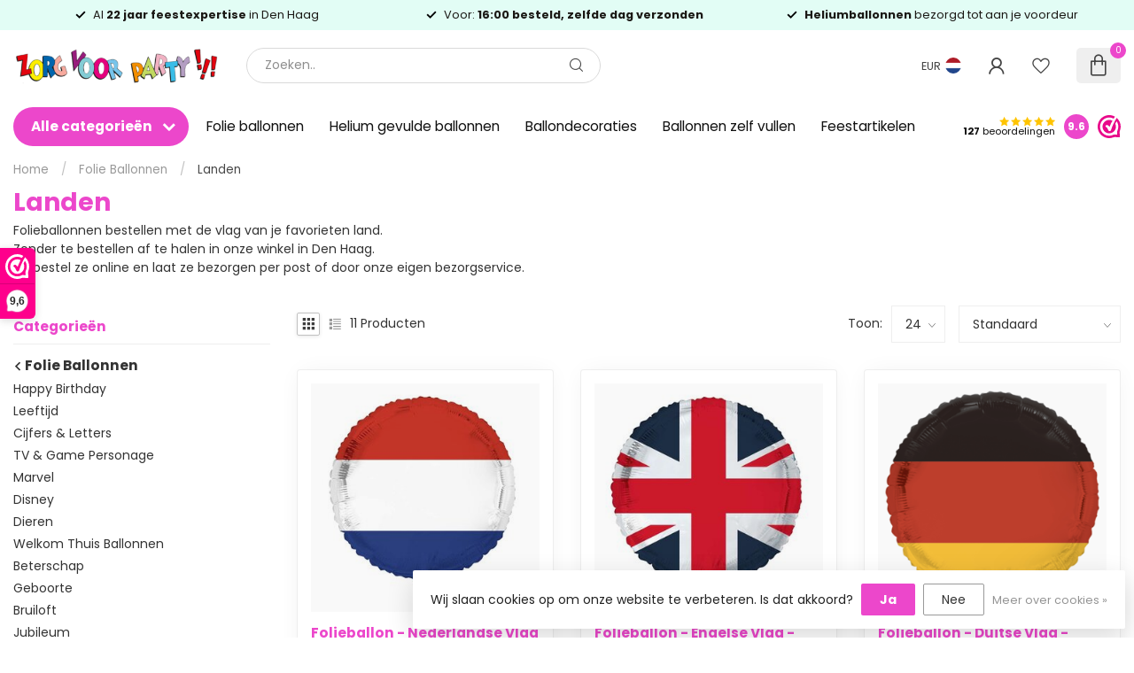

--- FILE ---
content_type: text/html;charset=utf-8
request_url: https://www.zorgvoorparty.nl/folie-ballonnen/landen/
body_size: 67023
content:
<!DOCTYPE html>
<html lang="nl">
  <head>
<link rel="preconnect" href="https://cdn.webshopapp.com">
<link rel="preconnect" href="https://fonts.googleapis.com">
<link rel="preconnect" href="https://fonts.gstatic.com" crossorigin>
<!--

    Theme Proxima | v1.0.0.2601202401_1_253286
    Theme designed and created by Dyvelopment - We are true e-commerce heroes!

    For custom Lightspeed eCom development or design contact us at www.dyvelopment.com

      _____                  _                                  _   
     |  __ \                | |                                | |  
     | |  | |_   ___   _____| | ___  _ __  _ __ ___   ___ _ __ | |_ 
     | |  | | | | \ \ / / _ \ |/ _ \| '_ \| '_ ` _ \ / _ \ '_ \| __|
     | |__| | |_| |\ V /  __/ | (_) | |_) | | | | | |  __/ | | | |_ 
     |_____/ \__, | \_/ \___|_|\___/| .__/|_| |_| |_|\___|_| |_|\__|
              __/ |                 | |                             
             |___/                  |_|                             
-->


<meta charset="utf-8"/>
<!-- [START] 'blocks/head.rain' -->
<!--

  (c) 2008-2026 Lightspeed Netherlands B.V.
  http://www.lightspeedhq.com
  Generated: 14-01-2026 @ 22:06:02

-->
<link rel="canonical" href="https://www.zorgvoorparty.nl/folie-ballonnen/landen/"/>
<link rel="alternate" href="https://www.zorgvoorparty.nl/index.rss" type="application/rss+xml" title="Nieuwe producten"/>
<link href="https://cdn.webshopapp.com/assets/cookielaw.css?2025-02-20" rel="stylesheet" type="text/css"/>
<meta name="robots" content="noodp,noydir"/>
<meta name="google-site-verification" content="KmdABa4x1IongfUj6WRjWZylInLTdAh33QY9AlAUP6g"/>
<meta property="og:url" content="https://www.zorgvoorparty.nl/folie-ballonnen/landen/?source=facebook"/>
<meta property="og:site_name" content="Zorg voor Party online feestartikelen en ballondecoraties"/>
<meta property="og:title" content="Folieballonnen bestellen met de vlag van je favorieten land"/>
<meta property="og:description" content="Zonder te bestellen af te halen in onze winkel in Den Haag.<br />
Of bestel ze online en laat ze bezorgen per post of door onze eigen bezorgservice."/>
<script>
(function (w, d, s, l, i) {
        w[l] = w[l] || [];
        w[l].push({ "gtm.start": new Date().getTime(), event: "gtm.js" });
        var f = d.getElementsByTagName(s)[0],
        j = d.createElement(s),
        dl = l != "dataLayer" ? "&l=" + l : "";
        j.async = true;
        j.src = "https://tagging.zorgvoorparty.nl/script.js?id=" + i + dl;
        f.parentNode.insertBefore(j, f);
    })(window, document, "script", "dataLayer", "GTM-W5Z2M58K");

</script>
<script src="https://app.dmws.plus/shop-assets/253286/dmws-plus-loader.js?id=40be4dce7a8e3e1cb9115103edef240b"></script>
<!--[if lt IE 9]>
<script src="https://cdn.webshopapp.com/assets/html5shiv.js?2025-02-20"></script>
<![endif]-->
<!-- [END] 'blocks/head.rain' -->

<title>Folieballonnen bestellen met de vlag van je favorieten land - Zorg voor Party online feestartikelen en ballondecoraties</title>

<meta name="dyapps-addons-enabled" content="false">
<meta name="dyapps-addons-version" content="2022081001">
<meta name="dyapps-theme-name" content="Proxima">
<meta name="dyapps-theme-editor" content="true">

<meta name="description" content="Zonder te bestellen af te halen in onze winkel in Den Haag.<br />
Of bestel ze online en laat ze bezorgen per post of door onze eigen bezorgservice." />
<meta name="keywords" content="folieballonnen, folieballon, folieballon vlag, vlaggen ballonnen, ballonnen met nederlandse vlag, ballonnen met italiaanse vlag, ballonnen met belgische vlag, versiering met duitse vlag, versiering met turkse vlag, versiering met morokaanse vlag,  " />

<meta http-equiv="X-UA-Compatible" content="IE=edge">
<meta name="viewport" content="width=device-width, initial-scale=1">

<link rel="shortcut icon" href="https://cdn.webshopapp.com/shops/253286/themes/184768/v/2677203/assets/favicon.ico?20250711121345" type="image/x-icon" />
<link rel="preload" as="image" href="https://cdn.webshopapp.com/shops/253286/themes/184768/v/2677023/assets/logo.png?20250711113625">



<script src="https://cdn.webshopapp.com/shops/253286/themes/184768/assets/jquery-1-12-4-min.js?20260114124413" defer></script>
<script>if(navigator.userAgent.indexOf("MSIE ") > -1 || navigator.userAgent.indexOf("Trident/") > -1) { document.write('<script src="https://cdn.webshopapp.com/shops/253286/themes/184768/assets/intersection-observer-polyfill.js?20260114124413">\x3C/script>') }</script>
<style>/*!
 * Bootstrap Reboot v4.6.1 (https://getbootstrap.com/)
 * Copyright 2011-2021 The Bootstrap Authors
 * Copyright 2011-2021 Twitter, Inc.
 * Licensed under MIT (https://github.com/twbs/bootstrap/blob/main/LICENSE)
 * Forked from Normalize.css, licensed MIT (https://github.com/necolas/normalize.css/blob/master/LICENSE.md)
 */*,*::before,*::after{box-sizing:border-box}html{font-family:sans-serif;line-height:1.15;-webkit-text-size-adjust:100%;-webkit-tap-highlight-color:rgba(0,0,0,0)}article,aside,figcaption,figure,footer,header,hgroup,main,nav,section{display:block}body{margin:0;font-family:-apple-system,BlinkMacSystemFont,"Segoe UI",Roboto,"Helvetica Neue",Arial,"Noto Sans","Liberation Sans",sans-serif,"Apple Color Emoji","Segoe UI Emoji","Segoe UI Symbol","Noto Color Emoji";font-size:1rem;font-weight:400;line-height:1.42857143;color:#212529;text-align:left;background-color:#fff}[tabindex="-1"]:focus:not(:focus-visible){outline:0 !important}hr{box-sizing:content-box;height:0;overflow:visible}h1,h2,h3,h4,h5,h6{margin-top:0;margin-bottom:.5rem}p{margin-top:0;margin-bottom:1rem}abbr[title],abbr[data-original-title]{text-decoration:underline;text-decoration:underline dotted;cursor:help;border-bottom:0;text-decoration-skip-ink:none}address{margin-bottom:1rem;font-style:normal;line-height:inherit}ol,ul,dl{margin-top:0;margin-bottom:1rem}ol ol,ul ul,ol ul,ul ol{margin-bottom:0}dt{font-weight:700}dd{margin-bottom:.5rem;margin-left:0}blockquote{margin:0 0 1rem}b,strong{font-weight:bolder}small{font-size:80%}sub,sup{position:relative;font-size:75%;line-height:0;vertical-align:baseline}sub{bottom:-0.25em}sup{top:-0.5em}a{color:#007bff;text-decoration:none;background-color:transparent}a:hover{color:#0056b3;text-decoration:underline}a:not([href]):not([class]){color:inherit;text-decoration:none}a:not([href]):not([class]):hover{color:inherit;text-decoration:none}pre,code,kbd,samp{font-family:SFMono-Regular,Menlo,Monaco,Consolas,"Liberation Mono","Courier New",monospace;font-size:1em}pre{margin-top:0;margin-bottom:1rem;overflow:auto;-ms-overflow-style:scrollbar}figure{margin:0 0 1rem}img{vertical-align:middle;border-style:none}svg{overflow:hidden;vertical-align:middle}table{border-collapse:collapse}caption{padding-top:.75rem;padding-bottom:.75rem;color:#6c757d;text-align:left;caption-side:bottom}th{text-align:inherit;text-align:-webkit-match-parent}label{display:inline-block;margin-bottom:.5rem}button{border-radius:0}button:focus:not(:focus-visible){outline:0}input,button,select,optgroup,textarea{margin:0;font-family:inherit;font-size:inherit;line-height:inherit}button,input{overflow:visible}button,select{text-transform:none}[role=button]{cursor:pointer}select{word-wrap:normal}button,[type=button],[type=reset],[type=submit]{-webkit-appearance:button}button:not(:disabled),[type=button]:not(:disabled),[type=reset]:not(:disabled),[type=submit]:not(:disabled){cursor:pointer}button::-moz-focus-inner,[type=button]::-moz-focus-inner,[type=reset]::-moz-focus-inner,[type=submit]::-moz-focus-inner{padding:0;border-style:none}input[type=radio],input[type=checkbox]{box-sizing:border-box;padding:0}textarea{overflow:auto;resize:vertical}fieldset{min-width:0;padding:0;margin:0;border:0}legend{display:block;width:100%;max-width:100%;padding:0;margin-bottom:.5rem;font-size:1.5rem;line-height:inherit;color:inherit;white-space:normal}progress{vertical-align:baseline}[type=number]::-webkit-inner-spin-button,[type=number]::-webkit-outer-spin-button{height:auto}[type=search]{outline-offset:-2px;-webkit-appearance:none}[type=search]::-webkit-search-decoration{-webkit-appearance:none}::-webkit-file-upload-button{font:inherit;-webkit-appearance:button}output{display:inline-block}summary{display:list-item;cursor:pointer}template{display:none}[hidden]{display:none !important}/*!
 * Bootstrap Grid v4.6.1 (https://getbootstrap.com/)
 * Copyright 2011-2021 The Bootstrap Authors
 * Copyright 2011-2021 Twitter, Inc.
 * Licensed under MIT (https://github.com/twbs/bootstrap/blob/main/LICENSE)
 */html{box-sizing:border-box;-ms-overflow-style:scrollbar}*,*::before,*::after{box-sizing:inherit}.container,.container-fluid,.container-xl,.container-lg,.container-md,.container-sm{width:100%;padding-right:15px;padding-left:15px;margin-right:auto;margin-left:auto}@media(min-width: 576px){.container-sm,.container{max-width:540px}}@media(min-width: 768px){.container-md,.container-sm,.container{max-width:720px}}@media(min-width: 992px){.container-lg,.container-md,.container-sm,.container{max-width:960px}}@media(min-width: 1200px){.container-xl,.container-lg,.container-md,.container-sm,.container{max-width:1140px}}.row{display:flex;flex-wrap:wrap;margin-right:-15px;margin-left:-15px}.no-gutters{margin-right:0;margin-left:0}.no-gutters>.col,.no-gutters>[class*=col-]{padding-right:0;padding-left:0}.col-xl,.col-xl-auto,.col-xl-12,.col-xl-11,.col-xl-10,.col-xl-9,.col-xl-8,.col-xl-7,.col-xl-6,.col-xl-5,.col-xl-4,.col-xl-3,.col-xl-2,.col-xl-1,.col-lg,.col-lg-auto,.col-lg-12,.col-lg-11,.col-lg-10,.col-lg-9,.col-lg-8,.col-lg-7,.col-lg-6,.col-lg-5,.col-lg-4,.col-lg-3,.col-lg-2,.col-lg-1,.col-md,.col-md-auto,.col-md-12,.col-md-11,.col-md-10,.col-md-9,.col-md-8,.col-md-7,.col-md-6,.col-md-5,.col-md-4,.col-md-3,.col-md-2,.col-md-1,.col-sm,.col-sm-auto,.col-sm-12,.col-sm-11,.col-sm-10,.col-sm-9,.col-sm-8,.col-sm-7,.col-sm-6,.col-sm-5,.col-sm-4,.col-sm-3,.col-sm-2,.col-sm-1,.col,.col-auto,.col-12,.col-11,.col-10,.col-9,.col-8,.col-7,.col-6,.col-5,.col-4,.col-3,.col-2,.col-1{position:relative;width:100%;padding-right:15px;padding-left:15px}.col{flex-basis:0;flex-grow:1;max-width:100%}.row-cols-1>*{flex:0 0 100%;max-width:100%}.row-cols-2>*{flex:0 0 50%;max-width:50%}.row-cols-3>*{flex:0 0 33.3333333333%;max-width:33.3333333333%}.row-cols-4>*{flex:0 0 25%;max-width:25%}.row-cols-5>*{flex:0 0 20%;max-width:20%}.row-cols-6>*{flex:0 0 16.6666666667%;max-width:16.6666666667%}.col-auto{flex:0 0 auto;width:auto;max-width:100%}.col-1{flex:0 0 8.33333333%;max-width:8.33333333%}.col-2{flex:0 0 16.66666667%;max-width:16.66666667%}.col-3{flex:0 0 25%;max-width:25%}.col-4{flex:0 0 33.33333333%;max-width:33.33333333%}.col-5{flex:0 0 41.66666667%;max-width:41.66666667%}.col-6{flex:0 0 50%;max-width:50%}.col-7{flex:0 0 58.33333333%;max-width:58.33333333%}.col-8{flex:0 0 66.66666667%;max-width:66.66666667%}.col-9{flex:0 0 75%;max-width:75%}.col-10{flex:0 0 83.33333333%;max-width:83.33333333%}.col-11{flex:0 0 91.66666667%;max-width:91.66666667%}.col-12{flex:0 0 100%;max-width:100%}.order-first{order:-1}.order-last{order:13}.order-0{order:0}.order-1{order:1}.order-2{order:2}.order-3{order:3}.order-4{order:4}.order-5{order:5}.order-6{order:6}.order-7{order:7}.order-8{order:8}.order-9{order:9}.order-10{order:10}.order-11{order:11}.order-12{order:12}.offset-1{margin-left:8.33333333%}.offset-2{margin-left:16.66666667%}.offset-3{margin-left:25%}.offset-4{margin-left:33.33333333%}.offset-5{margin-left:41.66666667%}.offset-6{margin-left:50%}.offset-7{margin-left:58.33333333%}.offset-8{margin-left:66.66666667%}.offset-9{margin-left:75%}.offset-10{margin-left:83.33333333%}.offset-11{margin-left:91.66666667%}@media(min-width: 576px){.col-sm{flex-basis:0;flex-grow:1;max-width:100%}.row-cols-sm-1>*{flex:0 0 100%;max-width:100%}.row-cols-sm-2>*{flex:0 0 50%;max-width:50%}.row-cols-sm-3>*{flex:0 0 33.3333333333%;max-width:33.3333333333%}.row-cols-sm-4>*{flex:0 0 25%;max-width:25%}.row-cols-sm-5>*{flex:0 0 20%;max-width:20%}.row-cols-sm-6>*{flex:0 0 16.6666666667%;max-width:16.6666666667%}.col-sm-auto{flex:0 0 auto;width:auto;max-width:100%}.col-sm-1{flex:0 0 8.33333333%;max-width:8.33333333%}.col-sm-2{flex:0 0 16.66666667%;max-width:16.66666667%}.col-sm-3{flex:0 0 25%;max-width:25%}.col-sm-4{flex:0 0 33.33333333%;max-width:33.33333333%}.col-sm-5{flex:0 0 41.66666667%;max-width:41.66666667%}.col-sm-6{flex:0 0 50%;max-width:50%}.col-sm-7{flex:0 0 58.33333333%;max-width:58.33333333%}.col-sm-8{flex:0 0 66.66666667%;max-width:66.66666667%}.col-sm-9{flex:0 0 75%;max-width:75%}.col-sm-10{flex:0 0 83.33333333%;max-width:83.33333333%}.col-sm-11{flex:0 0 91.66666667%;max-width:91.66666667%}.col-sm-12{flex:0 0 100%;max-width:100%}.order-sm-first{order:-1}.order-sm-last{order:13}.order-sm-0{order:0}.order-sm-1{order:1}.order-sm-2{order:2}.order-sm-3{order:3}.order-sm-4{order:4}.order-sm-5{order:5}.order-sm-6{order:6}.order-sm-7{order:7}.order-sm-8{order:8}.order-sm-9{order:9}.order-sm-10{order:10}.order-sm-11{order:11}.order-sm-12{order:12}.offset-sm-0{margin-left:0}.offset-sm-1{margin-left:8.33333333%}.offset-sm-2{margin-left:16.66666667%}.offset-sm-3{margin-left:25%}.offset-sm-4{margin-left:33.33333333%}.offset-sm-5{margin-left:41.66666667%}.offset-sm-6{margin-left:50%}.offset-sm-7{margin-left:58.33333333%}.offset-sm-8{margin-left:66.66666667%}.offset-sm-9{margin-left:75%}.offset-sm-10{margin-left:83.33333333%}.offset-sm-11{margin-left:91.66666667%}}@media(min-width: 768px){.col-md{flex-basis:0;flex-grow:1;max-width:100%}.row-cols-md-1>*{flex:0 0 100%;max-width:100%}.row-cols-md-2>*{flex:0 0 50%;max-width:50%}.row-cols-md-3>*{flex:0 0 33.3333333333%;max-width:33.3333333333%}.row-cols-md-4>*{flex:0 0 25%;max-width:25%}.row-cols-md-5>*{flex:0 0 20%;max-width:20%}.row-cols-md-6>*{flex:0 0 16.6666666667%;max-width:16.6666666667%}.col-md-auto{flex:0 0 auto;width:auto;max-width:100%}.col-md-1{flex:0 0 8.33333333%;max-width:8.33333333%}.col-md-2{flex:0 0 16.66666667%;max-width:16.66666667%}.col-md-3{flex:0 0 25%;max-width:25%}.col-md-4{flex:0 0 33.33333333%;max-width:33.33333333%}.col-md-5{flex:0 0 41.66666667%;max-width:41.66666667%}.col-md-6{flex:0 0 50%;max-width:50%}.col-md-7{flex:0 0 58.33333333%;max-width:58.33333333%}.col-md-8{flex:0 0 66.66666667%;max-width:66.66666667%}.col-md-9{flex:0 0 75%;max-width:75%}.col-md-10{flex:0 0 83.33333333%;max-width:83.33333333%}.col-md-11{flex:0 0 91.66666667%;max-width:91.66666667%}.col-md-12{flex:0 0 100%;max-width:100%}.order-md-first{order:-1}.order-md-last{order:13}.order-md-0{order:0}.order-md-1{order:1}.order-md-2{order:2}.order-md-3{order:3}.order-md-4{order:4}.order-md-5{order:5}.order-md-6{order:6}.order-md-7{order:7}.order-md-8{order:8}.order-md-9{order:9}.order-md-10{order:10}.order-md-11{order:11}.order-md-12{order:12}.offset-md-0{margin-left:0}.offset-md-1{margin-left:8.33333333%}.offset-md-2{margin-left:16.66666667%}.offset-md-3{margin-left:25%}.offset-md-4{margin-left:33.33333333%}.offset-md-5{margin-left:41.66666667%}.offset-md-6{margin-left:50%}.offset-md-7{margin-left:58.33333333%}.offset-md-8{margin-left:66.66666667%}.offset-md-9{margin-left:75%}.offset-md-10{margin-left:83.33333333%}.offset-md-11{margin-left:91.66666667%}}@media(min-width: 992px){.col-lg{flex-basis:0;flex-grow:1;max-width:100%}.row-cols-lg-1>*{flex:0 0 100%;max-width:100%}.row-cols-lg-2>*{flex:0 0 50%;max-width:50%}.row-cols-lg-3>*{flex:0 0 33.3333333333%;max-width:33.3333333333%}.row-cols-lg-4>*{flex:0 0 25%;max-width:25%}.row-cols-lg-5>*{flex:0 0 20%;max-width:20%}.row-cols-lg-6>*{flex:0 0 16.6666666667%;max-width:16.6666666667%}.col-lg-auto{flex:0 0 auto;width:auto;max-width:100%}.col-lg-1{flex:0 0 8.33333333%;max-width:8.33333333%}.col-lg-2{flex:0 0 16.66666667%;max-width:16.66666667%}.col-lg-3{flex:0 0 25%;max-width:25%}.col-lg-4{flex:0 0 33.33333333%;max-width:33.33333333%}.col-lg-5{flex:0 0 41.66666667%;max-width:41.66666667%}.col-lg-6{flex:0 0 50%;max-width:50%}.col-lg-7{flex:0 0 58.33333333%;max-width:58.33333333%}.col-lg-8{flex:0 0 66.66666667%;max-width:66.66666667%}.col-lg-9{flex:0 0 75%;max-width:75%}.col-lg-10{flex:0 0 83.33333333%;max-width:83.33333333%}.col-lg-11{flex:0 0 91.66666667%;max-width:91.66666667%}.col-lg-12{flex:0 0 100%;max-width:100%}.order-lg-first{order:-1}.order-lg-last{order:13}.order-lg-0{order:0}.order-lg-1{order:1}.order-lg-2{order:2}.order-lg-3{order:3}.order-lg-4{order:4}.order-lg-5{order:5}.order-lg-6{order:6}.order-lg-7{order:7}.order-lg-8{order:8}.order-lg-9{order:9}.order-lg-10{order:10}.order-lg-11{order:11}.order-lg-12{order:12}.offset-lg-0{margin-left:0}.offset-lg-1{margin-left:8.33333333%}.offset-lg-2{margin-left:16.66666667%}.offset-lg-3{margin-left:25%}.offset-lg-4{margin-left:33.33333333%}.offset-lg-5{margin-left:41.66666667%}.offset-lg-6{margin-left:50%}.offset-lg-7{margin-left:58.33333333%}.offset-lg-8{margin-left:66.66666667%}.offset-lg-9{margin-left:75%}.offset-lg-10{margin-left:83.33333333%}.offset-lg-11{margin-left:91.66666667%}}@media(min-width: 1200px){.col-xl{flex-basis:0;flex-grow:1;max-width:100%}.row-cols-xl-1>*{flex:0 0 100%;max-width:100%}.row-cols-xl-2>*{flex:0 0 50%;max-width:50%}.row-cols-xl-3>*{flex:0 0 33.3333333333%;max-width:33.3333333333%}.row-cols-xl-4>*{flex:0 0 25%;max-width:25%}.row-cols-xl-5>*{flex:0 0 20%;max-width:20%}.row-cols-xl-6>*{flex:0 0 16.6666666667%;max-width:16.6666666667%}.col-xl-auto{flex:0 0 auto;width:auto;max-width:100%}.col-xl-1{flex:0 0 8.33333333%;max-width:8.33333333%}.col-xl-2{flex:0 0 16.66666667%;max-width:16.66666667%}.col-xl-3{flex:0 0 25%;max-width:25%}.col-xl-4{flex:0 0 33.33333333%;max-width:33.33333333%}.col-xl-5{flex:0 0 41.66666667%;max-width:41.66666667%}.col-xl-6{flex:0 0 50%;max-width:50%}.col-xl-7{flex:0 0 58.33333333%;max-width:58.33333333%}.col-xl-8{flex:0 0 66.66666667%;max-width:66.66666667%}.col-xl-9{flex:0 0 75%;max-width:75%}.col-xl-10{flex:0 0 83.33333333%;max-width:83.33333333%}.col-xl-11{flex:0 0 91.66666667%;max-width:91.66666667%}.col-xl-12{flex:0 0 100%;max-width:100%}.order-xl-first{order:-1}.order-xl-last{order:13}.order-xl-0{order:0}.order-xl-1{order:1}.order-xl-2{order:2}.order-xl-3{order:3}.order-xl-4{order:4}.order-xl-5{order:5}.order-xl-6{order:6}.order-xl-7{order:7}.order-xl-8{order:8}.order-xl-9{order:9}.order-xl-10{order:10}.order-xl-11{order:11}.order-xl-12{order:12}.offset-xl-0{margin-left:0}.offset-xl-1{margin-left:8.33333333%}.offset-xl-2{margin-left:16.66666667%}.offset-xl-3{margin-left:25%}.offset-xl-4{margin-left:33.33333333%}.offset-xl-5{margin-left:41.66666667%}.offset-xl-6{margin-left:50%}.offset-xl-7{margin-left:58.33333333%}.offset-xl-8{margin-left:66.66666667%}.offset-xl-9{margin-left:75%}.offset-xl-10{margin-left:83.33333333%}.offset-xl-11{margin-left:91.66666667%}}.d-none{display:none !important}.d-inline{display:inline !important}.d-inline-block{display:inline-block !important}.d-block{display:block !important}.d-table{display:table !important}.d-table-row{display:table-row !important}.d-table-cell{display:table-cell !important}.d-flex{display:flex !important}.d-inline-flex{display:inline-flex !important}@media(min-width: 576px){.d-sm-none{display:none !important}.d-sm-inline{display:inline !important}.d-sm-inline-block{display:inline-block !important}.d-sm-block{display:block !important}.d-sm-table{display:table !important}.d-sm-table-row{display:table-row !important}.d-sm-table-cell{display:table-cell !important}.d-sm-flex{display:flex !important}.d-sm-inline-flex{display:inline-flex !important}}@media(min-width: 768px){.d-md-none{display:none !important}.d-md-inline{display:inline !important}.d-md-inline-block{display:inline-block !important}.d-md-block{display:block !important}.d-md-table{display:table !important}.d-md-table-row{display:table-row !important}.d-md-table-cell{display:table-cell !important}.d-md-flex{display:flex !important}.d-md-inline-flex{display:inline-flex !important}}@media(min-width: 992px){.d-lg-none{display:none !important}.d-lg-inline{display:inline !important}.d-lg-inline-block{display:inline-block !important}.d-lg-block{display:block !important}.d-lg-table{display:table !important}.d-lg-table-row{display:table-row !important}.d-lg-table-cell{display:table-cell !important}.d-lg-flex{display:flex !important}.d-lg-inline-flex{display:inline-flex !important}}@media(min-width: 1200px){.d-xl-none{display:none !important}.d-xl-inline{display:inline !important}.d-xl-inline-block{display:inline-block !important}.d-xl-block{display:block !important}.d-xl-table{display:table !important}.d-xl-table-row{display:table-row !important}.d-xl-table-cell{display:table-cell !important}.d-xl-flex{display:flex !important}.d-xl-inline-flex{display:inline-flex !important}}@media print{.d-print-none{display:none !important}.d-print-inline{display:inline !important}.d-print-inline-block{display:inline-block !important}.d-print-block{display:block !important}.d-print-table{display:table !important}.d-print-table-row{display:table-row !important}.d-print-table-cell{display:table-cell !important}.d-print-flex{display:flex !important}.d-print-inline-flex{display:inline-flex !important}}.flex-row{flex-direction:row !important}.flex-column{flex-direction:column !important}.flex-row-reverse{flex-direction:row-reverse !important}.flex-column-reverse{flex-direction:column-reverse !important}.flex-wrap{flex-wrap:wrap !important}.flex-nowrap{flex-wrap:nowrap !important}.flex-wrap-reverse{flex-wrap:wrap-reverse !important}.flex-fill{flex:1 1 auto !important}.flex-grow-0{flex-grow:0 !important}.flex-grow-1{flex-grow:1 !important}.flex-shrink-0{flex-shrink:0 !important}.flex-shrink-1{flex-shrink:1 !important}.justify-content-start{justify-content:flex-start !important}.justify-content-end{justify-content:flex-end !important}.justify-content-center{justify-content:center !important}.justify-content-between{justify-content:space-between !important}.justify-content-around{justify-content:space-around !important}.align-items-start{align-items:flex-start !important}.align-items-end{align-items:flex-end !important}.align-items-center{align-items:center !important}.align-items-baseline{align-items:baseline !important}.align-items-stretch{align-items:stretch !important}.align-content-start{align-content:flex-start !important}.align-content-end{align-content:flex-end !important}.align-content-center{align-content:center !important}.align-content-between{align-content:space-between !important}.align-content-around{align-content:space-around !important}.align-content-stretch{align-content:stretch !important}.align-self-auto{align-self:auto !important}.align-self-start{align-self:flex-start !important}.align-self-end{align-self:flex-end !important}.align-self-center{align-self:center !important}.align-self-baseline{align-self:baseline !important}.align-self-stretch{align-self:stretch !important}@media(min-width: 576px){.flex-sm-row{flex-direction:row !important}.flex-sm-column{flex-direction:column !important}.flex-sm-row-reverse{flex-direction:row-reverse !important}.flex-sm-column-reverse{flex-direction:column-reverse !important}.flex-sm-wrap{flex-wrap:wrap !important}.flex-sm-nowrap{flex-wrap:nowrap !important}.flex-sm-wrap-reverse{flex-wrap:wrap-reverse !important}.flex-sm-fill{flex:1 1 auto !important}.flex-sm-grow-0{flex-grow:0 !important}.flex-sm-grow-1{flex-grow:1 !important}.flex-sm-shrink-0{flex-shrink:0 !important}.flex-sm-shrink-1{flex-shrink:1 !important}.justify-content-sm-start{justify-content:flex-start !important}.justify-content-sm-end{justify-content:flex-end !important}.justify-content-sm-center{justify-content:center !important}.justify-content-sm-between{justify-content:space-between !important}.justify-content-sm-around{justify-content:space-around !important}.align-items-sm-start{align-items:flex-start !important}.align-items-sm-end{align-items:flex-end !important}.align-items-sm-center{align-items:center !important}.align-items-sm-baseline{align-items:baseline !important}.align-items-sm-stretch{align-items:stretch !important}.align-content-sm-start{align-content:flex-start !important}.align-content-sm-end{align-content:flex-end !important}.align-content-sm-center{align-content:center !important}.align-content-sm-between{align-content:space-between !important}.align-content-sm-around{align-content:space-around !important}.align-content-sm-stretch{align-content:stretch !important}.align-self-sm-auto{align-self:auto !important}.align-self-sm-start{align-self:flex-start !important}.align-self-sm-end{align-self:flex-end !important}.align-self-sm-center{align-self:center !important}.align-self-sm-baseline{align-self:baseline !important}.align-self-sm-stretch{align-self:stretch !important}}@media(min-width: 768px){.flex-md-row{flex-direction:row !important}.flex-md-column{flex-direction:column !important}.flex-md-row-reverse{flex-direction:row-reverse !important}.flex-md-column-reverse{flex-direction:column-reverse !important}.flex-md-wrap{flex-wrap:wrap !important}.flex-md-nowrap{flex-wrap:nowrap !important}.flex-md-wrap-reverse{flex-wrap:wrap-reverse !important}.flex-md-fill{flex:1 1 auto !important}.flex-md-grow-0{flex-grow:0 !important}.flex-md-grow-1{flex-grow:1 !important}.flex-md-shrink-0{flex-shrink:0 !important}.flex-md-shrink-1{flex-shrink:1 !important}.justify-content-md-start{justify-content:flex-start !important}.justify-content-md-end{justify-content:flex-end !important}.justify-content-md-center{justify-content:center !important}.justify-content-md-between{justify-content:space-between !important}.justify-content-md-around{justify-content:space-around !important}.align-items-md-start{align-items:flex-start !important}.align-items-md-end{align-items:flex-end !important}.align-items-md-center{align-items:center !important}.align-items-md-baseline{align-items:baseline !important}.align-items-md-stretch{align-items:stretch !important}.align-content-md-start{align-content:flex-start !important}.align-content-md-end{align-content:flex-end !important}.align-content-md-center{align-content:center !important}.align-content-md-between{align-content:space-between !important}.align-content-md-around{align-content:space-around !important}.align-content-md-stretch{align-content:stretch !important}.align-self-md-auto{align-self:auto !important}.align-self-md-start{align-self:flex-start !important}.align-self-md-end{align-self:flex-end !important}.align-self-md-center{align-self:center !important}.align-self-md-baseline{align-self:baseline !important}.align-self-md-stretch{align-self:stretch !important}}@media(min-width: 992px){.flex-lg-row{flex-direction:row !important}.flex-lg-column{flex-direction:column !important}.flex-lg-row-reverse{flex-direction:row-reverse !important}.flex-lg-column-reverse{flex-direction:column-reverse !important}.flex-lg-wrap{flex-wrap:wrap !important}.flex-lg-nowrap{flex-wrap:nowrap !important}.flex-lg-wrap-reverse{flex-wrap:wrap-reverse !important}.flex-lg-fill{flex:1 1 auto !important}.flex-lg-grow-0{flex-grow:0 !important}.flex-lg-grow-1{flex-grow:1 !important}.flex-lg-shrink-0{flex-shrink:0 !important}.flex-lg-shrink-1{flex-shrink:1 !important}.justify-content-lg-start{justify-content:flex-start !important}.justify-content-lg-end{justify-content:flex-end !important}.justify-content-lg-center{justify-content:center !important}.justify-content-lg-between{justify-content:space-between !important}.justify-content-lg-around{justify-content:space-around !important}.align-items-lg-start{align-items:flex-start !important}.align-items-lg-end{align-items:flex-end !important}.align-items-lg-center{align-items:center !important}.align-items-lg-baseline{align-items:baseline !important}.align-items-lg-stretch{align-items:stretch !important}.align-content-lg-start{align-content:flex-start !important}.align-content-lg-end{align-content:flex-end !important}.align-content-lg-center{align-content:center !important}.align-content-lg-between{align-content:space-between !important}.align-content-lg-around{align-content:space-around !important}.align-content-lg-stretch{align-content:stretch !important}.align-self-lg-auto{align-self:auto !important}.align-self-lg-start{align-self:flex-start !important}.align-self-lg-end{align-self:flex-end !important}.align-self-lg-center{align-self:center !important}.align-self-lg-baseline{align-self:baseline !important}.align-self-lg-stretch{align-self:stretch !important}}@media(min-width: 1200px){.flex-xl-row{flex-direction:row !important}.flex-xl-column{flex-direction:column !important}.flex-xl-row-reverse{flex-direction:row-reverse !important}.flex-xl-column-reverse{flex-direction:column-reverse !important}.flex-xl-wrap{flex-wrap:wrap !important}.flex-xl-nowrap{flex-wrap:nowrap !important}.flex-xl-wrap-reverse{flex-wrap:wrap-reverse !important}.flex-xl-fill{flex:1 1 auto !important}.flex-xl-grow-0{flex-grow:0 !important}.flex-xl-grow-1{flex-grow:1 !important}.flex-xl-shrink-0{flex-shrink:0 !important}.flex-xl-shrink-1{flex-shrink:1 !important}.justify-content-xl-start{justify-content:flex-start !important}.justify-content-xl-end{justify-content:flex-end !important}.justify-content-xl-center{justify-content:center !important}.justify-content-xl-between{justify-content:space-between !important}.justify-content-xl-around{justify-content:space-around !important}.align-items-xl-start{align-items:flex-start !important}.align-items-xl-end{align-items:flex-end !important}.align-items-xl-center{align-items:center !important}.align-items-xl-baseline{align-items:baseline !important}.align-items-xl-stretch{align-items:stretch !important}.align-content-xl-start{align-content:flex-start !important}.align-content-xl-end{align-content:flex-end !important}.align-content-xl-center{align-content:center !important}.align-content-xl-between{align-content:space-between !important}.align-content-xl-around{align-content:space-around !important}.align-content-xl-stretch{align-content:stretch !important}.align-self-xl-auto{align-self:auto !important}.align-self-xl-start{align-self:flex-start !important}.align-self-xl-end{align-self:flex-end !important}.align-self-xl-center{align-self:center !important}.align-self-xl-baseline{align-self:baseline !important}.align-self-xl-stretch{align-self:stretch !important}}.m-0{margin:0 !important}.mt-0,.my-0{margin-top:0 !important}.mr-0,.mx-0{margin-right:0 !important}.mb-0,.my-0{margin-bottom:0 !important}.ml-0,.mx-0{margin-left:0 !important}.m-1{margin:5px !important}.mt-1,.my-1{margin-top:5px !important}.mr-1,.mx-1{margin-right:5px !important}.mb-1,.my-1{margin-bottom:5px !important}.ml-1,.mx-1{margin-left:5px !important}.m-2{margin:10px !important}.mt-2,.my-2{margin-top:10px !important}.mr-2,.mx-2{margin-right:10px !important}.mb-2,.my-2{margin-bottom:10px !important}.ml-2,.mx-2{margin-left:10px !important}.m-3{margin:15px !important}.mt-3,.my-3{margin-top:15px !important}.mr-3,.mx-3{margin-right:15px !important}.mb-3,.my-3{margin-bottom:15px !important}.ml-3,.mx-3{margin-left:15px !important}.m-4{margin:30px !important}.mt-4,.my-4{margin-top:30px !important}.mr-4,.mx-4{margin-right:30px !important}.mb-4,.my-4{margin-bottom:30px !important}.ml-4,.mx-4{margin-left:30px !important}.m-5{margin:50px !important}.mt-5,.my-5{margin-top:50px !important}.mr-5,.mx-5{margin-right:50px !important}.mb-5,.my-5{margin-bottom:50px !important}.ml-5,.mx-5{margin-left:50px !important}.m-6{margin:80px !important}.mt-6,.my-6{margin-top:80px !important}.mr-6,.mx-6{margin-right:80px !important}.mb-6,.my-6{margin-bottom:80px !important}.ml-6,.mx-6{margin-left:80px !important}.p-0{padding:0 !important}.pt-0,.py-0{padding-top:0 !important}.pr-0,.px-0{padding-right:0 !important}.pb-0,.py-0{padding-bottom:0 !important}.pl-0,.px-0{padding-left:0 !important}.p-1{padding:5px !important}.pt-1,.py-1{padding-top:5px !important}.pr-1,.px-1{padding-right:5px !important}.pb-1,.py-1{padding-bottom:5px !important}.pl-1,.px-1{padding-left:5px !important}.p-2{padding:10px !important}.pt-2,.py-2{padding-top:10px !important}.pr-2,.px-2{padding-right:10px !important}.pb-2,.py-2{padding-bottom:10px !important}.pl-2,.px-2{padding-left:10px !important}.p-3{padding:15px !important}.pt-3,.py-3{padding-top:15px !important}.pr-3,.px-3{padding-right:15px !important}.pb-3,.py-3{padding-bottom:15px !important}.pl-3,.px-3{padding-left:15px !important}.p-4{padding:30px !important}.pt-4,.py-4{padding-top:30px !important}.pr-4,.px-4{padding-right:30px !important}.pb-4,.py-4{padding-bottom:30px !important}.pl-4,.px-4{padding-left:30px !important}.p-5{padding:50px !important}.pt-5,.py-5{padding-top:50px !important}.pr-5,.px-5{padding-right:50px !important}.pb-5,.py-5{padding-bottom:50px !important}.pl-5,.px-5{padding-left:50px !important}.p-6{padding:80px !important}.pt-6,.py-6{padding-top:80px !important}.pr-6,.px-6{padding-right:80px !important}.pb-6,.py-6{padding-bottom:80px !important}.pl-6,.px-6{padding-left:80px !important}.m-n1{margin:-5px !important}.mt-n1,.my-n1{margin-top:-5px !important}.mr-n1,.mx-n1{margin-right:-5px !important}.mb-n1,.my-n1{margin-bottom:-5px !important}.ml-n1,.mx-n1{margin-left:-5px !important}.m-n2{margin:-10px !important}.mt-n2,.my-n2{margin-top:-10px !important}.mr-n2,.mx-n2{margin-right:-10px !important}.mb-n2,.my-n2{margin-bottom:-10px !important}.ml-n2,.mx-n2{margin-left:-10px !important}.m-n3{margin:-15px !important}.mt-n3,.my-n3{margin-top:-15px !important}.mr-n3,.mx-n3{margin-right:-15px !important}.mb-n3,.my-n3{margin-bottom:-15px !important}.ml-n3,.mx-n3{margin-left:-15px !important}.m-n4{margin:-30px !important}.mt-n4,.my-n4{margin-top:-30px !important}.mr-n4,.mx-n4{margin-right:-30px !important}.mb-n4,.my-n4{margin-bottom:-30px !important}.ml-n4,.mx-n4{margin-left:-30px !important}.m-n5{margin:-50px !important}.mt-n5,.my-n5{margin-top:-50px !important}.mr-n5,.mx-n5{margin-right:-50px !important}.mb-n5,.my-n5{margin-bottom:-50px !important}.ml-n5,.mx-n5{margin-left:-50px !important}.m-n6{margin:-80px !important}.mt-n6,.my-n6{margin-top:-80px !important}.mr-n6,.mx-n6{margin-right:-80px !important}.mb-n6,.my-n6{margin-bottom:-80px !important}.ml-n6,.mx-n6{margin-left:-80px !important}.m-auto{margin:auto !important}.mt-auto,.my-auto{margin-top:auto !important}.mr-auto,.mx-auto{margin-right:auto !important}.mb-auto,.my-auto{margin-bottom:auto !important}.ml-auto,.mx-auto{margin-left:auto !important}@media(min-width: 576px){.m-sm-0{margin:0 !important}.mt-sm-0,.my-sm-0{margin-top:0 !important}.mr-sm-0,.mx-sm-0{margin-right:0 !important}.mb-sm-0,.my-sm-0{margin-bottom:0 !important}.ml-sm-0,.mx-sm-0{margin-left:0 !important}.m-sm-1{margin:5px !important}.mt-sm-1,.my-sm-1{margin-top:5px !important}.mr-sm-1,.mx-sm-1{margin-right:5px !important}.mb-sm-1,.my-sm-1{margin-bottom:5px !important}.ml-sm-1,.mx-sm-1{margin-left:5px !important}.m-sm-2{margin:10px !important}.mt-sm-2,.my-sm-2{margin-top:10px !important}.mr-sm-2,.mx-sm-2{margin-right:10px !important}.mb-sm-2,.my-sm-2{margin-bottom:10px !important}.ml-sm-2,.mx-sm-2{margin-left:10px !important}.m-sm-3{margin:15px !important}.mt-sm-3,.my-sm-3{margin-top:15px !important}.mr-sm-3,.mx-sm-3{margin-right:15px !important}.mb-sm-3,.my-sm-3{margin-bottom:15px !important}.ml-sm-3,.mx-sm-3{margin-left:15px !important}.m-sm-4{margin:30px !important}.mt-sm-4,.my-sm-4{margin-top:30px !important}.mr-sm-4,.mx-sm-4{margin-right:30px !important}.mb-sm-4,.my-sm-4{margin-bottom:30px !important}.ml-sm-4,.mx-sm-4{margin-left:30px !important}.m-sm-5{margin:50px !important}.mt-sm-5,.my-sm-5{margin-top:50px !important}.mr-sm-5,.mx-sm-5{margin-right:50px !important}.mb-sm-5,.my-sm-5{margin-bottom:50px !important}.ml-sm-5,.mx-sm-5{margin-left:50px !important}.m-sm-6{margin:80px !important}.mt-sm-6,.my-sm-6{margin-top:80px !important}.mr-sm-6,.mx-sm-6{margin-right:80px !important}.mb-sm-6,.my-sm-6{margin-bottom:80px !important}.ml-sm-6,.mx-sm-6{margin-left:80px !important}.p-sm-0{padding:0 !important}.pt-sm-0,.py-sm-0{padding-top:0 !important}.pr-sm-0,.px-sm-0{padding-right:0 !important}.pb-sm-0,.py-sm-0{padding-bottom:0 !important}.pl-sm-0,.px-sm-0{padding-left:0 !important}.p-sm-1{padding:5px !important}.pt-sm-1,.py-sm-1{padding-top:5px !important}.pr-sm-1,.px-sm-1{padding-right:5px !important}.pb-sm-1,.py-sm-1{padding-bottom:5px !important}.pl-sm-1,.px-sm-1{padding-left:5px !important}.p-sm-2{padding:10px !important}.pt-sm-2,.py-sm-2{padding-top:10px !important}.pr-sm-2,.px-sm-2{padding-right:10px !important}.pb-sm-2,.py-sm-2{padding-bottom:10px !important}.pl-sm-2,.px-sm-2{padding-left:10px !important}.p-sm-3{padding:15px !important}.pt-sm-3,.py-sm-3{padding-top:15px !important}.pr-sm-3,.px-sm-3{padding-right:15px !important}.pb-sm-3,.py-sm-3{padding-bottom:15px !important}.pl-sm-3,.px-sm-3{padding-left:15px !important}.p-sm-4{padding:30px !important}.pt-sm-4,.py-sm-4{padding-top:30px !important}.pr-sm-4,.px-sm-4{padding-right:30px !important}.pb-sm-4,.py-sm-4{padding-bottom:30px !important}.pl-sm-4,.px-sm-4{padding-left:30px !important}.p-sm-5{padding:50px !important}.pt-sm-5,.py-sm-5{padding-top:50px !important}.pr-sm-5,.px-sm-5{padding-right:50px !important}.pb-sm-5,.py-sm-5{padding-bottom:50px !important}.pl-sm-5,.px-sm-5{padding-left:50px !important}.p-sm-6{padding:80px !important}.pt-sm-6,.py-sm-6{padding-top:80px !important}.pr-sm-6,.px-sm-6{padding-right:80px !important}.pb-sm-6,.py-sm-6{padding-bottom:80px !important}.pl-sm-6,.px-sm-6{padding-left:80px !important}.m-sm-n1{margin:-5px !important}.mt-sm-n1,.my-sm-n1{margin-top:-5px !important}.mr-sm-n1,.mx-sm-n1{margin-right:-5px !important}.mb-sm-n1,.my-sm-n1{margin-bottom:-5px !important}.ml-sm-n1,.mx-sm-n1{margin-left:-5px !important}.m-sm-n2{margin:-10px !important}.mt-sm-n2,.my-sm-n2{margin-top:-10px !important}.mr-sm-n2,.mx-sm-n2{margin-right:-10px !important}.mb-sm-n2,.my-sm-n2{margin-bottom:-10px !important}.ml-sm-n2,.mx-sm-n2{margin-left:-10px !important}.m-sm-n3{margin:-15px !important}.mt-sm-n3,.my-sm-n3{margin-top:-15px !important}.mr-sm-n3,.mx-sm-n3{margin-right:-15px !important}.mb-sm-n3,.my-sm-n3{margin-bottom:-15px !important}.ml-sm-n3,.mx-sm-n3{margin-left:-15px !important}.m-sm-n4{margin:-30px !important}.mt-sm-n4,.my-sm-n4{margin-top:-30px !important}.mr-sm-n4,.mx-sm-n4{margin-right:-30px !important}.mb-sm-n4,.my-sm-n4{margin-bottom:-30px !important}.ml-sm-n4,.mx-sm-n4{margin-left:-30px !important}.m-sm-n5{margin:-50px !important}.mt-sm-n5,.my-sm-n5{margin-top:-50px !important}.mr-sm-n5,.mx-sm-n5{margin-right:-50px !important}.mb-sm-n5,.my-sm-n5{margin-bottom:-50px !important}.ml-sm-n5,.mx-sm-n5{margin-left:-50px !important}.m-sm-n6{margin:-80px !important}.mt-sm-n6,.my-sm-n6{margin-top:-80px !important}.mr-sm-n6,.mx-sm-n6{margin-right:-80px !important}.mb-sm-n6,.my-sm-n6{margin-bottom:-80px !important}.ml-sm-n6,.mx-sm-n6{margin-left:-80px !important}.m-sm-auto{margin:auto !important}.mt-sm-auto,.my-sm-auto{margin-top:auto !important}.mr-sm-auto,.mx-sm-auto{margin-right:auto !important}.mb-sm-auto,.my-sm-auto{margin-bottom:auto !important}.ml-sm-auto,.mx-sm-auto{margin-left:auto !important}}@media(min-width: 768px){.m-md-0{margin:0 !important}.mt-md-0,.my-md-0{margin-top:0 !important}.mr-md-0,.mx-md-0{margin-right:0 !important}.mb-md-0,.my-md-0{margin-bottom:0 !important}.ml-md-0,.mx-md-0{margin-left:0 !important}.m-md-1{margin:5px !important}.mt-md-1,.my-md-1{margin-top:5px !important}.mr-md-1,.mx-md-1{margin-right:5px !important}.mb-md-1,.my-md-1{margin-bottom:5px !important}.ml-md-1,.mx-md-1{margin-left:5px !important}.m-md-2{margin:10px !important}.mt-md-2,.my-md-2{margin-top:10px !important}.mr-md-2,.mx-md-2{margin-right:10px !important}.mb-md-2,.my-md-2{margin-bottom:10px !important}.ml-md-2,.mx-md-2{margin-left:10px !important}.m-md-3{margin:15px !important}.mt-md-3,.my-md-3{margin-top:15px !important}.mr-md-3,.mx-md-3{margin-right:15px !important}.mb-md-3,.my-md-3{margin-bottom:15px !important}.ml-md-3,.mx-md-3{margin-left:15px !important}.m-md-4{margin:30px !important}.mt-md-4,.my-md-4{margin-top:30px !important}.mr-md-4,.mx-md-4{margin-right:30px !important}.mb-md-4,.my-md-4{margin-bottom:30px !important}.ml-md-4,.mx-md-4{margin-left:30px !important}.m-md-5{margin:50px !important}.mt-md-5,.my-md-5{margin-top:50px !important}.mr-md-5,.mx-md-5{margin-right:50px !important}.mb-md-5,.my-md-5{margin-bottom:50px !important}.ml-md-5,.mx-md-5{margin-left:50px !important}.m-md-6{margin:80px !important}.mt-md-6,.my-md-6{margin-top:80px !important}.mr-md-6,.mx-md-6{margin-right:80px !important}.mb-md-6,.my-md-6{margin-bottom:80px !important}.ml-md-6,.mx-md-6{margin-left:80px !important}.p-md-0{padding:0 !important}.pt-md-0,.py-md-0{padding-top:0 !important}.pr-md-0,.px-md-0{padding-right:0 !important}.pb-md-0,.py-md-0{padding-bottom:0 !important}.pl-md-0,.px-md-0{padding-left:0 !important}.p-md-1{padding:5px !important}.pt-md-1,.py-md-1{padding-top:5px !important}.pr-md-1,.px-md-1{padding-right:5px !important}.pb-md-1,.py-md-1{padding-bottom:5px !important}.pl-md-1,.px-md-1{padding-left:5px !important}.p-md-2{padding:10px !important}.pt-md-2,.py-md-2{padding-top:10px !important}.pr-md-2,.px-md-2{padding-right:10px !important}.pb-md-2,.py-md-2{padding-bottom:10px !important}.pl-md-2,.px-md-2{padding-left:10px !important}.p-md-3{padding:15px !important}.pt-md-3,.py-md-3{padding-top:15px !important}.pr-md-3,.px-md-3{padding-right:15px !important}.pb-md-3,.py-md-3{padding-bottom:15px !important}.pl-md-3,.px-md-3{padding-left:15px !important}.p-md-4{padding:30px !important}.pt-md-4,.py-md-4{padding-top:30px !important}.pr-md-4,.px-md-4{padding-right:30px !important}.pb-md-4,.py-md-4{padding-bottom:30px !important}.pl-md-4,.px-md-4{padding-left:30px !important}.p-md-5{padding:50px !important}.pt-md-5,.py-md-5{padding-top:50px !important}.pr-md-5,.px-md-5{padding-right:50px !important}.pb-md-5,.py-md-5{padding-bottom:50px !important}.pl-md-5,.px-md-5{padding-left:50px !important}.p-md-6{padding:80px !important}.pt-md-6,.py-md-6{padding-top:80px !important}.pr-md-6,.px-md-6{padding-right:80px !important}.pb-md-6,.py-md-6{padding-bottom:80px !important}.pl-md-6,.px-md-6{padding-left:80px !important}.m-md-n1{margin:-5px !important}.mt-md-n1,.my-md-n1{margin-top:-5px !important}.mr-md-n1,.mx-md-n1{margin-right:-5px !important}.mb-md-n1,.my-md-n1{margin-bottom:-5px !important}.ml-md-n1,.mx-md-n1{margin-left:-5px !important}.m-md-n2{margin:-10px !important}.mt-md-n2,.my-md-n2{margin-top:-10px !important}.mr-md-n2,.mx-md-n2{margin-right:-10px !important}.mb-md-n2,.my-md-n2{margin-bottom:-10px !important}.ml-md-n2,.mx-md-n2{margin-left:-10px !important}.m-md-n3{margin:-15px !important}.mt-md-n3,.my-md-n3{margin-top:-15px !important}.mr-md-n3,.mx-md-n3{margin-right:-15px !important}.mb-md-n3,.my-md-n3{margin-bottom:-15px !important}.ml-md-n3,.mx-md-n3{margin-left:-15px !important}.m-md-n4{margin:-30px !important}.mt-md-n4,.my-md-n4{margin-top:-30px !important}.mr-md-n4,.mx-md-n4{margin-right:-30px !important}.mb-md-n4,.my-md-n4{margin-bottom:-30px !important}.ml-md-n4,.mx-md-n4{margin-left:-30px !important}.m-md-n5{margin:-50px !important}.mt-md-n5,.my-md-n5{margin-top:-50px !important}.mr-md-n5,.mx-md-n5{margin-right:-50px !important}.mb-md-n5,.my-md-n5{margin-bottom:-50px !important}.ml-md-n5,.mx-md-n5{margin-left:-50px !important}.m-md-n6{margin:-80px !important}.mt-md-n6,.my-md-n6{margin-top:-80px !important}.mr-md-n6,.mx-md-n6{margin-right:-80px !important}.mb-md-n6,.my-md-n6{margin-bottom:-80px !important}.ml-md-n6,.mx-md-n6{margin-left:-80px !important}.m-md-auto{margin:auto !important}.mt-md-auto,.my-md-auto{margin-top:auto !important}.mr-md-auto,.mx-md-auto{margin-right:auto !important}.mb-md-auto,.my-md-auto{margin-bottom:auto !important}.ml-md-auto,.mx-md-auto{margin-left:auto !important}}@media(min-width: 992px){.m-lg-0{margin:0 !important}.mt-lg-0,.my-lg-0{margin-top:0 !important}.mr-lg-0,.mx-lg-0{margin-right:0 !important}.mb-lg-0,.my-lg-0{margin-bottom:0 !important}.ml-lg-0,.mx-lg-0{margin-left:0 !important}.m-lg-1{margin:5px !important}.mt-lg-1,.my-lg-1{margin-top:5px !important}.mr-lg-1,.mx-lg-1{margin-right:5px !important}.mb-lg-1,.my-lg-1{margin-bottom:5px !important}.ml-lg-1,.mx-lg-1{margin-left:5px !important}.m-lg-2{margin:10px !important}.mt-lg-2,.my-lg-2{margin-top:10px !important}.mr-lg-2,.mx-lg-2{margin-right:10px !important}.mb-lg-2,.my-lg-2{margin-bottom:10px !important}.ml-lg-2,.mx-lg-2{margin-left:10px !important}.m-lg-3{margin:15px !important}.mt-lg-3,.my-lg-3{margin-top:15px !important}.mr-lg-3,.mx-lg-3{margin-right:15px !important}.mb-lg-3,.my-lg-3{margin-bottom:15px !important}.ml-lg-3,.mx-lg-3{margin-left:15px !important}.m-lg-4{margin:30px !important}.mt-lg-4,.my-lg-4{margin-top:30px !important}.mr-lg-4,.mx-lg-4{margin-right:30px !important}.mb-lg-4,.my-lg-4{margin-bottom:30px !important}.ml-lg-4,.mx-lg-4{margin-left:30px !important}.m-lg-5{margin:50px !important}.mt-lg-5,.my-lg-5{margin-top:50px !important}.mr-lg-5,.mx-lg-5{margin-right:50px !important}.mb-lg-5,.my-lg-5{margin-bottom:50px !important}.ml-lg-5,.mx-lg-5{margin-left:50px !important}.m-lg-6{margin:80px !important}.mt-lg-6,.my-lg-6{margin-top:80px !important}.mr-lg-6,.mx-lg-6{margin-right:80px !important}.mb-lg-6,.my-lg-6{margin-bottom:80px !important}.ml-lg-6,.mx-lg-6{margin-left:80px !important}.p-lg-0{padding:0 !important}.pt-lg-0,.py-lg-0{padding-top:0 !important}.pr-lg-0,.px-lg-0{padding-right:0 !important}.pb-lg-0,.py-lg-0{padding-bottom:0 !important}.pl-lg-0,.px-lg-0{padding-left:0 !important}.p-lg-1{padding:5px !important}.pt-lg-1,.py-lg-1{padding-top:5px !important}.pr-lg-1,.px-lg-1{padding-right:5px !important}.pb-lg-1,.py-lg-1{padding-bottom:5px !important}.pl-lg-1,.px-lg-1{padding-left:5px !important}.p-lg-2{padding:10px !important}.pt-lg-2,.py-lg-2{padding-top:10px !important}.pr-lg-2,.px-lg-2{padding-right:10px !important}.pb-lg-2,.py-lg-2{padding-bottom:10px !important}.pl-lg-2,.px-lg-2{padding-left:10px !important}.p-lg-3{padding:15px !important}.pt-lg-3,.py-lg-3{padding-top:15px !important}.pr-lg-3,.px-lg-3{padding-right:15px !important}.pb-lg-3,.py-lg-3{padding-bottom:15px !important}.pl-lg-3,.px-lg-3{padding-left:15px !important}.p-lg-4{padding:30px !important}.pt-lg-4,.py-lg-4{padding-top:30px !important}.pr-lg-4,.px-lg-4{padding-right:30px !important}.pb-lg-4,.py-lg-4{padding-bottom:30px !important}.pl-lg-4,.px-lg-4{padding-left:30px !important}.p-lg-5{padding:50px !important}.pt-lg-5,.py-lg-5{padding-top:50px !important}.pr-lg-5,.px-lg-5{padding-right:50px !important}.pb-lg-5,.py-lg-5{padding-bottom:50px !important}.pl-lg-5,.px-lg-5{padding-left:50px !important}.p-lg-6{padding:80px !important}.pt-lg-6,.py-lg-6{padding-top:80px !important}.pr-lg-6,.px-lg-6{padding-right:80px !important}.pb-lg-6,.py-lg-6{padding-bottom:80px !important}.pl-lg-6,.px-lg-6{padding-left:80px !important}.m-lg-n1{margin:-5px !important}.mt-lg-n1,.my-lg-n1{margin-top:-5px !important}.mr-lg-n1,.mx-lg-n1{margin-right:-5px !important}.mb-lg-n1,.my-lg-n1{margin-bottom:-5px !important}.ml-lg-n1,.mx-lg-n1{margin-left:-5px !important}.m-lg-n2{margin:-10px !important}.mt-lg-n2,.my-lg-n2{margin-top:-10px !important}.mr-lg-n2,.mx-lg-n2{margin-right:-10px !important}.mb-lg-n2,.my-lg-n2{margin-bottom:-10px !important}.ml-lg-n2,.mx-lg-n2{margin-left:-10px !important}.m-lg-n3{margin:-15px !important}.mt-lg-n3,.my-lg-n3{margin-top:-15px !important}.mr-lg-n3,.mx-lg-n3{margin-right:-15px !important}.mb-lg-n3,.my-lg-n3{margin-bottom:-15px !important}.ml-lg-n3,.mx-lg-n3{margin-left:-15px !important}.m-lg-n4{margin:-30px !important}.mt-lg-n4,.my-lg-n4{margin-top:-30px !important}.mr-lg-n4,.mx-lg-n4{margin-right:-30px !important}.mb-lg-n4,.my-lg-n4{margin-bottom:-30px !important}.ml-lg-n4,.mx-lg-n4{margin-left:-30px !important}.m-lg-n5{margin:-50px !important}.mt-lg-n5,.my-lg-n5{margin-top:-50px !important}.mr-lg-n5,.mx-lg-n5{margin-right:-50px !important}.mb-lg-n5,.my-lg-n5{margin-bottom:-50px !important}.ml-lg-n5,.mx-lg-n5{margin-left:-50px !important}.m-lg-n6{margin:-80px !important}.mt-lg-n6,.my-lg-n6{margin-top:-80px !important}.mr-lg-n6,.mx-lg-n6{margin-right:-80px !important}.mb-lg-n6,.my-lg-n6{margin-bottom:-80px !important}.ml-lg-n6,.mx-lg-n6{margin-left:-80px !important}.m-lg-auto{margin:auto !important}.mt-lg-auto,.my-lg-auto{margin-top:auto !important}.mr-lg-auto,.mx-lg-auto{margin-right:auto !important}.mb-lg-auto,.my-lg-auto{margin-bottom:auto !important}.ml-lg-auto,.mx-lg-auto{margin-left:auto !important}}@media(min-width: 1200px){.m-xl-0{margin:0 !important}.mt-xl-0,.my-xl-0{margin-top:0 !important}.mr-xl-0,.mx-xl-0{margin-right:0 !important}.mb-xl-0,.my-xl-0{margin-bottom:0 !important}.ml-xl-0,.mx-xl-0{margin-left:0 !important}.m-xl-1{margin:5px !important}.mt-xl-1,.my-xl-1{margin-top:5px !important}.mr-xl-1,.mx-xl-1{margin-right:5px !important}.mb-xl-1,.my-xl-1{margin-bottom:5px !important}.ml-xl-1,.mx-xl-1{margin-left:5px !important}.m-xl-2{margin:10px !important}.mt-xl-2,.my-xl-2{margin-top:10px !important}.mr-xl-2,.mx-xl-2{margin-right:10px !important}.mb-xl-2,.my-xl-2{margin-bottom:10px !important}.ml-xl-2,.mx-xl-2{margin-left:10px !important}.m-xl-3{margin:15px !important}.mt-xl-3,.my-xl-3{margin-top:15px !important}.mr-xl-3,.mx-xl-3{margin-right:15px !important}.mb-xl-3,.my-xl-3{margin-bottom:15px !important}.ml-xl-3,.mx-xl-3{margin-left:15px !important}.m-xl-4{margin:30px !important}.mt-xl-4,.my-xl-4{margin-top:30px !important}.mr-xl-4,.mx-xl-4{margin-right:30px !important}.mb-xl-4,.my-xl-4{margin-bottom:30px !important}.ml-xl-4,.mx-xl-4{margin-left:30px !important}.m-xl-5{margin:50px !important}.mt-xl-5,.my-xl-5{margin-top:50px !important}.mr-xl-5,.mx-xl-5{margin-right:50px !important}.mb-xl-5,.my-xl-5{margin-bottom:50px !important}.ml-xl-5,.mx-xl-5{margin-left:50px !important}.m-xl-6{margin:80px !important}.mt-xl-6,.my-xl-6{margin-top:80px !important}.mr-xl-6,.mx-xl-6{margin-right:80px !important}.mb-xl-6,.my-xl-6{margin-bottom:80px !important}.ml-xl-6,.mx-xl-6{margin-left:80px !important}.p-xl-0{padding:0 !important}.pt-xl-0,.py-xl-0{padding-top:0 !important}.pr-xl-0,.px-xl-0{padding-right:0 !important}.pb-xl-0,.py-xl-0{padding-bottom:0 !important}.pl-xl-0,.px-xl-0{padding-left:0 !important}.p-xl-1{padding:5px !important}.pt-xl-1,.py-xl-1{padding-top:5px !important}.pr-xl-1,.px-xl-1{padding-right:5px !important}.pb-xl-1,.py-xl-1{padding-bottom:5px !important}.pl-xl-1,.px-xl-1{padding-left:5px !important}.p-xl-2{padding:10px !important}.pt-xl-2,.py-xl-2{padding-top:10px !important}.pr-xl-2,.px-xl-2{padding-right:10px !important}.pb-xl-2,.py-xl-2{padding-bottom:10px !important}.pl-xl-2,.px-xl-2{padding-left:10px !important}.p-xl-3{padding:15px !important}.pt-xl-3,.py-xl-3{padding-top:15px !important}.pr-xl-3,.px-xl-3{padding-right:15px !important}.pb-xl-3,.py-xl-3{padding-bottom:15px !important}.pl-xl-3,.px-xl-3{padding-left:15px !important}.p-xl-4{padding:30px !important}.pt-xl-4,.py-xl-4{padding-top:30px !important}.pr-xl-4,.px-xl-4{padding-right:30px !important}.pb-xl-4,.py-xl-4{padding-bottom:30px !important}.pl-xl-4,.px-xl-4{padding-left:30px !important}.p-xl-5{padding:50px !important}.pt-xl-5,.py-xl-5{padding-top:50px !important}.pr-xl-5,.px-xl-5{padding-right:50px !important}.pb-xl-5,.py-xl-5{padding-bottom:50px !important}.pl-xl-5,.px-xl-5{padding-left:50px !important}.p-xl-6{padding:80px !important}.pt-xl-6,.py-xl-6{padding-top:80px !important}.pr-xl-6,.px-xl-6{padding-right:80px !important}.pb-xl-6,.py-xl-6{padding-bottom:80px !important}.pl-xl-6,.px-xl-6{padding-left:80px !important}.m-xl-n1{margin:-5px !important}.mt-xl-n1,.my-xl-n1{margin-top:-5px !important}.mr-xl-n1,.mx-xl-n1{margin-right:-5px !important}.mb-xl-n1,.my-xl-n1{margin-bottom:-5px !important}.ml-xl-n1,.mx-xl-n1{margin-left:-5px !important}.m-xl-n2{margin:-10px !important}.mt-xl-n2,.my-xl-n2{margin-top:-10px !important}.mr-xl-n2,.mx-xl-n2{margin-right:-10px !important}.mb-xl-n2,.my-xl-n2{margin-bottom:-10px !important}.ml-xl-n2,.mx-xl-n2{margin-left:-10px !important}.m-xl-n3{margin:-15px !important}.mt-xl-n3,.my-xl-n3{margin-top:-15px !important}.mr-xl-n3,.mx-xl-n3{margin-right:-15px !important}.mb-xl-n3,.my-xl-n3{margin-bottom:-15px !important}.ml-xl-n3,.mx-xl-n3{margin-left:-15px !important}.m-xl-n4{margin:-30px !important}.mt-xl-n4,.my-xl-n4{margin-top:-30px !important}.mr-xl-n4,.mx-xl-n4{margin-right:-30px !important}.mb-xl-n4,.my-xl-n4{margin-bottom:-30px !important}.ml-xl-n4,.mx-xl-n4{margin-left:-30px !important}.m-xl-n5{margin:-50px !important}.mt-xl-n5,.my-xl-n5{margin-top:-50px !important}.mr-xl-n5,.mx-xl-n5{margin-right:-50px !important}.mb-xl-n5,.my-xl-n5{margin-bottom:-50px !important}.ml-xl-n5,.mx-xl-n5{margin-left:-50px !important}.m-xl-n6{margin:-80px !important}.mt-xl-n6,.my-xl-n6{margin-top:-80px !important}.mr-xl-n6,.mx-xl-n6{margin-right:-80px !important}.mb-xl-n6,.my-xl-n6{margin-bottom:-80px !important}.ml-xl-n6,.mx-xl-n6{margin-left:-80px !important}.m-xl-auto{margin:auto !important}.mt-xl-auto,.my-xl-auto{margin-top:auto !important}.mr-xl-auto,.mx-xl-auto{margin-right:auto !important}.mb-xl-auto,.my-xl-auto{margin-bottom:auto !important}.ml-xl-auto,.mx-xl-auto{margin-left:auto !important}}@media(min-width: 1300px){.container{max-width:1350px}}</style>


<!-- <link rel="preload" href="https://cdn.webshopapp.com/shops/253286/themes/184768/assets/style.css?20260114124413" as="style">-->
<link rel="stylesheet" href="https://cdn.webshopapp.com/shops/253286/themes/184768/assets/style.css?20260114124413" />
<!-- <link rel="preload" href="https://cdn.webshopapp.com/shops/253286/themes/184768/assets/style.css?20260114124413" as="style" onload="this.onload=null;this.rel='stylesheet'"> -->

<link rel="preload" href="https://fonts.googleapis.com/css?family=Poppins:400,300,700&amp;display=fallback" as="style">
<link href="https://fonts.googleapis.com/css?family=Poppins:400,300,700&amp;display=fallback" rel="stylesheet">



<style>
@font-face {
  font-family: 'proxima-icons';
  src:
    url(https://cdn.webshopapp.com/shops/253286/themes/184768/assets/proxima-icons.ttf?20260114124413) format('truetype'),
    url(https://cdn.webshopapp.com/shops/253286/themes/184768/assets/proxima-icons.woff?20260114124413) format('woff'),
    url(https://cdn.webshopapp.com/shops/253286/themes/184768/assets/proxima-icons.svg?20260114124413#proxima-icons) format('svg');
  font-weight: normal;
  font-style: normal;
  font-display: block;
}
</style>
<link rel="preload" href="https://cdn.webshopapp.com/shops/253286/themes/184768/assets/settings.css?20260114124413" as="style">
<link rel="preload" href="https://cdn.webshopapp.com/shops/253286/themes/184768/assets/custom.css?20260114124413" as="style">
<link rel="stylesheet" href="https://cdn.webshopapp.com/shops/253286/themes/184768/assets/settings.css?20260114124413" />
<link rel="stylesheet" href="https://cdn.webshopapp.com/shops/253286/themes/184768/assets/custom.css?20260114124413" />

<!-- <link rel="preload" href="https://cdn.webshopapp.com/shops/253286/themes/184768/assets/settings.css?20260114124413" as="style" onload="this.onload=null;this.rel='stylesheet'">
<link rel="preload" href="https://cdn.webshopapp.com/shops/253286/themes/184768/assets/custom.css?20260114124413" as="style" onload="this.onload=null;this.rel='stylesheet'"> -->


<script>
  window.theme = {
    isDemoShop: false,
    language: 'nl',
    template: 'pages/collection.rain',
    pageData: {},
    dyApps: {
      version: 20220101
    }
  };

</script>
<!--  -->

<link href="https://cdn.jsdelivr.net/npm/select2@4.1.0-rc.0/dist/css/select2.min.css" rel="stylesheet" />
<script src="https://cdn.jsdelivr.net/npm/select2@4.1.0-rc.0/dist/js/select2.min.js" defer></script>

<!--  -->
<script type="text/javascript" src="https://cdn.webshopapp.com/shops/253286/themes/184768/assets/swiper-453-min.js?20260114124413" defer></script>
<script type="text/javascript" src="https://cdn.webshopapp.com/shops/253286/themes/184768/assets/global.js?20260114124413" defer></script>  </head>
  <body class="layout-custom usp-carousel-pos-top">
    
    <div id="mobile-nav-holder" class="fancy-box from-left overflow-hidden p-0">
    	<div id="mobile-nav-header" class="p-3 border-bottom-gray gray-border-bottom">
        <div class="flex-grow-1 font-headings fz-160">Menu</div>
        <div id="mobile-lang-switcher" class="d-flex align-items-center mr-3 lh-1">
          <span class="flag-icon flag-icon-nl mr-1"></span> <span class="">EUR</span>
        </div>
        <i class="icon-x-l close-fancy"></i>
      </div>
      <div id="mobile-nav-content"></div>
    </div>
    
    <header id="header" class="usp-carousel-pos-top">
<!--
originalUspCarouselPosition = top
uspCarouselPosition = top
      amountOfSubheaderFeatures = 3
      uspsInSubheader = false
      uspsInSubheader = true -->
<div id="header-holder" class="usp-carousel-pos-top header-scrollable">
    	


  <div class="usp-bar usp-bar-top">
    <div class="container d-flex align-items-center">
      <div class="usp-carousel swiper-container usp-carousel-top usp-def-amount-3">
    <div class="swiper-wrapper" data-slidesperview-desktop="">
                <div class="swiper-slide usp-carousel-item">
          <i class="icon-check-b usp-carousel-icon"></i> <span class="usp-item-text">Al <strong>22 jaar feestexpertise </strong> in Den Haag</span>
        </div>
                        <div class="swiper-slide usp-carousel-item">
          <i class="icon-check-b usp-carousel-icon"></i> <span class="usp-item-text">Voor: <strong> 16:00 besteld, zelfde dag verzonden</strong></span>
        </div>
                        <div class="swiper-slide usp-carousel-item">
          <i class="icon-check-b usp-carousel-icon"></i> <span class="usp-item-text"><strong> Heliumballonnen </strong> bezorgd tot aan je voordeur</span>
        </div>
                        <div class="swiper-slide usp-carousel-item">
          <i class="icon-check-b usp-carousel-icon"></i> <span class="usp-item-text"><strong> Deskundig én gezellig </strong> advies in de winkel & online</span>
        </div>
            </div>
  </div>


          
    			
  <div class="subheader-rating d-flex align-items-center d-md-none">
        <div class="stars d-none d-sm-inline-block fz-080 text-right mr-1">
    	<i class="icon-star-s valign-middle header-star-fill"></i><i class="icon-star-s valign-middle header-star-fill"></i><i class="icon-star-s valign-middle header-star-fill"></i><i class="icon-star-s valign-middle header-star-fill"></i><i class="icon-star-s valign-middle header-star-fill mr-0"></i>            	<div><strong>127</strong> beoordelingen</div>
        	</div>
        <a href="https://www.webwinkelkeur.nl/webshop/Zorg-voor-Party_1217538/reviews" class="header-rating header-rating-circle ml-1">
      <strong class="total">9.6</strong>
          </a>
  </div>

    <div class="subheader-hallmark pl-1">

                <a href="https://www.webwinkelkeur.nl/webshop/Zorg-voor-Party_1217538/reviews" target="_blank" class="d-inline-block d-md-none">
        <svg version="1.1" id="ww-icon" xmlns="http://www.w3.org/2000/svg" xmlns:xlink="http://www.w3.org/1999/xlink" x="0px" y="0px" viewBox="0 0 65.8 65.8" style="enable-background:new 0 0 173.6 65.8;" xml:space="preserve" class="hallmark-img hallmark-icon hallmark-webwinkelkeur">
  <path style="fill:#E9098A;" d="M54.4,8c-6.1,9-12.7,23-16.4,35.2c-0.5,1.5-2.3,2.4-3.7,2.5c-1,0.1-2.6-0.1-3.1-1.1
    c-0.7-1.3-1.3-2.5-1.9-3.8c-0.3-0.6-0.5-1.1-0.8-1.7v-0.1l-0.2-0.4l-0.4-0.7c-0.6-1-1.3-2-2.2-2.9L25.5,35l-0.2-0.2
    c-0.2-0.2-0.4-0.3-0.6-0.5c-0.4-0.3-0.9-0.6-1.4-0.8c-1.7-0.9-1-3.2,0.1-4.1c1.5-1.3,3.6-1.5,5.3-0.6c2.2,1.2,4,2.9,5.3,4.9
    c2.3-6.1,5-12,8.2-17.7c-9.4-5.1-21.1-1.6-26.1,7.7s-1.6,21.1,7.7,26.1s21.1,1.6,26.1-7.7c2.9-5.4,3.1-11.8,0.5-17.3
    c1.2-2.5,2.4-4.8,3.7-7c5.6,7.8,6.4,18,2.2,26.6c-0.7,1.5-0.9,3.2-0.8,4.8l0,0c0.2,1.7,0.4,3.3,0.4,5c0.1,0.8-0.4,1.6-1.2,1.7
    c-0.2,0-0.4,0-0.5,0c-1.6-0.1-3.2-0.3-4.8-0.5l0,0c-1.5-0.2-2.9,0-4.3,0.5c-12.7,6.8-28.5,2-35.3-10.8c-6.8-12.7-2-28.5,10.8-35.3
    c7.8-4.2,17.2-4.1,25,0.3c1.2-1.9,2.5-3.8,3.9-5.6c-15.7-9.2-35.8-3.9-45,11.8c-9.2,15.7-3.9,35.8,11.8,45
    c8.6,5.1,19.1,5.9,28.5,2.3c2.4-0.8,5-1,7.5-0.7c2.8,0.5,5.6,0.7,8.4,0.7c1.5,0.1,2.8-1,2.9-2.5c0-0.2,0-0.3,0-0.5
    c0-2.9-0.3-5.7-0.8-8.6c-0.3-2.5-0.1-4.9,0.7-7.3l0.2-0.6l0.1-0.4c0.1-0.5,0.3-0.8,0.4-1.2C68.2,30.1,64.3,16.5,54.4,8z"></path>
  </svg>
      </a>
      </div>
  
    
        </div>
  </div>
    
  <div id="header-content" class="container logo-left d-flex align-items-center ">
    <div id="header-left" class="header-col d-flex align-items-center with-scrollnav-icon">      
      <div id="mobilenav" class="nav-icon hb-icon d-lg-none" data-trigger-fancy="mobile-nav-holder">
            <div class="hb-icon-line line-1"></div>
            <div class="hb-icon-line line-2"></div>
            <div class="hb-icon-label">Menu</div>
      </div>
            <div id="scroll-nav" class="nav-icon hb-icon d-none mr-3">
            <div class="hb-icon-line line-1"></div>
            <div class="hb-icon-line line-2"></div>
            <div class="hb-icon-label">Menu</div>
      </div>
            
            
            	
      <a href="https://www.zorgvoorparty.nl/" class="mr-3 mr-sm-0">
<!--       <img class="logo" src="https://cdn.webshopapp.com/shops/253286/themes/184768/v/2677023/assets/logo.png?20250711113625" alt="Zorg voor Party!! De leukste online feestwinkel van Nederland!!"> -->
    	      	<img class="logo" src="https://cdn.webshopapp.com/shops/253286/themes/184768/v/2677023/assets/logo.png?20250711113625" alt="Zorg voor Party!! De leukste online feestwinkel van Nederland!!">
    	    </a>
		
            
      <form id="header-search" action="https://www.zorgvoorparty.nl/search/" method="get" class="d-none d-lg-block ml-4">
        <input id="header-search-input"  maxlength="50" type="text" name="q" class="theme-input search-input header-search-input br-xl pl-20" placeholder="Zoeken..">
        <button class="search-button r-10" type="submit"><i class="icon-search"></i></button>
        
        <div id="search-results" class="as-body px-3 py-3 pt-2 row apply-shadow"></div>
      </form>
    </div>
        
    <div id="header-right" class="header-col without-labels">
        
      <div id="header-fancy-language" class="header-item d-none d-md-block" tabindex="0">
        <span class="header-link" data-tooltip title="Taal & Valuta" data-placement="bottom" data-trigger-fancy="fancy-language">
          <span id="header-locale-code" data-language-code="nl">EUR</span>
          <span class="flag-icon flag-icon-nl"></span> 
        </span>
              </div>

      <div id="header-fancy-account" class="header-item">
        
                	<span class="header-link" data-tooltip title="Mijn account" data-placement="bottom" data-trigger-fancy="fancy-account" data-fancy-type="hybrid">
            <i class="header-icon icon-user"></i>
            <span class="header-icon-label">Mijn account</span>
        	</span>
              </div>

            <div id="header-wishlist" class="d-none d-md-block header-item">
        <a href="https://www.zorgvoorparty.nl/account/wishlist/" class="header-link" data-tooltip title="Verlanglijst" data-placement="bottom" data-fancy="fancy-account-holder">
          <i class="header-icon icon-heart"></i>
          <span class="header-icon-label">Verlanglijst</span>
        </a>
      </div>
            
      <div id="header-fancy-cart" class="header-item mr-0">
        <a href="https://www.zorgvoorparty.nl/cart/" id="cart-header-link" class="cart header-link justify-content-center" data-trigger-fancy="fancy-cart">
            <i id="header-icon-cart" class="icon-shopping-bag"></i><span id="cart-qty" class="shopping-bag">0</span>
        </a>
      </div>
    </div>
    
  </div>
</div>

<div class="subheader-holder subheader-holder-below  d-nonex xd-md-block">
    <div id="subheader" class="container d-flex align-items-center">
      
      <nav class="subheader-nav d-none d-lg-block">
        <div id="main-categories-button">
          Alle categorieën
          <div class="nav-icon arrow-icon">
            <div class="arrow-icon-line-1"></div>
            <div class="arrow-icon-line-2"></div>
          </div>
        </div>
        
                
                
        <div class="nav-main-holder">
				<ul class="nav-main">
                    <li class="nav-main-item" data-id="10690098">
            <a href="https://www.zorgvoorparty.nl/folie-ballonnen/" class="nav-main-item-name has-subs">
                              <img src="https://cdn.webshopapp.com/shops/253286/files/458927505/35x35x1/image.jpg" width="35" height="35" loading="lazy" fetchpriority="low">
                            Folie Ballonnen
            </a>
                        	              <ul class="nav-main-sub full-width mega level-1">
                <li>
                  <div class="nav-main-sub-mega nav-main-sub-item-holder">
                    
                    <div class="container">
                      
                      <h3 class="mb-3 mt-2 fz-180" style="opacity: 0.4;">Folie Ballonnen</h3>
                      
                      <div class="row">
                    
                                        <div class="col-md-3 nav-main-sub-item">
                      
                      <a href="https://www.zorgvoorparty.nl/folie-ballonnen/happy-birthday/" class="nav-category-title">Happy Birthday</a>
                      
                                            
                    </div>
                        
                        
                  	                    <div class="col-md-3 nav-main-sub-item">
                      
                      <a href="https://www.zorgvoorparty.nl/folie-ballonnen/leeftijd/" class="nav-category-title">Leeftijd</a>
                      
                                            
                    </div>
                        
                        
                  	                    <div class="col-md-3 nav-main-sub-item">
                      
                      <a href="https://www.zorgvoorparty.nl/folie-ballonnen/cijfers-letters/" class="nav-category-title">Cijfers &amp; Letters</a>
                      
                                            <ul class="nav-mega-sub level-2">
                                                <li><a href="https://www.zorgvoorparty.nl/folie-ballonnen/cijfers-letters/gouden-cijfers/">Gouden Cijfers</a></li>
                                                <li><a href="https://www.zorgvoorparty.nl/folie-ballonnen/cijfers-letters/chrome-goud/">Chrome Goud</a></li>
                                                <li><a href="https://www.zorgvoorparty.nl/folie-ballonnen/cijfers-letters/zilveren-cijfers/">Zilveren Cijfers</a></li>
                                                <li><a href="https://www.zorgvoorparty.nl/folie-ballonnen/cijfers-letters/rose-gold/">Rosé Gold</a></li>
                                                <li><a href="https://www.zorgvoorparty.nl/folie-ballonnen/cijfers-letters/creamy-latte/">Creamy Latte</a></li>
                                                <li><a href="https://www.zorgvoorparty.nl/folie-ballonnen/cijfers-letters/vintage-rose/">Vintage Rose</a></li>
                                                <li><a href="https://www.zorgvoorparty.nl/folie-ballonnen/cijfers-letters/olive-green/">Olive Green</a></li>
                                                <li><a href="https://www.zorgvoorparty.nl/folie-ballonnen/cijfers-letters/mat-pastel-roze/">Mat Pastel Roze</a></li>
                                                <li><a href="https://www.zorgvoorparty.nl/folie-ballonnen/cijfers-letters/mat-metallic-roze/">Mat metallic roze</a></li>
                                                <li><a href="https://www.zorgvoorparty.nl/folie-ballonnen/cijfers-letters/glanzend-satijn-pink/">Glanzend Satijn Pink</a></li>
                                                <li><a href="https://www.zorgvoorparty.nl/folie-ballonnen/cijfers-letters/mat-pastel-blauw/">Mat Pastel Blauw</a></li>
                                                <li><a href="https://www.zorgvoorparty.nl/folie-ballonnen/cijfers-letters/mat-metallic-blauw/">Mat Metallic Blauw</a></li>
                                                <li><a href="https://www.zorgvoorparty.nl/folie-ballonnen/cijfers-letters/glanzend-satijn-blauw/">Glanzend Satijn Blauw</a></li>
                                                <li><a href="https://www.zorgvoorparty.nl/folie-ballonnen/cijfers-letters/mat-pastel-lila/">Mat Pastel Lila</a></li>
                                                <li><a href="https://www.zorgvoorparty.nl/folie-ballonnen/cijfers-letters/mat-metallic-groen/">Mat Metallic Groen</a></li>
                                                <li><a href="https://www.zorgvoorparty.nl/folie-ballonnen/cijfers-letters/mat-rood/">Mat Rood</a></li>
                                                <li><a href="https://www.zorgvoorparty.nl/folie-ballonnen/cijfers-letters/bright-panther/">Bright Panther</a></li>
                                                <li><a href="https://www.zorgvoorparty.nl/folie-ballonnen/cijfers-letters/galactic-aqua/">Galactic Aqua</a></li>
                                                <li><a href="https://www.zorgvoorparty.nl/folie-ballonnen/cijfers-letters/yummy-gummy/">Yummy Gummy</a></li>
                                                <li><a href="https://www.zorgvoorparty.nl/folie-ballonnen/cijfers-letters/mat-zwart/">Mat Zwart</a></li>
                                                <li><a href="https://www.zorgvoorparty.nl/folie-ballonnen/cijfers-letters/ballon-frames/">Ballon Frames</a></li>
                                                <li><a href="https://www.zorgvoorparty.nl/folie-ballonnen/cijfers-letters/lucht-gevulde-cijfers/">Lucht Gevulde Cijfers</a></li>
                                                <li><a href="https://www.zorgvoorparty.nl/folie-ballonnen/cijfers-letters/folie-letters/">Folie Letters</a></li>
                                                <li><a href="https://www.zorgvoorparty.nl/folie-ballonnen/cijfers-letters/mat-pastel-aqua/">Mat Pastel Aqua</a></li>
                                                <li><a href="https://www.zorgvoorparty.nl/folie-ballonnen/cijfers-letters/bronze/">Bronze</a></li>
                                                <li><a href="https://www.zorgvoorparty.nl/folie-ballonnen/cijfers-letters/mat-wit/">Mat Wit</a></li>
                                                <li><a href="https://www.zorgvoorparty.nl/folie-ballonnen/cijfers-letters/zilver-met-stippen/">Zilver met Stippen</a></li>
                                              </ul>
                                            
                    </div>
                        
                        
                  	                    <div class="col-md-3 nav-main-sub-item">
                      
                      <a href="https://www.zorgvoorparty.nl/folie-ballonnen/tv-game-personage/" class="nav-category-title">TV &amp; Game Personage</a>
                      
                                            
                    </div>
                        
                                      		<div class="cf"></div>
                		    
                  	                    <div class="col-md-3 nav-main-sub-item">
                      
                      <a href="https://www.zorgvoorparty.nl/folie-ballonnen/marvel/" class="nav-category-title">Marvel</a>
                      
                                            
                    </div>
                        
                        
                  	                    <div class="col-md-3 nav-main-sub-item">
                      
                      <a href="https://www.zorgvoorparty.nl/folie-ballonnen/disney/" class="nav-category-title">Disney</a>
                      
                                            
                    </div>
                        
                        
                  	                    <div class="col-md-3 nav-main-sub-item">
                      
                      <a href="https://www.zorgvoorparty.nl/folie-ballonnen/dieren/" class="nav-category-title">Dieren</a>
                      
                                            
                    </div>
                        
                        
                  	                    <div class="col-md-3 nav-main-sub-item">
                      
                      <a href="https://www.zorgvoorparty.nl/folie-ballonnen/welkom-thuis-ballonnen/" class="nav-category-title">Welkom Thuis Ballonnen</a>
                      
                                            
                    </div>
                        
                                      		<div class="cf"></div>
                		    
                  	                    <div class="col-md-3 nav-main-sub-item">
                      
                      <a href="https://www.zorgvoorparty.nl/folie-ballonnen/beterschap/" class="nav-category-title">Beterschap</a>
                      
                                            
                    </div>
                        
                        
                  	                    <div class="col-md-3 nav-main-sub-item">
                      
                      <a href="https://www.zorgvoorparty.nl/folie-ballonnen/geboorte/" class="nav-category-title">Geboorte</a>
                      
                                            <ul class="nav-mega-sub level-2">
                                                <li><a href="https://www.zorgvoorparty.nl/folie-ballonnen/geboorte/baby-boy/">Baby Boy</a></li>
                                                <li><a href="https://www.zorgvoorparty.nl/folie-ballonnen/geboorte/baby-girl/">Baby Girl</a></li>
                                              </ul>
                                            
                    </div>
                        
                        
                  	                    <div class="col-md-3 nav-main-sub-item">
                      
                      <a href="https://www.zorgvoorparty.nl/folie-ballonnen/bruiloft/" class="nav-category-title">Bruiloft</a>
                      
                                            
                    </div>
                        
                        
                  	                    <div class="col-md-3 nav-main-sub-item">
                      
                      <a href="https://www.zorgvoorparty.nl/folie-ballonnen/jubileum/" class="nav-category-title">Jubileum</a>
                      
                                            
                    </div>
                        
                                      		<div class="cf"></div>
                		    
                  	                    <div class="col-md-3 nav-main-sub-item">
                      
                      <a href="https://www.zorgvoorparty.nl/folie-ballonnen/overige-themas/" class="nav-category-title">Overige Thema&#039;s</a>
                      
                                            
                    </div>
                        
                        
                  	                    <div class="col-md-3 nav-main-sub-item">
                      
                      <a href="https://www.zorgvoorparty.nl/folie-ballonnen/landen/" class="nav-category-title">Landen</a>
                      
                                            
                    </div>
                        
                        
                  	                    <div class="col-md-3 nav-main-sub-item">
                      
                      <a href="https://www.zorgvoorparty.nl/folie-ballonnen/geslaagd/" class="nav-category-title">Geslaagd</a>
                      
                                            
                    </div>
                        
                        
                  	                    <div class="col-md-3 nav-main-sub-item">
                      
                      <a href="https://www.zorgvoorparty.nl/folie-ballonnen/deco-bubbles/" class="nav-category-title">Deco bubble’s</a>
                      
                                            
                    </div>
                        
                                      		<div class="cf"></div>
                		    
                  	                    <div class="col-md-3 nav-main-sub-item">
                      
                      <a href="https://www.zorgvoorparty.nl/folie-ballonnen/eigen-bedrukking/" class="nav-category-title">Eigen Bedrukking</a>
                      
                                            
                    </div>
                        
                        
                  	                    <div class="col-md-3 nav-main-sub-item">
                      
                      <a href="https://www.zorgvoorparty.nl/folie-ballonnen/effen-kleuren/" class="nav-category-title">Effen kleuren</a>
                      
                                            
                    </div>
                        
                        
                  	                    <div class="col-md-3 nav-main-sub-item">
                      
                      <a href="https://www.zorgvoorparty.nl/folie-ballonnen/liefde/" class="nav-category-title">Liefde</a>
                      
                                            
                    </div>
                        
                        
                  	                    <div class="col-md-3 nav-main-sub-item">
                      
                      <a href="https://www.zorgvoorparty.nl/folie-ballonnen/valentijn/" class="nav-category-title">Valentijn</a>
                      
                                            
                    </div>
                        
                                      		<div class="cf"></div>
                		    
                  	                    <div class="col-md-3 nav-main-sub-item">
                      
                      <a href="https://www.zorgvoorparty.nl/folie-ballonnen/moederdag/" class="nav-category-title">Moederdag</a>
                      
                                            
                    </div>
                        
                        
                  	                    <div class="col-md-3 nav-main-sub-item">
                      
                      <a href="https://www.zorgvoorparty.nl/folie-ballonnen/vaderdag/" class="nav-category-title">Vaderdag</a>
                      
                                            
                    </div>
                        
                        
                  	                    
                    
                      </div>
                    </div>
                        
                  </div>
                </li>
              </ul>
            	                      </li>
                    <li class="nav-main-item" data-id="10690099">
            <a href="https://www.zorgvoorparty.nl/helium-gevulde-ballonnen/" class="nav-main-item-name has-subs">
                              <img src="https://cdn.webshopapp.com/shops/253286/files/458994524/35x35x1/image.jpg" width="35" height="35" loading="lazy" fetchpriority="low">
                            Helium gevulde ballonnen
            </a>
                        	              <ul class="nav-main-sub full-width mega level-1">
                <li>
                  <div class="nav-main-sub-mega nav-main-sub-item-holder">
                    
                    <div class="container">
                      
                      <h3 class="mb-3 mt-2 fz-180" style="opacity: 0.4;">Helium gevulde ballonnen</h3>
                      
                      <div class="row">
                    
                                        <div class="col-md-3 nav-main-sub-item">
                      
                      <a href="https://www.zorgvoorparty.nl/helium-gevulde-ballonnen/matte-kleuren/" class="nav-category-title">Matte Kleuren</a>
                      
                                            
                    </div>
                        
                        
                  	                    <div class="col-md-3 nav-main-sub-item">
                      
                      <a href="https://www.zorgvoorparty.nl/helium-gevulde-ballonnen/metallic-kleuren/" class="nav-category-title">Metallic Kleuren</a>
                      
                                            
                    </div>
                        
                        
                  	                    <div class="col-md-3 nav-main-sub-item">
                      
                      <a href="https://www.zorgvoorparty.nl/helium-gevulde-ballonnen/chrome-kleuren/" class="nav-category-title">Chrome Kleuren</a>
                      
                                            
                    </div>
                        
                        
                  	                    <div class="col-md-3 nav-main-sub-item">
                      
                      <a href="https://www.zorgvoorparty.nl/helium-gevulde-ballonnen/neon-kleuren/" class="nav-category-title">Neon Kleuren</a>
                      
                                            
                    </div>
                        
                                      		<div class="cf"></div>
                		    
                  	                    <div class="col-md-3 nav-main-sub-item">
                      
                      <a href="https://www.zorgvoorparty.nl/helium-gevulde-ballonnen/marmer-kleuren/" class="nav-category-title">Marmer Kleuren</a>
                      
                                            
                    </div>
                        
                        
                  	                    <div class="col-md-3 nav-main-sub-item">
                      
                      <a href="https://www.zorgvoorparty.nl/helium-gevulde-ballonnen/glitter-ballonnen/" class="nav-category-title">Glitter Ballonnen</a>
                      
                                            
                    </div>
                        
                        
                  	                    <div class="col-md-3 nav-main-sub-item">
                      
                      <a href="https://www.zorgvoorparty.nl/helium-gevulde-ballonnen/bedrukte-ballonnen/" class="nav-category-title">Bedrukte Ballonnen</a>
                      
                                            <ul class="nav-mega-sub level-2">
                                                <li><a href="https://www.zorgvoorparty.nl/helium-gevulde-ballonnen/bedrukte-ballonnen/leeftijden/">Leeftijden</a></li>
                                                <li><a href="https://www.zorgvoorparty.nl/helium-gevulde-ballonnen/bedrukte-ballonnen/happy-birthday/">Happy Birthday</a></li>
                                                <li><a href="https://www.zorgvoorparty.nl/helium-gevulde-ballonnen/bedrukte-ballonnen/geboorte/">Geboorte</a></li>
                                                <li><a href="https://www.zorgvoorparty.nl/helium-gevulde-ballonnen/bedrukte-ballonnen/bruiloft/">Bruiloft</a></li>
                                                <li><a href="https://www.zorgvoorparty.nl/helium-gevulde-ballonnen/bedrukte-ballonnen/liefde/">Liefde</a></li>
                                                <li><a href="https://www.zorgvoorparty.nl/helium-gevulde-ballonnen/bedrukte-ballonnen/geslaagd/">Geslaagd</a></li>
                                                <li><a href="https://www.zorgvoorparty.nl/helium-gevulde-ballonnen/bedrukte-ballonnen/dieren/">Dieren</a></li>
                                                <li><a href="https://www.zorgvoorparty.nl/helium-gevulde-ballonnen/bedrukte-ballonnen/overig/">Overig</a></li>
                                              </ul>
                                            
                    </div>
                        
                        
                  	                    <div class="col-md-3 nav-main-sub-item">
                      
                      <a href="https://www.zorgvoorparty.nl/helium-gevulde-ballonnen/trossen/" class="nav-category-title">Trossen</a>
                      
                                            
                    </div>
                        
                                      		<div class="cf"></div>
                		    
                  	                    <div class="col-md-3 nav-main-sub-item">
                      
                      <a href="https://www.zorgvoorparty.nl/helium-gevulde-ballonnen/thema-decoraties/" class="nav-category-title">Thema decoraties</a>
                      
                                            <ul class="nav-mega-sub level-2">
                                                <li><a href="https://www.zorgvoorparty.nl/helium-gevulde-ballonnen/thema-decoraties/happy-birthday/">Happy Birthday</a></li>
                                                <li><a href="https://www.zorgvoorparty.nl/helium-gevulde-ballonnen/thema-decoraties/leeftijden/">Leeftijden</a></li>
                                                <li><a href="https://www.zorgvoorparty.nl/helium-gevulde-ballonnen/thema-decoraties/kinder-themas/">Kinder Thema&#039;s</a></li>
                                                <li><a href="https://www.zorgvoorparty.nl/helium-gevulde-ballonnen/thema-decoraties/geboorte/">Geboorte</a></li>
                                                <li><a href="https://www.zorgvoorparty.nl/helium-gevulde-ballonnen/thema-decoraties/liefde/">Liefde</a></li>
                                                <li><a href="https://www.zorgvoorparty.nl/helium-gevulde-ballonnen/thema-decoraties/moederdag/">Moederdag</a></li>
                                                <li><a href="https://www.zorgvoorparty.nl/helium-gevulde-ballonnen/thema-decoraties/geslaagd/">Geslaagd</a></li>
                                                <li><a href="https://www.zorgvoorparty.nl/helium-gevulde-ballonnen/thema-decoraties/vaderdag/">Vaderdag</a></li>
                                              </ul>
                                            
                    </div>
                        
                        
                  	                    <div class="col-md-3 nav-main-sub-item">
                      
                      <a href="https://www.zorgvoorparty.nl/helium-gevulde-ballonnen/ballonnen-versturen-per-post/" class="nav-category-title">Ballonnen versturen per post</a>
                      
                                            <ul class="nav-mega-sub level-2">
                                                <li><a href="https://www.zorgvoorparty.nl/helium-gevulde-ballonnen/ballonnen-versturen-per-post/happy-birthday/">Happy Birthday</a></li>
                                                <li><a href="https://www.zorgvoorparty.nl/helium-gevulde-ballonnen/ballonnen-versturen-per-post/leeftijden/">Leeftijden</a></li>
                                                <li><a href="https://www.zorgvoorparty.nl/helium-gevulde-ballonnen/ballonnen-versturen-per-post/kinder-themas/">Kinder Thema&#039;s</a></li>
                                                <li><a href="https://www.zorgvoorparty.nl/helium-gevulde-ballonnen/ballonnen-versturen-per-post/geboorte/">Geboorte</a></li>
                                                <li><a href="https://www.zorgvoorparty.nl/helium-gevulde-ballonnen/ballonnen-versturen-per-post/get-well-soon/">Get Well Soon</a></li>
                                                <li><a href="https://www.zorgvoorparty.nl/helium-gevulde-ballonnen/ballonnen-versturen-per-post/bruiloft/">Bruiloft</a></li>
                                                <li><a href="https://www.zorgvoorparty.nl/helium-gevulde-ballonnen/ballonnen-versturen-per-post/liefde/">Liefde</a></li>
                                                <li><a href="https://www.zorgvoorparty.nl/helium-gevulde-ballonnen/ballonnen-versturen-per-post/overige-themas/">Overige Thema&#039;s</a></li>
                                                <li><a href="https://www.zorgvoorparty.nl/helium-gevulde-ballonnen/ballonnen-versturen-per-post/geslaagd/">Geslaagd</a></li>
                                                <li><a href="https://www.zorgvoorparty.nl/helium-gevulde-ballonnen/ballonnen-versturen-per-post/juf-en-meester/">Juf en meester</a></li>
                                                <li><a href="https://www.zorgvoorparty.nl/helium-gevulde-ballonnen/ballonnen-versturen-per-post/valentijn/">Valentijn</a></li>
                                                <li><a href="https://www.zorgvoorparty.nl/helium-gevulde-ballonnen/ballonnen-versturen-per-post/moederdag/">Moederdag</a></li>
                                              </ul>
                                            
                    </div>
                        
                        
                  	                    
                    
                      </div>
                    </div>
                        
                  </div>
                </li>
              </ul>
            	                      </li>
                    <li class="nav-main-item" data-id="10690101">
            <a href="https://www.zorgvoorparty.nl/ballondecoraties/" class="nav-main-item-name has-subs">
                              <img src="https://cdn.webshopapp.com/shops/253286/files/459005253/35x35x1/image.jpg" width="35" height="35" loading="lazy" fetchpriority="low">
                            Ballondecoraties
            </a>
                        	              <ul class="nav-main-sub full-width mega level-1">
                <li>
                  <div class="nav-main-sub-mega nav-main-sub-item-holder">
                    
                    <div class="container">
                      
                      <h3 class="mb-3 mt-2 fz-180" style="opacity: 0.4;">Ballondecoraties</h3>
                      
                      <div class="row">
                    
                                        <div class="col-md-3 nav-main-sub-item">
                      
                      <a href="https://www.zorgvoorparty.nl/ballondecoraties/tafel-decoraties/" class="nav-category-title">Tafel Decoraties</a>
                      
                                            
                    </div>
                        
                        
                  	                    <div class="col-md-3 nav-main-sub-item">
                      
                      <a href="https://www.zorgvoorparty.nl/ballondecoraties/staanders/" class="nav-category-title">Staanders</a>
                      
                                            
                    </div>
                        
                        
                  	                    <div class="col-md-3 nav-main-sub-item">
                      
                      <a href="https://www.zorgvoorparty.nl/ballondecoraties/ballonnen-bogen/" class="nav-category-title">Ballonnen bogen</a>
                      
                                            
                    </div>
                        
                        
                  	                    <div class="col-md-3 nav-main-sub-item">
                      
                      <a href="https://www.zorgvoorparty.nl/ballondecoraties/ballonnen-pilaren/" class="nav-category-title">Ballonnen pilaren</a>
                      
                                            
                    </div>
                        
                                      		<div class="cf"></div>
                		    
                  	                    <div class="col-md-3 nav-main-sub-item">
                      
                      <a href="https://www.zorgvoorparty.nl/ballondecoraties/specials/" class="nav-category-title">Specials</a>
                      
                                            
                    </div>
                        
                        
                  	                    <div class="col-md-3 nav-main-sub-item">
                      
                      <a href="https://www.zorgvoorparty.nl/ballondecoraties/gender-reveal-decoraties/" class="nav-category-title">Gender Reveal Decoraties</a>
                      
                                            
                    </div>
                        
                        
                  	                    <div class="col-md-3 nav-main-sub-item">
                      
                      <a href="https://www.zorgvoorparty.nl/ballondecoraties/ballonnen-slinger/" class="nav-category-title">Ballonnen slinger</a>
                      
                                            
                    </div>
                        
                        
                  	                    <div class="col-md-3 nav-main-sub-item">
                      
                      <a href="https://www.zorgvoorparty.nl/ballondecoraties/bollen-met-lucht/" class="nav-category-title">Bollen met lucht</a>
                      
                                            
                    </div>
                        
                                      		<div class="cf"></div>
                		    
                  	                    <div class="col-md-3 nav-main-sub-item">
                      
                      <a href="https://www.zorgvoorparty.nl/ballondecoraties/ballon-bloemen/" class="nav-category-title">Ballon bloemen</a>
                      
                                            
                    </div>
                        
                        
                  	                    <div class="col-md-3 nav-main-sub-item">
                      
                      <a href="https://www.zorgvoorparty.nl/ballondecoraties/cadeau-ballonnen/" class="nav-category-title">Cadeau Ballonnen</a>
                      
                                            
                    </div>
                        
                        
                  	                    <div class="col-md-3 nav-main-sub-item">
                      
                      <a href="https://www.zorgvoorparty.nl/ballondecoraties/bezorgen-van-ballondecoraties/" class="nav-category-title">Bezorgen van Ballondecoraties</a>
                      
                                            
                    </div>
                        
                        
                  	                    <div class="col-md-3 nav-main-sub-item">
                      
                      <a href="https://www.zorgvoorparty.nl/ballondecoraties/kleuren-tabel-ballonnen/" class="nav-category-title">Kleuren tabel ballonnen</a>
                      
                                            
                    </div>
                        
                                      		<div class="cf"></div>
                		    
                  	                    
                    
                      </div>
                    </div>
                        
                  </div>
                </li>
              </ul>
            	                      </li>
                    <li class="nav-main-item" data-id="10690097">
            <a href="https://www.zorgvoorparty.nl/ballonnen-zelf-vullen/" class="nav-main-item-name has-subs">
                              <img src="https://cdn.webshopapp.com/shops/253286/files/459010096/35x35x1/image.jpg" width="35" height="35" loading="lazy" fetchpriority="low">
                            Ballonnen Zelf Vullen
            </a>
                        	              <ul class="nav-main-sub full-width mega level-1">
                <li>
                  <div class="nav-main-sub-mega nav-main-sub-item-holder">
                    
                    <div class="container">
                      
                      <h3 class="mb-3 mt-2 fz-180" style="opacity: 0.4;">Ballonnen Zelf Vullen</h3>
                      
                      <div class="row">
                    
                                        <div class="col-md-3 nav-main-sub-item">
                      
                      <a href="https://www.zorgvoorparty.nl/ballonnen-zelf-vullen/ballonnen-op-maat/" class="nav-category-title">Ballonnen op maat</a>
                      
                                            <ul class="nav-mega-sub level-2">
                                                <li><a href="https://www.zorgvoorparty.nl/ballonnen-zelf-vullen/ballonnen-op-maat/5-inch-13cm-ballonnen/">5 inch (13cm) Ballonnen</a></li>
                                                <li><a href="https://www.zorgvoorparty.nl/ballonnen-zelf-vullen/ballonnen-op-maat/11-inch-30cm-ballonnen/">11 inch (30cm) Ballonnen</a></li>
                                                <li><a href="https://www.zorgvoorparty.nl/ballonnen-zelf-vullen/ballonnen-op-maat/24-inch-61cm-ballonnen/">24 inch (61cm) Ballonnen</a></li>
                                                <li><a href="https://www.zorgvoorparty.nl/ballonnen-zelf-vullen/ballonnen-op-maat/3ft-90cm-ballonnen/">3Ft (90cm) Ballonnen</a></li>
                                              </ul>
                                            
                    </div>
                        
                        
                  	                    <div class="col-md-3 nav-main-sub-item">
                      
                      <a href="https://www.zorgvoorparty.nl/ballonnen-zelf-vullen/ballonnen-leeg-op-kleur/" class="nav-category-title">Ballonnen leeg op kleur</a>
                      
                                            <ul class="nav-mega-sub level-2">
                                                <li><a href="https://www.zorgvoorparty.nl/ballonnen-zelf-vullen/ballonnen-leeg-op-kleur/assortiment-van-kleuren/">Assortiment van kleuren</a></li>
                                                <li><a href="https://www.zorgvoorparty.nl/ballonnen-zelf-vullen/ballonnen-leeg-op-kleur/witte-ballonnen/">Witte Ballonnen</a></li>
                                                <li><a href="https://www.zorgvoorparty.nl/ballonnen-zelf-vullen/ballonnen-leeg-op-kleur/gele-ballonnen/">Gele ballonnen</a></li>
                                                <li><a href="https://www.zorgvoorparty.nl/ballonnen-zelf-vullen/ballonnen-leeg-op-kleur/oranje-ballonnen/">Oranje ballonnen</a></li>
                                                <li><a href="https://www.zorgvoorparty.nl/ballonnen-zelf-vullen/ballonnen-leeg-op-kleur/rode-ballonnen/">Rode ballonnen</a></li>
                                                <li><a href="https://www.zorgvoorparty.nl/ballonnen-zelf-vullen/ballonnen-leeg-op-kleur/roze-ballonnen/">Roze ballonnen</a></li>
                                                <li><a href="https://www.zorgvoorparty.nl/ballonnen-zelf-vullen/ballonnen-leeg-op-kleur/blauwe-ballonnen/">Blauwe ballonnen</a></li>
                                                <li><a href="https://www.zorgvoorparty.nl/ballonnen-zelf-vullen/ballonnen-leeg-op-kleur/groene-ballonnen/">Groene ballonnen</a></li>
                                                <li><a href="https://www.zorgvoorparty.nl/ballonnen-zelf-vullen/ballonnen-leeg-op-kleur/paarse-ballonnen/">Paarse ballonnen</a></li>
                                                <li><a href="https://www.zorgvoorparty.nl/ballonnen-zelf-vullen/ballonnen-leeg-op-kleur/bruine-ballonnen/">Bruine Ballonnen</a></li>
                                                <li><a href="https://www.zorgvoorparty.nl/ballonnen-zelf-vullen/ballonnen-leeg-op-kleur/gouden-ballonnen/">Gouden Ballonnen</a></li>
                                                <li><a href="https://www.zorgvoorparty.nl/ballonnen-zelf-vullen/ballonnen-leeg-op-kleur/zilveren-ballonnen/">Zilveren Ballonnen</a></li>
                                                <li><a href="https://www.zorgvoorparty.nl/ballonnen-zelf-vullen/ballonnen-leeg-op-kleur/zwarte-ballonnen/">Zwarte Ballonnen</a></li>
                                              </ul>
                                            
                    </div>
                        
                        
                  	                    <div class="col-md-3 nav-main-sub-item">
                      
                      <a href="https://www.zorgvoorparty.nl/ballonnen-zelf-vullen/ballonnen-op-merk/" class="nav-category-title">Ballonnen op Merk</a>
                      
                                            <ul class="nav-mega-sub level-2">
                                                <li><a href="https://www.zorgvoorparty.nl/ballonnen-zelf-vullen/ballonnen-op-merk/sempertex/">Sempertex</a></li>
                                                <li><a href="https://www.zorgvoorparty.nl/ballonnen-zelf-vullen/ballonnen-op-merk/strong-balloons/">Strong Balloons</a></li>
                                                <li><a href="https://www.zorgvoorparty.nl/ballonnen-zelf-vullen/ballonnen-op-merk/folatex/">Folatex</a></li>
                                              </ul>
                                            
                    </div>
                        
                        
                  	                    <div class="col-md-3 nav-main-sub-item">
                      
                      <a href="https://www.zorgvoorparty.nl/ballonnen-zelf-vullen/modeleer-ballonnen/" class="nav-category-title">Modeleer Ballonnen</a>
                      
                                            
                    </div>
                        
                                      		<div class="cf"></div>
                		    
                  	                    <div class="col-md-3 nav-main-sub-item">
                      
                      <a href="https://www.zorgvoorparty.nl/ballonnen-zelf-vullen/bedrukte-ballonnen-leeg/" class="nav-category-title">Bedrukte Ballonnen Leeg</a>
                      
                                            <ul class="nav-mega-sub level-2">
                                                <li><a href="https://www.zorgvoorparty.nl/ballonnen-zelf-vullen/bedrukte-ballonnen-leeg/happy-birthday/">Happy Birthday</a></li>
                                                <li><a href="https://www.zorgvoorparty.nl/ballonnen-zelf-vullen/bedrukte-ballonnen-leeg/leeftijden/">Leeftijden</a></li>
                                                <li><a href="https://www.zorgvoorparty.nl/ballonnen-zelf-vullen/bedrukte-ballonnen-leeg/geboorte/">Geboorte</a></li>
                                                <li><a href="https://www.zorgvoorparty.nl/ballonnen-zelf-vullen/bedrukte-ballonnen-leeg/bruiloft/">Bruiloft</a></li>
                                                <li><a href="https://www.zorgvoorparty.nl/ballonnen-zelf-vullen/bedrukte-ballonnen-leeg/kinderfeestje/">Kinderfeestje</a></li>
                                                <li><a href="https://www.zorgvoorparty.nl/ballonnen-zelf-vullen/bedrukte-ballonnen-leeg/overige/">Overige</a></li>
                                              </ul>
                                            
                    </div>
                        
                        
                  	                    <div class="col-md-3 nav-main-sub-item">
                      
                      <a href="https://www.zorgvoorparty.nl/ballonnen-zelf-vullen/ballon-accessoires/" class="nav-category-title">Ballon accessoires</a>
                      
                                            <ul class="nav-mega-sub level-2">
                                                <li><a href="https://www.zorgvoorparty.nl/ballonnen-zelf-vullen/ballon-accessoires/helium-hi-float/">Helium &amp; Hi Float</a></li>
                                                <li><a href="https://www.zorgvoorparty.nl/ballonnen-zelf-vullen/ballon-accessoires/ballonnen-pompen/">Ballonnen Pompen</a></li>
                                                <li><a href="https://www.zorgvoorparty.nl/ballonnen-zelf-vullen/ballon-accessoires/gewichtjes/">Gewichtjes</a></li>
                                                <li><a href="https://www.zorgvoorparty.nl/ballonnen-zelf-vullen/ballon-accessoires/lint/">Lint</a></li>
                                                <li><a href="https://www.zorgvoorparty.nl/ballonnen-zelf-vullen/ballon-accessoires/accessoires-voor-decorateurs/">Accessoires voor decorateurs</a></li>
                                              </ul>
                                            
                    </div>
                        
                        
                  	                    
                    
                      </div>
                    </div>
                        
                  </div>
                </li>
              </ul>
            	                      </li>
                    <li class="nav-main-item" data-id="6589838">
            <a href="https://www.zorgvoorparty.nl/feestartikelen/" class="nav-main-item-name has-subs">
                              <img src="https://cdn.webshopapp.com/shops/253286/files/393246530/35x35x1/image.jpg" width="35" height="35" loading="lazy" fetchpriority="low">
                            Feestartikelen
            </a>
                        	              <ul class="nav-main-sub full-width mega level-1">
                <li>
                  <div class="nav-main-sub-mega nav-main-sub-item-holder">
                    
                    <div class="container">
                      
                      <h3 class="mb-3 mt-2 fz-180" style="opacity: 0.4;">Feestartikelen</h3>
                      
                      <div class="row">
                    
                                        <div class="col-md-3 nav-main-sub-item">
                      
                      <a href="https://www.zorgvoorparty.nl/feestartikelen/tafel-decoratie/" class="nav-category-title">Tafel Decoratie</a>
                      
                                            <ul class="nav-mega-sub level-2">
                                                <li><a href="https://www.zorgvoorparty.nl/feestartikelen/tafel-decoratie/bordjes/">Bordjes</a></li>
                                                <li><a href="https://www.zorgvoorparty.nl/feestartikelen/tafel-decoratie/bekers/">Bekers</a></li>
                                                <li><a href="https://www.zorgvoorparty.nl/feestartikelen/tafel-decoratie/servetten/">Servetten</a></li>
                                                <li><a href="https://www.zorgvoorparty.nl/feestartikelen/tafel-decoratie/tafelkleden/">Tafelkleden</a></li>
                                                <li><a href="https://www.zorgvoorparty.nl/feestartikelen/tafel-decoratie/bestek/">Bestek</a></li>
                                                <li><a href="https://www.zorgvoorparty.nl/feestartikelen/tafel-decoratie/champagne-wijn-glazen/">Champagne &amp; Wijn Glazen</a></li>
                                                <li><a href="https://www.zorgvoorparty.nl/feestartikelen/tafel-decoratie/sier-confetti/">Sier confetti</a></li>
                                              </ul>
                                            
                    </div>
                        
                        
                  	                    <div class="col-md-3 nav-main-sub-item">
                      
                      <a href="https://www.zorgvoorparty.nl/feestartikelen/tafelgerei-op-kleur/" class="nav-category-title">Tafelgerei op kleur</a>
                      
                                            <ul class="nav-mega-sub level-2">
                                                <li><a href="https://www.zorgvoorparty.nl/feestartikelen/tafelgerei-op-kleur/rood/">Rood</a></li>
                                                <li><a href="https://www.zorgvoorparty.nl/feestartikelen/tafelgerei-op-kleur/hot-pink/">Hot pink</a></li>
                                                <li><a href="https://www.zorgvoorparty.nl/feestartikelen/tafelgerei-op-kleur/roze/">Roze</a></li>
                                                <li><a href="https://www.zorgvoorparty.nl/feestartikelen/tafelgerei-op-kleur/rose-gold/">Rosé gold</a></li>
                                                <li><a href="https://www.zorgvoorparty.nl/feestartikelen/tafelgerei-op-kleur/coral/">Coral</a></li>
                                                <li><a href="https://www.zorgvoorparty.nl/feestartikelen/tafelgerei-op-kleur/oranje/">Oranje</a></li>
                                                <li><a href="https://www.zorgvoorparty.nl/feestartikelen/tafelgerei-op-kleur/geel/">Geel</a></li>
                                                <li><a href="https://www.zorgvoorparty.nl/feestartikelen/tafelgerei-op-kleur/wit/">Wit</a></li>
                                                <li><a href="https://www.zorgvoorparty.nl/feestartikelen/tafelgerei-op-kleur/mint/">Mint</a></li>
                                                <li><a href="https://www.zorgvoorparty.nl/feestartikelen/tafelgerei-op-kleur/caribbean-teal/">Caribbean Teal</a></li>
                                                <li><a href="https://www.zorgvoorparty.nl/feestartikelen/tafelgerei-op-kleur/lime-groen/">Lime groen</a></li>
                                                <li><a href="https://www.zorgvoorparty.nl/feestartikelen/tafelgerei-op-kleur/olijf-groen/">Olijf Groen</a></li>
                                                <li><a href="https://www.zorgvoorparty.nl/feestartikelen/tafelgerei-op-kleur/licht-blauw/">Licht blauw</a></li>
                                                <li><a href="https://www.zorgvoorparty.nl/feestartikelen/tafelgerei-op-kleur/donker-blauw/">Donker blauw</a></li>
                                                <li><a href="https://www.zorgvoorparty.nl/feestartikelen/tafelgerei-op-kleur/lila/">Lila</a></li>
                                                <li><a href="https://www.zorgvoorparty.nl/feestartikelen/tafelgerei-op-kleur/paars/">Paars</a></li>
                                                <li><a href="https://www.zorgvoorparty.nl/feestartikelen/tafelgerei-op-kleur/zwart/">Zwart</a></li>
                                                <li><a href="https://www.zorgvoorparty.nl/feestartikelen/tafelgerei-op-kleur/goud/">Goud</a></li>
                                                <li><a href="https://www.zorgvoorparty.nl/feestartikelen/tafelgerei-op-kleur/zilver/">Zilver</a></li>
                                              </ul>
                                            
                    </div>
                        
                        
                  	                    <div class="col-md-3 nav-main-sub-item">
                      
                      <a href="https://www.zorgvoorparty.nl/feestartikelen/confetti/" class="nav-category-title">Confetti</a>
                      
                                            
                    </div>
                        
                        
                  	                    <div class="col-md-3 nav-main-sub-item">
                      
                      <a href="https://www.zorgvoorparty.nl/feestartikelen/kaarsen/" class="nav-category-title">Kaarsen</a>
                      
                                            
                    </div>
                        
                                      		<div class="cf"></div>
                		    
                  	                    <div class="col-md-3 nav-main-sub-item">
                      
                      <a href="https://www.zorgvoorparty.nl/feestartikelen/prikkers-rietjes/" class="nav-category-title">Prikkers &amp; Rietjes</a>
                      
                                            
                    </div>
                        
                        
                  	                    <div class="col-md-3 nav-main-sub-item">
                      
                      <a href="https://www.zorgvoorparty.nl/feestartikelen/photoprops/" class="nav-category-title">Photoprops</a>
                      
                                            
                    </div>
                        
                        
                  	                    <div class="col-md-3 nav-main-sub-item">
                      
                      <a href="https://www.zorgvoorparty.nl/feestartikelen/deur-gordijnen/" class="nav-category-title">Deur Gordijnen</a>
                      
                                            
                    </div>
                        
                        
                  	                    <div class="col-md-3 nav-main-sub-item">
                      
                      <a href="https://www.zorgvoorparty.nl/feestartikelen/draai-guirlandes/" class="nav-category-title">Draai Guirlandes</a>
                      
                                            
                    </div>
                        
                                      		<div class="cf"></div>
                		    
                  	                    <div class="col-md-3 nav-main-sub-item">
                      
                      <a href="https://www.zorgvoorparty.nl/feestartikelen/swirl-hang-decoratie/" class="nav-category-title">Swirl hang decoratie</a>
                      
                                            
                    </div>
                        
                        
                  	                    <div class="col-md-3 nav-main-sub-item">
                      
                      <a href="https://www.zorgvoorparty.nl/feestartikelen/overige-slingers/" class="nav-category-title">Overige slingers</a>
                      
                                            
                    </div>
                        
                        
                  	                    <div class="col-md-3 nav-main-sub-item">
                      
                      <a href="https://www.zorgvoorparty.nl/feestartikelen/honeycombs/" class="nav-category-title">Honeycombs</a>
                      
                                            
                    </div>
                        
                        
                  	                    <div class="col-md-3 nav-main-sub-item">
                      
                      <a href="https://www.zorgvoorparty.nl/feestartikelen/pompoms/" class="nav-category-title">Pompoms</a>
                      
                                            
                    </div>
                        
                                      		<div class="cf"></div>
                		    
                  	                    <div class="col-md-3 nav-main-sub-item">
                      
                      <a href="https://www.zorgvoorparty.nl/feestartikelen/vlaggen-lijnen/" class="nav-category-title">Vlaggen lijnen</a>
                      
                                            
                    </div>
                        
                        
                  	                    <div class="col-md-3 nav-main-sub-item">
                      
                      <a href="https://www.zorgvoorparty.nl/feestartikelen/letterbanner/" class="nav-category-title">Letterbanner</a>
                      
                                            
                    </div>
                        
                        
                  	                    <div class="col-md-3 nav-main-sub-item">
                      
                      <a href="https://www.zorgvoorparty.nl/feestartikelen/lampionnen/" class="nav-category-title">Lampionnen</a>
                      
                                            
                    </div>
                        
                        
                  	                    <div class="col-md-3 nav-main-sub-item">
                      
                      <a href="https://www.zorgvoorparty.nl/feestartikelen/toeters/" class="nav-category-title">Toeters</a>
                      
                                            
                    </div>
                        
                                      		<div class="cf"></div>
                		    
                  	                    <div class="col-md-3 nav-main-sub-item">
                      
                      <a href="https://www.zorgvoorparty.nl/feestartikelen/hoedjes/" class="nav-category-title">Hoedjes</a>
                      
                                            
                    </div>
                        
                        
                  	                    <div class="col-md-3 nav-main-sub-item">
                      
                      <a href="https://www.zorgvoorparty.nl/feestartikelen/pinatas/" class="nav-category-title">Pinata&#039;s</a>
                      
                                            
                    </div>
                        
                        
                  	                    <div class="col-md-3 nav-main-sub-item">
                      
                      <a href="https://www.zorgvoorparty.nl/feestartikelen/huldeschilden/" class="nav-category-title">Huldeschilden</a>
                      
                                            
                    </div>
                        
                        
                  	                    <div class="col-md-3 nav-main-sub-item">
                      
                      <a href="https://www.zorgvoorparty.nl/feestartikelen/vlaggen-spandoeken/" class="nav-category-title">Vlaggen &amp; Spandoeken</a>
                      
                                            
                    </div>
                        
                                      		<div class="cf"></div>
                		    
                  	                    <div class="col-md-3 nav-main-sub-item">
                      
                      <a href="https://www.zorgvoorparty.nl/feestartikelen/party-banner-festive-numbers/" class="nav-category-title">Party Banner - Festive Numbers</a>
                      
                                            
                    </div>
                        
                        
                  	                    <div class="col-md-3 nav-main-sub-item">
                      
                      <a href="https://www.zorgvoorparty.nl/feestartikelen/opblaas-decoratie/" class="nav-category-title">Opblaas decoratie</a>
                      
                                            
                    </div>
                        
                        
                  	                    <div class="col-md-3 nav-main-sub-item">
                      
                      <a href="https://www.zorgvoorparty.nl/feestartikelen/uitdeelzakjes/" class="nav-category-title">Uitdeelzakjes</a>
                      
                                            
                    </div>
                        
                        
                  	                    <div class="col-md-3 nav-main-sub-item">
                      
                      <a href="https://www.zorgvoorparty.nl/feestartikelen/uitnodigingen/" class="nav-category-title">Uitnodigingen</a>
                      
                                            
                    </div>
                        
                                      		<div class="cf"></div>
                		    
                  	                    <div class="col-md-3 nav-main-sub-item">
                      
                      <a href="https://www.zorgvoorparty.nl/feestartikelen/uitdeel-cadeautjes/" class="nav-category-title">Uitdeel Cadeautjes</a>
                      
                                            
                    </div>
                        
                        
                  	                    <div class="col-md-3 nav-main-sub-item">
                      
                      <a href="https://www.zorgvoorparty.nl/feestartikelen/crepe-papier/" class="nav-category-title">Crepe Papier</a>
                      
                                            
                    </div>
                        
                        
                  	                    <div class="col-md-3 nav-main-sub-item">
                      
                      <a href="https://www.zorgvoorparty.nl/feestartikelen/decoreren-op-kleur/" class="nav-category-title">Decoreren op kleur</a>
                      
                                            <ul class="nav-mega-sub level-2">
                                                <li><a href="https://www.zorgvoorparty.nl/feestartikelen/decoreren-op-kleur/rood/">Rood</a></li>
                                                <li><a href="https://www.zorgvoorparty.nl/feestartikelen/decoreren-op-kleur/roze/">Roze</a></li>
                                                <li><a href="https://www.zorgvoorparty.nl/feestartikelen/decoreren-op-kleur/oranje/">Oranje</a></li>
                                                <li><a href="https://www.zorgvoorparty.nl/feestartikelen/decoreren-op-kleur/rose-gold/">Rose Gold</a></li>
                                                <li><a href="https://www.zorgvoorparty.nl/feestartikelen/decoreren-op-kleur/zwart/">Zwart</a></li>
                                                <li><a href="https://www.zorgvoorparty.nl/feestartikelen/decoreren-op-kleur/wit/">Wit</a></li>
                                                <li><a href="https://www.zorgvoorparty.nl/feestartikelen/decoreren-op-kleur/goud/">Goud</a></li>
                                                <li><a href="https://www.zorgvoorparty.nl/feestartikelen/decoreren-op-kleur/zilver/">Zilver</a></li>
                                                <li><a href="https://www.zorgvoorparty.nl/feestartikelen/decoreren-op-kleur/blauw/">Blauw</a></li>
                                                <li><a href="https://www.zorgvoorparty.nl/feestartikelen/decoreren-op-kleur/paars/">Paars</a></li>
                                                <li><a href="https://www.zorgvoorparty.nl/feestartikelen/decoreren-op-kleur/groen/">Groen</a></li>
                                                <li><a href="https://www.zorgvoorparty.nl/feestartikelen/decoreren-op-kleur/geel/">Geel</a></li>
                                                <li><a href="https://www.zorgvoorparty.nl/feestartikelen/decoreren-op-kleur/multi-color/">Multi Color</a></li>
                                                <li><a href="https://www.zorgvoorparty.nl/feestartikelen/decoreren-op-kleur/holografisch/">Holografisch</a></li>
                                              </ul>
                                            
                    </div>
                        
                        
                  	                    <div class="col-md-3 nav-main-sub-item">
                      
                      <a href="https://www.zorgvoorparty.nl/feestartikelen/landen/" class="nav-category-title">Landen</a>
                      
                                            
                    </div>
                        
                                      		<div class="cf"></div>
                		    
                  	                    
                    
                      </div>
                    </div>
                        
                  </div>
                </li>
              </ul>
            	                      </li>
                    <li class="nav-main-item" data-id="6590060">
            <a href="https://www.zorgvoorparty.nl/verjaardag/" class="nav-main-item-name has-subs">
                              <img src="https://cdn.webshopapp.com/shops/253286/files/393246531/35x35x1/image.jpg" width="35" height="35" loading="lazy" fetchpriority="low">
                            Verjaardag
            </a>
                        	              <ul class="nav-main-sub full-width mega level-1">
                <li>
                  <div class="nav-main-sub-mega nav-main-sub-item-holder">
                    
                    <div class="container">
                      
                      <h3 class="mb-3 mt-2 fz-180" style="opacity: 0.4;">Verjaardag</h3>
                      
                      <div class="row">
                    
                                        <div class="col-md-3 nav-main-sub-item">
                      
                      <a href="https://www.zorgvoorparty.nl/verjaardag/leeftijden-1-t-m-100/" class="nav-category-title">Leeftijden 1 t/m 100</a>
                      
                                            <ul class="nav-mega-sub level-2">
                                                <li><a href="https://www.zorgvoorparty.nl/verjaardag/leeftijden-1-t-m-100/1-jaar/">1 jaar</a></li>
                                                <li><a href="https://www.zorgvoorparty.nl/verjaardag/leeftijden-1-t-m-100/1-jaar-jongen/">1 jaar jongen</a></li>
                                                <li><a href="https://www.zorgvoorparty.nl/verjaardag/leeftijden-1-t-m-100/1-jaar-meisje/">1 jaar meisje</a></li>
                                                <li><a href="https://www.zorgvoorparty.nl/verjaardag/leeftijden-1-t-m-100/2-jaar/">2 jaar</a></li>
                                                <li><a href="https://www.zorgvoorparty.nl/verjaardag/leeftijden-1-t-m-100/3-jaar/">3 jaar</a></li>
                                                <li><a href="https://www.zorgvoorparty.nl/verjaardag/leeftijden-1-t-m-100/4-jaar/">4 jaar</a></li>
                                                <li><a href="https://www.zorgvoorparty.nl/verjaardag/leeftijden-1-t-m-100/5-jaar/">5 jaar</a></li>
                                                <li><a href="https://www.zorgvoorparty.nl/verjaardag/leeftijden-1-t-m-100/6-jaar/">6 jaar</a></li>
                                                <li><a href="https://www.zorgvoorparty.nl/verjaardag/leeftijden-1-t-m-100/7-jaar/">7 jaar</a></li>
                                                <li><a href="https://www.zorgvoorparty.nl/verjaardag/leeftijden-1-t-m-100/8-jaar/">8 jaar</a></li>
                                                <li><a href="https://www.zorgvoorparty.nl/verjaardag/leeftijden-1-t-m-100/9-jaar/">9 jaar</a></li>
                                                <li><a href="https://www.zorgvoorparty.nl/verjaardag/leeftijden-1-t-m-100/10-jaar/">10 jaar</a></li>
                                                <li><a href="https://www.zorgvoorparty.nl/verjaardag/leeftijden-1-t-m-100/11-jaar/">11 jaar</a></li>
                                                <li><a href="https://www.zorgvoorparty.nl/verjaardag/leeftijden-1-t-m-100/12-jaar/">12 jaar</a></li>
                                                <li><a href="https://www.zorgvoorparty.nl/verjaardag/leeftijden-1-t-m-100/13-jaar/">13 jaar</a></li>
                                                <li><a href="https://www.zorgvoorparty.nl/verjaardag/leeftijden-1-t-m-100/14-jaar/">14 jaar</a></li>
                                                <li><a href="https://www.zorgvoorparty.nl/verjaardag/leeftijden-1-t-m-100/15-jaar/">15 jaar</a></li>
                                                <li><a href="https://www.zorgvoorparty.nl/verjaardag/leeftijden-1-t-m-100/16-jaar-sweet-16/">16 jaar - Sweet 16</a></li>
                                                <li><a href="https://www.zorgvoorparty.nl/verjaardag/leeftijden-1-t-m-100/17-jaar/">17 jaar</a></li>
                                                <li><a href="https://www.zorgvoorparty.nl/verjaardag/leeftijden-1-t-m-100/18-jaar/">18 jaar</a></li>
                                                <li><a href="https://www.zorgvoorparty.nl/verjaardag/leeftijden-1-t-m-100/19-jaar/">19 jaar</a></li>
                                                <li><a href="https://www.zorgvoorparty.nl/verjaardag/leeftijden-1-t-m-100/20-jaar/">20 jaar</a></li>
                                                <li><a href="https://www.zorgvoorparty.nl/verjaardag/leeftijden-1-t-m-100/21-jaar/">21 jaar</a></li>
                                                <li><a href="https://www.zorgvoorparty.nl/verjaardag/leeftijden-1-t-m-100/25-jaar/">25 jaar</a></li>
                                                <li><a href="https://www.zorgvoorparty.nl/verjaardag/leeftijden-1-t-m-100/30-jaar/">30 jaar</a></li>
                                                <li><a href="https://www.zorgvoorparty.nl/verjaardag/leeftijden-1-t-m-100/35-jaar/">35 jaar</a></li>
                                                <li><a href="https://www.zorgvoorparty.nl/verjaardag/leeftijden-1-t-m-100/40-jaar/">40 jaar</a></li>
                                                <li><a href="https://www.zorgvoorparty.nl/verjaardag/leeftijden-1-t-m-100/45-jaar/">45 jaar</a></li>
                                                <li><a href="https://www.zorgvoorparty.nl/verjaardag/leeftijden-1-t-m-100/50-jaar/">50 jaar</a></li>
                                                <li><a href="https://www.zorgvoorparty.nl/verjaardag/leeftijden-1-t-m-100/55-jaar/">55 jaar</a></li>
                                                <li><a href="https://www.zorgvoorparty.nl/verjaardag/leeftijden-1-t-m-100/60-jaar/">60 jaar</a></li>
                                                <li><a href="https://www.zorgvoorparty.nl/verjaardag/leeftijden-1-t-m-100/65-jaar/">65 jaar</a></li>
                                                <li><a href="https://www.zorgvoorparty.nl/verjaardag/leeftijden-1-t-m-100/70-jaar/">70 jaar</a></li>
                                                <li><a href="https://www.zorgvoorparty.nl/verjaardag/leeftijden-1-t-m-100/75-jaar/">75 jaar</a></li>
                                                <li><a href="https://www.zorgvoorparty.nl/verjaardag/leeftijden-1-t-m-100/80-jaar/">80 jaar</a></li>
                                                <li><a href="https://www.zorgvoorparty.nl/verjaardag/leeftijden-1-t-m-100/85-jaar/">85 jaar</a></li>
                                                <li><a href="https://www.zorgvoorparty.nl/verjaardag/leeftijden-1-t-m-100/90-jaar/">90 jaar</a></li>
                                                <li><a href="https://www.zorgvoorparty.nl/verjaardag/leeftijden-1-t-m-100/95-jaar/">95 jaar</a></li>
                                                <li><a href="https://www.zorgvoorparty.nl/verjaardag/leeftijden-1-t-m-100/100-jaar/">100 jaar</a></li>
                                              </ul>
                                            
                    </div>
                        
                        
                  	                    <div class="col-md-3 nav-main-sub-item">
                      
                      <a href="https://www.zorgvoorparty.nl/verjaardag/abraham-sarah/" class="nav-category-title">Abraham &amp; Sarah</a>
                      
                                            <ul class="nav-mega-sub level-2">
                                                <li><a href="https://www.zorgvoorparty.nl/verjaardag/abraham-sarah/poppen-accessoires/">Poppen &amp; Accessoires</a></li>
                                                <li><a href="https://www.zorgvoorparty.nl/verjaardag/abraham-sarah/abraham/">Abraham</a></li>
                                                <li><a href="https://www.zorgvoorparty.nl/verjaardag/abraham-sarah/sarah/">Sarah</a></li>
                                              </ul>
                                            
                    </div>
                        
                        
                  	                    <div class="col-md-3 nav-main-sub-item">
                      
                      <a href="https://www.zorgvoorparty.nl/verjaardag/kinder-feestjes/" class="nav-category-title">Kinder Feestjes</a>
                      
                                            <ul class="nav-mega-sub level-2">
                                                <li><a href="https://www.zorgvoorparty.nl/verjaardag/kinder-feestjes/harry-potter/">Harry Potter</a></li>
                                                <li><a href="https://www.zorgvoorparty.nl/verjaardag/kinder-feestjes/lego-ninjago/">Lego Ninjago</a></li>
                                                <li><a href="https://www.zorgvoorparty.nl/verjaardag/kinder-feestjes/super-mario-bros/">Super Mario Bros</a></li>
                                                <li><a href="https://www.zorgvoorparty.nl/verjaardag/kinder-feestjes/frozen/">Frozen</a></li>
                                                <li><a href="https://www.zorgvoorparty.nl/verjaardag/kinder-feestjes/unicorn/">Unicorn</a></li>
                                                <li><a href="https://www.zorgvoorparty.nl/verjaardag/kinder-feestjes/mermaid/">Mermaid</a></li>
                                                <li><a href="https://www.zorgvoorparty.nl/verjaardag/kinder-feestjes/out-of-space/">Out of Space</a></li>
                                                <li><a href="https://www.zorgvoorparty.nl/verjaardag/kinder-feestjes/dinosaurus-party/">Dinosaurus Party</a></li>
                                                <li><a href="https://www.zorgvoorparty.nl/verjaardag/kinder-feestjes/fortnite-battle-royal/">Fortnite Battle Royal</a></li>
                                                <li><a href="https://www.zorgvoorparty.nl/verjaardag/kinder-feestjes/disney-prinses/">Disney Prinses</a></li>
                                                <li><a href="https://www.zorgvoorparty.nl/verjaardag/kinder-feestjes/princessen/">Princessen</a></li>
                                                <li><a href="https://www.zorgvoorparty.nl/verjaardag/kinder-feestjes/sweet-pink-cat/">Sweet Pink Cat</a></li>
                                                <li><a href="https://www.zorgvoorparty.nl/verjaardag/kinder-feestjes/formule-1/">Formule 1</a></li>
                                                <li><a href="https://www.zorgvoorparty.nl/verjaardag/kinder-feestjes/cars/">Cars</a></li>
                                                <li><a href="https://www.zorgvoorparty.nl/verjaardag/kinder-feestjes/voetbal/">Voetbal</a></li>
                                                <li><a href="https://www.zorgvoorparty.nl/verjaardag/kinder-feestjes/spiderman/">Spiderman</a></li>
                                                <li><a href="https://www.zorgvoorparty.nl/verjaardag/kinder-feestjes/minecraft/">Minecraft</a></li>
                                                <li><a href="https://www.zorgvoorparty.nl/verjaardag/kinder-feestjes/piraten/">Piraten</a></li>
                                                <li><a href="https://www.zorgvoorparty.nl/verjaardag/kinder-feestjes/minnie-mouse/">Minnie Mouse</a></li>
                                                <li><a href="https://www.zorgvoorparty.nl/verjaardag/kinder-feestjes/mickey-mouse/">Mickey Mouse</a></li>
                                                <li><a href="https://www.zorgvoorparty.nl/verjaardag/kinder-feestjes/nijntje/">Nijntje</a></li>
                                                <li><a href="https://www.zorgvoorparty.nl/verjaardag/kinder-feestjes/kinder-boerderij/">Kinder Boerderij</a></li>
                                                <li><a href="https://www.zorgvoorparty.nl/verjaardag/kinder-feestjes/jungle/">Jungle</a></li>
                                                <li><a href="https://www.zorgvoorparty.nl/verjaardag/kinder-feestjes/baby-shark/">Baby Shark</a></li>
                                                <li><a href="https://www.zorgvoorparty.nl/verjaardag/kinder-feestjes/bing/">Bing</a></li>
                                                <li><a href="https://www.zorgvoorparty.nl/verjaardag/kinder-feestjes/woezel-en-pip/">Woezel en Pip</a></li>
                                                <li><a href="https://www.zorgvoorparty.nl/verjaardag/kinder-feestjes/paw-patrol/">Paw Patrol</a></li>
                                                <li><a href="https://www.zorgvoorparty.nl/verjaardag/kinder-feestjes/miraculous-ladybug/">Miraculous Ladybug</a></li>
                                                <li><a href="https://www.zorgvoorparty.nl/verjaardag/kinder-feestjes/spidey-and-his-amazing-friends/">Spidey and His Amazing Friends</a></li>
                                                <li><a href="https://www.zorgvoorparty.nl/verjaardag/kinder-feestjes/monster-high/">Monster High</a></li>
                                                <li><a href="https://www.zorgvoorparty.nl/verjaardag/kinder-feestjes/gabbys-dollhouse/">Gabby&#039;s Dollhouse</a></li>
                                                <li><a href="https://www.zorgvoorparty.nl/verjaardag/kinder-feestjes/gaming-level-up/">Gaming Level Up</a></li>
                                                <li><a href="https://www.zorgvoorparty.nl/verjaardag/kinder-feestjes/pokemon/">Pokémon</a></li>
                                                <li><a href="https://www.zorgvoorparty.nl/verjaardag/kinder-feestjes/stitch/">Stitch</a></li>
                                                <li><a href="https://www.zorgvoorparty.nl/verjaardag/kinder-feestjes/under-the-sea/">Under The Sea</a></li>
                                                <li><a href="https://www.zorgvoorparty.nl/verjaardag/kinder-feestjes/sonic/">Sonic</a></li>
                                              </ul>
                                            
                    </div>
                        
                        
                  	                    <div class="col-md-3 nav-main-sub-item">
                      
                      <a href="https://www.zorgvoorparty.nl/verjaardag/happy-birthday-poeder-roze/" class="nav-category-title">Happy Birthday Poeder roze</a>
                      
                                            
                    </div>
                        
                                      		<div class="cf"></div>
                		    
                  	                    <div class="col-md-3 nav-main-sub-item">
                      
                      <a href="https://www.zorgvoorparty.nl/verjaardag/sparkling-black-gold/" class="nav-category-title">Sparkling Black &amp; Gold</a>
                      
                                            
                    </div>
                        
                        
                  	                    <div class="col-md-3 nav-main-sub-item">
                      
                      <a href="https://www.zorgvoorparty.nl/verjaardag/sparkling-gold-white/" class="nav-category-title">Sparkling Gold &amp; White</a>
                      
                                            
                    </div>
                        
                        
                  	                    <div class="col-md-3 nav-main-sub-item">
                      
                      <a href="https://www.zorgvoorparty.nl/verjaardag/classy-party/" class="nav-category-title">Classy Party</a>
                      
                                            
                    </div>
                        
                        
                  	                    <div class="col-md-3 nav-main-sub-item">
                      
                      <a href="https://www.zorgvoorparty.nl/verjaardag/sparkling-silver-black/" class="nav-category-title">Sparkling - Silver &amp; Black</a>
                      
                                            
                    </div>
                        
                                      		<div class="cf"></div>
                		    
                  	                    <div class="col-md-3 nav-main-sub-item">
                      
                      <a href="https://www.zorgvoorparty.nl/verjaardag/sparkling-pink-black/" class="nav-category-title">Sparkling - Pink &amp; Black</a>
                      
                                            
                    </div>
                        
                        
                  	                    <div class="col-md-3 nav-main-sub-item">
                      
                      <a href="https://www.zorgvoorparty.nl/verjaardag/crazy-cake-birthday/" class="nav-category-title">Crazy Cake Birthday</a>
                      
                                            
                    </div>
                        
                        
                  	                    <div class="col-md-3 nav-main-sub-item">
                      
                      <a href="https://www.zorgvoorparty.nl/verjaardag/happy-birthday-pastel/" class="nav-category-title">Happy Birthday Pastel</a>
                      
                                            
                    </div>
                        
                        
                  	                    <div class="col-md-3 nav-main-sub-item">
                      
                      <a href="https://www.zorgvoorparty.nl/verjaardag/rainbow-bday/" class="nav-category-title">Rainbow Bday</a>
                      
                                            
                    </div>
                        
                                      		<div class="cf"></div>
                		    
                  	                    <div class="col-md-3 nav-main-sub-item">
                      
                      <a href="https://www.zorgvoorparty.nl/verjaardag/colorful-numbers/" class="nav-category-title">Colorful Numbers</a>
                      
                                            
                    </div>
                        
                        
                  	                    <div class="col-md-3 nav-main-sub-item">
                      
                      <a href="https://www.zorgvoorparty.nl/verjaardag/stripetastic/" class="nav-category-title">Stripetastic</a>
                      
                                            
                    </div>
                        
                        
                  	                    <div class="col-md-3 nav-main-sub-item">
                      
                      <a href="https://www.zorgvoorparty.nl/verjaardag/happy-birthday-dots/" class="nav-category-title">Happy Birthday Dots</a>
                      
                                            
                    </div>
                        
                        
                  	                    <div class="col-md-3 nav-main-sub-item">
                      
                      <a href="https://www.zorgvoorparty.nl/verjaardag/festive-gold/" class="nav-category-title">Festive gold</a>
                      
                                            
                    </div>
                        
                                      		<div class="cf"></div>
                		    
                  	                    <div class="col-md-3 nav-main-sub-item">
                      
                      <a href="https://www.zorgvoorparty.nl/verjaardag/casino-party/" class="nav-category-title">Casino Party</a>
                      
                                            
                    </div>
                        
                        
                  	                    <div class="col-md-3 nav-main-sub-item">
                      
                      <a href="https://www.zorgvoorparty.nl/verjaardag/leopard-jungle/" class="nav-category-title">Leopard jungle</a>
                      
                                            
                    </div>
                        
                        
                  	                    <div class="col-md-3 nav-main-sub-item">
                      
                      <a href="https://www.zorgvoorparty.nl/verjaardag/happy-birthday-fcker/" class="nav-category-title">Happy Birthday F*cker</a>
                      
                                            
                    </div>
                        
                        
                  	                    <div class="col-md-3 nav-main-sub-item">
                      
                      <a href="https://www.zorgvoorparty.nl/verjaardag/happy-birthday-balloons/" class="nav-category-title">Happy Birthday Balloons</a>
                      
                                            
                    </div>
                        
                                      		<div class="cf"></div>
                		    
                  	                    <div class="col-md-3 nav-main-sub-item">
                      
                      <a href="https://www.zorgvoorparty.nl/verjaardag/disco-fever/" class="nav-category-title">Disco Fever</a>
                      
                                            
                    </div>
                        
                        
                  	                    <div class="col-md-3 nav-main-sub-item">
                      
                      <a href="https://www.zorgvoorparty.nl/verjaardag/neon-party/" class="nav-category-title">Neon Party</a>
                      
                                            
                    </div>
                        
                        
                  	                    <div class="col-md-3 nav-main-sub-item">
                      
                      <a href="https://www.zorgvoorparty.nl/verjaardag/regenboog/" class="nav-category-title">Regenboog</a>
                      
                                            
                    </div>
                        
                        
                  	                    <div class="col-md-3 nav-main-sub-item">
                      
                      <a href="https://www.zorgvoorparty.nl/verjaardag/party-blocks/" class="nav-category-title">Party Blocks</a>
                      
                                            
                    </div>
                        
                                      		<div class="cf"></div>
                		    
                  	                    <div class="col-md-3 nav-main-sub-item">
                      
                      <a href="https://www.zorgvoorparty.nl/verjaardag/vip/" class="nav-category-title">VIP</a>
                      
                                            
                    </div>
                        
                        
                  	                    <div class="col-md-3 nav-main-sub-item">
                      
                      <a href="https://www.zorgvoorparty.nl/verjaardag/shiny-rose-gold-black/" class="nav-category-title">Shiny Rosé Gold &amp; Black</a>
                      
                                            
                    </div>
                        
                        
                  	                    <div class="col-md-3 nav-main-sub-item">
                      
                      <a href="https://www.zorgvoorparty.nl/verjaardag/lama-party/" class="nav-category-title">Lama Party</a>
                      
                                            
                    </div>
                        
                        
                  	                    <div class="col-md-3 nav-main-sub-item">
                      
                      <a href="https://www.zorgvoorparty.nl/verjaardag/golden-dusk/" class="nav-category-title">Golden Dusk</a>
                      
                                            
                    </div>
                        
                                      		<div class="cf"></div>
                		    
                  	                    
                    
                      </div>
                    </div>
                        
                  </div>
                </li>
              </ul>
            	                      </li>
                    <li class="nav-main-item" data-id="6590444">
            <a href="https://www.zorgvoorparty.nl/speciale-gebeurtenissen/" class="nav-main-item-name has-subs">
                              <img src="https://cdn.webshopapp.com/shops/253286/files/191363843/35x35x1/image.jpg" width="35" height="35" loading="lazy" fetchpriority="low">
                            Speciale gebeurtenissen
            </a>
                        	              <ul class="nav-main-sub full-width mega level-1">
                <li>
                  <div class="nav-main-sub-mega nav-main-sub-item-holder">
                    
                    <div class="container">
                      
                      <h3 class="mb-3 mt-2 fz-180" style="opacity: 0.4;">Speciale gebeurtenissen</h3>
                      
                      <div class="row">
                    
                                        <div class="col-md-3 nav-main-sub-item">
                      
                      <a href="https://www.zorgvoorparty.nl/speciale-gebeurtenissen/baby/" class="nav-category-title">Baby</a>
                      
                                            <ul class="nav-mega-sub level-2">
                                                <li><a href="https://www.zorgvoorparty.nl/speciale-gebeurtenissen/baby/gender-reveal-party/">Gender Reveal Party</a></li>
                                                <li><a href="https://www.zorgvoorparty.nl/speciale-gebeurtenissen/baby/roze-babyshower/">Roze Babyshower</a></li>
                                                <li><a href="https://www.zorgvoorparty.nl/speciale-gebeurtenissen/baby/blauwe-babyshower/">Blauwe Babyshower</a></li>
                                                <li><a href="https://www.zorgvoorparty.nl/speciale-gebeurtenissen/baby/natuurlijke-babyshower/">Natuurlijke Babyshower</a></li>
                                                <li><a href="https://www.zorgvoorparty.nl/speciale-gebeurtenissen/baby/geboorte-meisje/">Geboorte Meisje</a></li>
                                                <li><a href="https://www.zorgvoorparty.nl/speciale-gebeurtenissen/baby/geboorte-jongen/">Geboorte Jongen</a></li>
                                                <li><a href="https://www.zorgvoorparty.nl/speciale-gebeurtenissen/baby/versiering-roze/">Versiering Roze</a></li>
                                                <li><a href="https://www.zorgvoorparty.nl/speciale-gebeurtenissen/baby/versiering-blauw/">Versiering Blauw</a></li>
                                              </ul>
                                            
                    </div>
                        
                        
                  	                    <div class="col-md-3 nav-main-sub-item">
                      
                      <a href="https://www.zorgvoorparty.nl/speciale-gebeurtenissen/bruiloft/" class="nav-category-title">Bruiloft</a>
                      
                                            <ul class="nav-mega-sub level-2">
                                                <li><a href="https://www.zorgvoorparty.nl/speciale-gebeurtenissen/bruiloft/bruiloft-collecties/">Bruiloft Collecties</a></li>
                                                <li><a href="https://www.zorgvoorparty.nl/speciale-gebeurtenissen/bruiloft/bruidstaart-decoratie-taarttoppers/">Bruidstaart decoratie - taarttoppers</a></li>
                                                <li><a href="https://www.zorgvoorparty.nl/speciale-gebeurtenissen/bruiloft/bruiloft-ballonnen/">Bruiloft ballonnen</a></li>
                                                <li><a href="https://www.zorgvoorparty.nl/speciale-gebeurtenissen/bruiloft/rozenblaadjes-confetti/">Rozenblaadjes &amp; Confetti</a></li>
                                                <li><a href="https://www.zorgvoorparty.nl/speciale-gebeurtenissen/bruiloft/trouwauto-versiering/">Trouwauto versiering</a></li>
                                                <li><a href="https://www.zorgvoorparty.nl/speciale-gebeurtenissen/bruiloft/wedding-favors/">Wedding Favors</a></li>
                                                <li><a href="https://www.zorgvoorparty.nl/speciale-gebeurtenissen/bruiloft/lint/">Lint</a></li>
                                                <li><a href="https://www.zorgvoorparty.nl/speciale-gebeurtenissen/bruiloft/tafel-decoratie/">Tafel Decoratie</a></li>
                                              </ul>
                                            
                    </div>
                        
                        
                  	                    <div class="col-md-3 nav-main-sub-item">
                      
                      <a href="https://www.zorgvoorparty.nl/speciale-gebeurtenissen/vrijgezellen-feest/" class="nav-category-title">Vrijgezellen Feest</a>
                      
                                            
                    </div>
                        
                        
                  	                    <div class="col-md-3 nav-main-sub-item">
                      
                      <a href="https://www.zorgvoorparty.nl/speciale-gebeurtenissen/jubileum/" class="nav-category-title">Jubileum</a>
                      
                                            <ul class="nav-mega-sub level-2">
                                                <li><a href="https://www.zorgvoorparty.nl/speciale-gebeurtenissen/jubileum/125-jaar-getrouwd/">12,5 Jaar Getrouwd</a></li>
                                                <li><a href="https://www.zorgvoorparty.nl/speciale-gebeurtenissen/jubileum/25-jaar-getrouwd/">25 jaar Getrouwd</a></li>
                                                <li><a href="https://www.zorgvoorparty.nl/speciale-gebeurtenissen/jubileum/40-jaar-getrouwd/">40 jaar Getrouwd</a></li>
                                                <li><a href="https://www.zorgvoorparty.nl/speciale-gebeurtenissen/jubileum/50-jaar-getrouwd/">50 jaar Getrouwd</a></li>
                                              </ul>
                                            
                    </div>
                        
                                      		<div class="cf"></div>
                		    
                  	                    <div class="col-md-3 nav-main-sub-item">
                      
                      <a href="https://www.zorgvoorparty.nl/speciale-gebeurtenissen/communie-doopsel/" class="nav-category-title">Communie &amp; Doopsel</a>
                      
                                            
                    </div>
                        
                        
                  	                    <div class="col-md-3 nav-main-sub-item">
                      
                      <a href="https://www.zorgvoorparty.nl/speciale-gebeurtenissen/einde-schooljaar/" class="nav-category-title">Einde Schooljaar</a>
                      
                                            
                    </div>
                        
                        
                  	                    <div class="col-md-3 nav-main-sub-item">
                      
                      <a href="https://www.zorgvoorparty.nl/speciale-gebeurtenissen/pensioen/" class="nav-category-title">Pensioen</a>
                      
                                            
                    </div>
                        
                        
                  	                    <div class="col-md-3 nav-main-sub-item">
                      
                      <a href="https://www.zorgvoorparty.nl/speciale-gebeurtenissen/welkom-thuis/" class="nav-category-title">Welkom thuis</a>
                      
                                            
                    </div>
                        
                                      		<div class="cf"></div>
                		    
                  	                    <div class="col-md-3 nav-main-sub-item">
                      
                      <a href="https://www.zorgvoorparty.nl/speciale-gebeurtenissen/geslaagd/" class="nav-category-title">Geslaagd</a>
                      
                                            
                    </div>
                        
                        
                  	                    
                    
                      </div>
                    </div>
                        
                  </div>
                </li>
              </ul>
            	                      </li>
                    <li class="nav-main-item" data-id="6590135">
            <a href="https://www.zorgvoorparty.nl/feestdagen/" class="nav-main-item-name has-subs">
                              <img src="https://cdn.webshopapp.com/shops/253286/files/489208042/35x35x1/image.jpg" width="35" height="35" loading="lazy" fetchpriority="low">
                            Feestdagen
            </a>
                        	              <ul class="nav-main-sub full-width mega level-1">
                <li>
                  <div class="nav-main-sub-mega nav-main-sub-item-holder">
                    
                    <div class="container">
                      
                      <h3 class="mb-3 mt-2 fz-180" style="opacity: 0.4;">Feestdagen</h3>
                      
                      <div class="row">
                    
                                        <div class="col-md-3 nav-main-sub-item">
                      
                      <a href="https://www.zorgvoorparty.nl/feestdagen/valentijn/" class="nav-category-title">Valentijn</a>
                      
                                            <ul class="nav-mega-sub level-2">
                                                <li><a href="https://www.zorgvoorparty.nl/feestdagen/valentijn/versiering/">Versiering</a></li>
                                                <li><a href="https://www.zorgvoorparty.nl/feestdagen/valentijn/helium-ballonnen/">Helium Ballonnen</a></li>
                                                <li><a href="https://www.zorgvoorparty.nl/feestdagen/valentijn/folieballonnen/">Folieballonnen</a></li>
                                                <li><a href="https://www.zorgvoorparty.nl/feestdagen/valentijn/cadeauartikelen/">Cadeauartikelen</a></li>
                                                <li><a href="https://www.zorgvoorparty.nl/feestdagen/valentijn/ballondecoraties/">Ballondecoraties</a></li>
                                              </ul>
                                            
                    </div>
                        
                        
                  	                    <div class="col-md-3 nav-main-sub-item">
                      
                      <a href="https://www.zorgvoorparty.nl/feestdagen/ramadan-mubarak/" class="nav-category-title">Ramadan Mubarak</a>
                      
                                            
                    </div>
                        
                        
                  	                    <div class="col-md-3 nav-main-sub-item">
                      
                      <a href="https://www.zorgvoorparty.nl/feestdagen/st-patricks-day/" class="nav-category-title">St. Patrick&#039;s day</a>
                      
                                            
                    </div>
                        
                        
                  	                    <div class="col-md-3 nav-main-sub-item">
                      
                      <a href="https://www.zorgvoorparty.nl/feestdagen/pasen/" class="nav-category-title">Pasen</a>
                      
                                            
                    </div>
                        
                                      		<div class="cf"></div>
                		    
                  	                    <div class="col-md-3 nav-main-sub-item">
                      
                      <a href="https://www.zorgvoorparty.nl/feestdagen/koningsdag/" class="nav-category-title">Koningsdag</a>
                      
                                            
                    </div>
                        
                        
                  	                    <div class="col-md-3 nav-main-sub-item">
                      
                      <a href="https://www.zorgvoorparty.nl/feestdagen/moederdag/" class="nav-category-title">Moederdag</a>
                      
                                            <ul class="nav-mega-sub level-2">
                                                <li><a href="https://www.zorgvoorparty.nl/feestdagen/moederdag/ballonnen/">Ballonnen</a></li>
                                                <li><a href="https://www.zorgvoorparty.nl/feestdagen/moederdag/cadeautje/">Cadeautje</a></li>
                                                <li><a href="https://www.zorgvoorparty.nl/feestdagen/moederdag/versiering/">Versiering</a></li>
                                              </ul>
                                            
                    </div>
                        
                        
                  	                    <div class="col-md-3 nav-main-sub-item">
                      
                      <a href="https://www.zorgvoorparty.nl/feestdagen/toppers-in-concert/" class="nav-category-title">Toppers in concert</a>
                      
                                            
                    </div>
                        
                        
                  	                    <div class="col-md-3 nav-main-sub-item">
                      
                      <a href="https://www.zorgvoorparty.nl/feestdagen/vaderdag/" class="nav-category-title">Vaderdag</a>
                      
                                            
                    </div>
                        
                                      		<div class="cf"></div>
                		    
                  	                    <div class="col-md-3 nav-main-sub-item">
                      
                      <a href="https://www.zorgvoorparty.nl/feestdagen/4th-of-july/" class="nav-category-title">4th of July</a>
                      
                                            
                    </div>
                        
                        
                  	                    <div class="col-md-3 nav-main-sub-item">
                      
                      <a href="https://www.zorgvoorparty.nl/feestdagen/gay-pride/" class="nav-category-title">Gay Pride</a>
                      
                                            <ul class="nav-mega-sub level-2">
                                                <li><a href="https://www.zorgvoorparty.nl/feestdagen/gay-pride/kleding/">Kleding</a></li>
                                                <li><a href="https://www.zorgvoorparty.nl/feestdagen/gay-pride/verkleed-accessoires/">Verkleed Accessoires</a></li>
                                                <li><a href="https://www.zorgvoorparty.nl/feestdagen/gay-pride/versiering/">Versiering</a></li>
                                                <li><a href="https://www.zorgvoorparty.nl/feestdagen/gay-pride/make-up/">Make-up</a></li>
                                              </ul>
                                            
                    </div>
                        
                        
                  	                    <div class="col-md-3 nav-main-sub-item">
                      
                      <a href="https://www.zorgvoorparty.nl/feestdagen/oktoberfest/" class="nav-category-title">Oktoberfest</a>
                      
                                            <ul class="nav-mega-sub level-2">
                                                <li><a href="https://www.zorgvoorparty.nl/feestdagen/oktoberfest/dames-outfit/">Dames Outfit</a></li>
                                                <li><a href="https://www.zorgvoorparty.nl/feestdagen/oktoberfest/heren-outfit/">Heren Outfit</a></li>
                                                <li><a href="https://www.zorgvoorparty.nl/feestdagen/oktoberfest/decoratie/">Decoratie</a></li>
                                                <li><a href="https://www.zorgvoorparty.nl/feestdagen/oktoberfest/tiroler-kousen/">Tiroler Kousen</a></li>
                                                <li><a href="https://www.zorgvoorparty.nl/feestdagen/oktoberfest/tiroler-hoedjes/">Tiroler Hoedjes</a></li>
                                              </ul>
                                            
                    </div>
                        
                        
                  	                    <div class="col-md-3 nav-main-sub-item">
                      
                      <a href="https://www.zorgvoorparty.nl/feestdagen/halloween/" class="nav-category-title">Halloween</a>
                      
                                            <ul class="nav-mega-sub level-2">
                                                <li><a href="https://www.zorgvoorparty.nl/feestdagen/halloween/halloween-decoratie/">Halloween Decoratie</a></li>
                                                <li><a href="https://www.zorgvoorparty.nl/feestdagen/halloween/halloween-kleding/">Halloween kleding</a></li>
                                                <li><a href="https://www.zorgvoorparty.nl/feestdagen/halloween/halloween-verkleedaccessoires/">Halloween Verkleedaccessoires</a></li>
                                                <li><a href="https://www.zorgvoorparty.nl/feestdagen/halloween/grimeren/">Grimeren</a></li>
                                                <li><a href="https://www.zorgvoorparty.nl/feestdagen/halloween/vampieren/">Vampieren</a></li>
                                                <li><a href="https://www.zorgvoorparty.nl/feestdagen/halloween/duivels/">Duivels</a></li>
                                                <li><a href="https://www.zorgvoorparty.nl/feestdagen/halloween/heksen-tovenaars/">Heksen &amp; Tovenaars</a></li>
                                                <li><a href="https://www.zorgvoorparty.nl/feestdagen/halloween/day-of-the-dead/">Day of the Dead</a></li>
                                                <li><a href="https://www.zorgvoorparty.nl/feestdagen/halloween/pompoenen/">Pompoenen</a></li>
                                                <li><a href="https://www.zorgvoorparty.nl/feestdagen/halloween/skeletten-en-kerkers/">Skeletten en kerkers</a></li>
                                                <li><a href="https://www.zorgvoorparty.nl/feestdagen/halloween/spinnen-griezel-dieren/">Spinnen &amp; Griezel Dieren</a></li>
                                                <li><a href="https://www.zorgvoorparty.nl/feestdagen/halloween/zombies-en-geesten/">Zombies en Geesten</a></li>
                                                <li><a href="https://www.zorgvoorparty.nl/feestdagen/halloween/horror-clown/">Horror Clown</a></li>
                                                <li><a href="https://www.zorgvoorparty.nl/feestdagen/halloween/voodoo/">Voodoo</a></li>
                                                <li><a href="https://www.zorgvoorparty.nl/feestdagen/halloween/steampunk/">Steampunk</a></li>
                                                <li><a href="https://www.zorgvoorparty.nl/feestdagen/halloween/horror/">Horror</a></li>
                                                <li><a href="https://www.zorgvoorparty.nl/feestdagen/halloween/horror-dokters/">Horror Dokters</a></li>
                                                <li><a href="https://www.zorgvoorparty.nl/feestdagen/halloween/movie-characters-13057332/">Movie Characters</a></li>
                                                <li><a href="https://www.zorgvoorparty.nl/feestdagen/halloween/holy-priest/">Holy Priest</a></li>
                                                <li><a href="https://www.zorgvoorparty.nl/feestdagen/halloween/sale-halloween/">Sale Halloween</a></li>
                                              </ul>
                                            
                    </div>
                        
                                      		<div class="cf"></div>
                		    
                  	                    <div class="col-md-3 nav-main-sub-item">
                      
                      <a href="https://www.zorgvoorparty.nl/feestdagen/sint-maarten/" class="nav-category-title">Sint Maarten</a>
                      
                                            
                    </div>
                        
                        
                  	                    <div class="col-md-3 nav-main-sub-item">
                      
                      <a href="https://www.zorgvoorparty.nl/feestdagen/sinterklaas/" class="nav-category-title">Sinterklaas</a>
                      
                                            <ul class="nav-mega-sub level-2">
                                                <li><a href="https://www.zorgvoorparty.nl/feestdagen/sinterklaas/hulp-piet/">Hulp Piet</a></li>
                                                <li><a href="https://www.zorgvoorparty.nl/feestdagen/sinterklaas/versiering/">Versiering</a></li>
                                              </ul>
                                            
                    </div>
                        
                        
                  	                    <div class="col-md-3 nav-main-sub-item">
                      
                      <a href="https://www.zorgvoorparty.nl/feestdagen/kerstmis/" class="nav-category-title">Kerstmis</a>
                      
                                            <ul class="nav-mega-sub level-2">
                                                <li><a href="https://www.zorgvoorparty.nl/feestdagen/kerstmis/kerst-mutsen-brillen/">Kerst Mutsen &amp; Brillen</a></li>
                                                <li><a href="https://www.zorgvoorparty.nl/feestdagen/kerstmis/kerst-kleding/">Kerst Kleding</a></li>
                                                <li><a href="https://www.zorgvoorparty.nl/feestdagen/kerstmis/kerst-versiering/">Kerst Versiering</a></li>
                                                <li><a href="https://www.zorgvoorparty.nl/feestdagen/kerstmis/kerstman/">Kerstman</a></li>
                                              </ul>
                                            
                    </div>
                        
                        
                  	                    <div class="col-md-3 nav-main-sub-item">
                      
                      <a href="https://www.zorgvoorparty.nl/feestdagen/oud-nieuw/" class="nav-category-title">Oud &amp; Nieuw</a>
                      
                                            <ul class="nav-mega-sub level-2">
                                                <li><a href="https://www.zorgvoorparty.nl/feestdagen/oud-nieuw/versiering/">Versiering</a></li>
                                                <li><a href="https://www.zorgvoorparty.nl/feestdagen/oud-nieuw/ballonnen/">Ballonnen</a></li>
                                                <li><a href="https://www.zorgvoorparty.nl/feestdagen/oud-nieuw/verkleedaccessoires/">Verkleedaccessoires</a></li>
                                              </ul>
                                            
                    </div>
                        
                                      		<div class="cf"></div>
                		    
                  	                    
                    
                      </div>
                    </div>
                        
                  </div>
                </li>
              </ul>
            	                      </li>
                    <li class="nav-main-item" data-id="6590180">
            <a href="https://www.zorgvoorparty.nl/thema-feesten/" class="nav-main-item-name has-subs">
                              <img src="https://cdn.webshopapp.com/shops/253286/files/196535876/35x35x1/image.jpg" width="35" height="35" loading="lazy" fetchpriority="low">
                            Thema feesten
            </a>
                        	              <ul class="nav-main-sub full-width mega level-1">
                <li>
                  <div class="nav-main-sub-mega nav-main-sub-item-holder">
                    
                    <div class="container">
                      
                      <h3 class="mb-3 mt-2 fz-180" style="opacity: 0.4;">Thema feesten</h3>
                      
                      <div class="row">
                    
                                        <div class="col-md-3 nav-main-sub-item">
                      
                      <a href="https://www.zorgvoorparty.nl/thema-feesten/zomerfeest/" class="nav-category-title">Zomerfeest</a>
                      
                                            <ul class="nav-mega-sub level-2">
                                                <li><a href="https://www.zorgvoorparty.nl/thema-feesten/zomerfeest/flamingo-party/">Flamingo party</a></li>
                                                <li><a href="https://www.zorgvoorparty.nl/thema-feesten/zomerfeest/zomer-versiering/">Zomer versiering</a></li>
                                                <li><a href="https://www.zorgvoorparty.nl/thema-feesten/zomerfeest/hawai-verkleedaccessoires/">Hawai Verkleedaccessoires</a></li>
                                              </ul>
                                            
                    </div>
                        
                        
                  	                    <div class="col-md-3 nav-main-sub-item">
                      
                      <a href="https://www.zorgvoorparty.nl/thema-feesten/20s-charleston/" class="nav-category-title">20&#039;s Charleston</a>
                      
                                            <ul class="nav-mega-sub level-2">
                                                <li><a href="https://www.zorgvoorparty.nl/thema-feesten/20s-charleston/dames-kleding/">Dames Kleding</a></li>
                                                <li><a href="https://www.zorgvoorparty.nl/thema-feesten/20s-charleston/heren-kleding/">Heren Kleding</a></li>
                                                <li><a href="https://www.zorgvoorparty.nl/thema-feesten/20s-charleston/dames-accessoires/">Dames Accessoires</a></li>
                                                <li><a href="https://www.zorgvoorparty.nl/thema-feesten/20s-charleston/heren-accessoires/">Heren Accessoires</a></li>
                                                <li><a href="https://www.zorgvoorparty.nl/thema-feesten/20s-charleston/pantys/">Panty&#039;s</a></li>
                                                <li><a href="https://www.zorgvoorparty.nl/thema-feesten/20s-charleston/handschoenen/">Handschoenen</a></li>
                                                <li><a href="https://www.zorgvoorparty.nl/thema-feesten/20s-charleston/boas/">Boa&#039;s</a></li>
                                                <li><a href="https://www.zorgvoorparty.nl/thema-feesten/20s-charleston/wimpers/">Wimpers</a></li>
                                                <li><a href="https://www.zorgvoorparty.nl/thema-feesten/20s-charleston/pruiken/">Pruiken</a></li>
                                              </ul>
                                            
                    </div>
                        
                        
                  	                    <div class="col-md-3 nav-main-sub-item">
                      
                      <a href="https://www.zorgvoorparty.nl/thema-feesten/50s-rock-n-roll/" class="nav-category-title">50&#039;s Rock &#039;n Roll</a>
                      
                                            
                    </div>
                        
                        
                  	                    <div class="col-md-3 nav-main-sub-item">
                      
                      <a href="https://www.zorgvoorparty.nl/thema-feesten/60s-flower-power/" class="nav-category-title">60&#039;s Flower Power</a>
                      
                                            
                    </div>
                        
                                      		<div class="cf"></div>
                		    
                  	                    <div class="col-md-3 nav-main-sub-item">
                      
                      <a href="https://www.zorgvoorparty.nl/thema-feesten/70s-disco/" class="nav-category-title">70&#039;s Disco</a>
                      
                                            
                    </div>
                        
                        
                  	                    <div class="col-md-3 nav-main-sub-item">
                      
                      <a href="https://www.zorgvoorparty.nl/thema-feesten/80s-punk/" class="nav-category-title">80&#039;s Punk</a>
                      
                                            
                    </div>
                        
                        
                  	                    <div class="col-md-3 nav-main-sub-item">
                      
                      <a href="https://www.zorgvoorparty.nl/thema-feesten/neon/" class="nav-category-title">Neon</a>
                      
                                            
                    </div>
                        
                        
                  	                    <div class="col-md-3 nav-main-sub-item">
                      
                      <a href="https://www.zorgvoorparty.nl/thema-feesten/rainbow/" class="nav-category-title">Rainbow</a>
                      
                                            
                    </div>
                        
                                      		<div class="cf"></div>
                		    
                  	                    <div class="col-md-3 nav-main-sub-item">
                      
                      <a href="https://www.zorgvoorparty.nl/thema-feesten/festival-outfits/" class="nav-category-title">Festival Outfits</a>
                      
                                            
                    </div>
                        
                        
                  	                    <div class="col-md-3 nav-main-sub-item">
                      
                      <a href="https://www.zorgvoorparty.nl/thema-feesten/beroepen/" class="nav-category-title">Beroepen</a>
                      
                                            <ul class="nav-mega-sub level-2">
                                                <li><a href="https://www.zorgvoorparty.nl/thema-feesten/beroepen/dokter-zuster/">Dokter &amp; Zuster</a></li>
                                                <li><a href="https://www.zorgvoorparty.nl/thema-feesten/beroepen/leger/">Leger</a></li>
                                                <li><a href="https://www.zorgvoorparty.nl/thema-feesten/beroepen/marine/">Marine</a></li>
                                                <li><a href="https://www.zorgvoorparty.nl/thema-feesten/beroepen/politie-boeven/">Politie &amp; Boeven</a></li>
                                                <li><a href="https://www.zorgvoorparty.nl/thema-feesten/beroepen/piloot-stewardess/">Piloot &amp; Stewardess</a></li>
                                                <li><a href="https://www.zorgvoorparty.nl/thema-feesten/beroepen/overige-beroepen/">Overige Beroepen</a></li>
                                              </ul>
                                            
                    </div>
                        
                        
                  	                    <div class="col-md-3 nav-main-sub-item">
                      
                      <a href="https://www.zorgvoorparty.nl/thema-feesten/landen/" class="nav-category-title">Landen</a>
                      
                                            <ul class="nav-mega-sub level-2">
                                                <li><a href="https://www.zorgvoorparty.nl/thema-feesten/landen/egypte/">Egypte</a></li>
                                                <li><a href="https://www.zorgvoorparty.nl/thema-feesten/landen/mexico/">Mexico</a></li>
                                                <li><a href="https://www.zorgvoorparty.nl/thema-feesten/landen/rasta/">Rasta</a></li>
                                                <li><a href="https://www.zorgvoorparty.nl/thema-feesten/landen/tirol/">Tirol</a></li>
                                                <li><a href="https://www.zorgvoorparty.nl/thema-feesten/landen/usa/">USA</a></li>
                                                <li><a href="https://www.zorgvoorparty.nl/thema-feesten/landen/oosters/">Oosters</a></li>
                                                <li><a href="https://www.zorgvoorparty.nl/thema-feesten/landen/frankrijk/">Frankrijk</a></li>
                                                <li><a href="https://www.zorgvoorparty.nl/thema-feesten/landen/engeland/">Engeland</a></li>
                                                <li><a href="https://www.zorgvoorparty.nl/thema-feesten/landen/gypsy/">Gypsy</a></li>
                                                <li><a href="https://www.zorgvoorparty.nl/thema-feesten/landen/spanje/">Spanje</a></li>
                                                <li><a href="https://www.zorgvoorparty.nl/thema-feesten/landen/arabisch/">Arabisch</a></li>
                                                <li><a href="https://www.zorgvoorparty.nl/thema-feesten/landen/nederland/">Nederland</a></li>
                                              </ul>
                                            
                    </div>
                        
                        
                  	                    <div class="col-md-3 nav-main-sub-item">
                      
                      <a href="https://www.zorgvoorparty.nl/thema-feesten/clowns/" class="nav-category-title">Clowns</a>
                      
                                            
                    </div>
                        
                                      		<div class="cf"></div>
                		    
                  	                    <div class="col-md-3 nav-main-sub-item">
                      
                      <a href="https://www.zorgvoorparty.nl/thema-feesten/gemaskerd-bal/" class="nav-category-title">Gemaskerd Bal</a>
                      
                                            
                    </div>
                        
                        
                  	                    <div class="col-md-3 nav-main-sub-item">
                      
                      <a href="https://www.zorgvoorparty.nl/thema-feesten/dieren/" class="nav-category-title">Dieren</a>
                      
                                            
                    </div>
                        
                        
                  	                    <div class="col-md-3 nav-main-sub-item">
                      
                      <a href="https://www.zorgvoorparty.nl/thema-feesten/geloof/" class="nav-category-title">Geloof</a>
                      
                                            
                    </div>
                        
                        
                  	                    <div class="col-md-3 nav-main-sub-item">
                      
                      <a href="https://www.zorgvoorparty.nl/thema-feesten/piraten/" class="nav-category-title">Piraten</a>
                      
                                            
                    </div>
                        
                                      		<div class="cf"></div>
                		    
                  	                    <div class="col-md-3 nav-main-sub-item">
                      
                      <a href="https://www.zorgvoorparty.nl/thema-feesten/western/" class="nav-category-title">Western</a>
                      
                                            <ul class="nav-mega-sub level-2">
                                                <li><a href="https://www.zorgvoorparty.nl/thema-feesten/western/cowboys/">Cowboys</a></li>
                                                <li><a href="https://www.zorgvoorparty.nl/thema-feesten/western/indianen/">Indianen</a></li>
                                              </ul>
                                            
                    </div>
                        
                        
                  	                    <div class="col-md-3 nav-main-sub-item">
                      
                      <a href="https://www.zorgvoorparty.nl/thema-feesten/tijdperken/" class="nav-category-title">Tijdperken</a>
                      
                                            <ul class="nav-mega-sub level-2">
                                                <li><a href="https://www.zorgvoorparty.nl/thema-feesten/tijdperken/griekse-tijd/">Griekse Tijd</a></li>
                                                <li><a href="https://www.zorgvoorparty.nl/thema-feesten/tijdperken/romeinse-tijd/">Romeinse Tijd</a></li>
                                                <li><a href="https://www.zorgvoorparty.nl/thema-feesten/tijdperken/viking-tijd/">Viking Tijd</a></li>
                                                <li><a href="https://www.zorgvoorparty.nl/thema-feesten/tijdperken/ridder-tijd-middeleeuwen/">Ridder Tijd / Middeleeuwen</a></li>
                                                <li><a href="https://www.zorgvoorparty.nl/thema-feesten/tijdperken/pruiken-barok-tijd/">Pruiken / Barok Tijd</a></li>
                                              </ul>
                                            
                    </div>
                        
                        
                  	                    <div class="col-md-3 nav-main-sub-item">
                      
                      <a href="https://www.zorgvoorparty.nl/thema-feesten/sprookjes/" class="nav-category-title">Sprookjes</a>
                      
                                            
                    </div>
                        
                        
                  	                    <div class="col-md-3 nav-main-sub-item">
                      
                      <a href="https://www.zorgvoorparty.nl/thema-feesten/superhelden/" class="nav-category-title">Superhelden</a>
                      
                                            
                    </div>
                        
                                      		<div class="cf"></div>
                		    
                  	                    <div class="col-md-3 nav-main-sub-item">
                      
                      <a href="https://www.zorgvoorparty.nl/thema-feesten/steampunk/" class="nav-category-title">Steampunk</a>
                      
                                            
                    </div>
                        
                        
                  	                    
                    
                      </div>
                    </div>
                        
                  </div>
                </li>
              </ul>
            	                      </li>
                    <li class="nav-main-item" data-id="6590318">
            <a href="https://www.zorgvoorparty.nl/verkleedartikelen/" class="nav-main-item-name has-subs">
                              <img src="https://cdn.webshopapp.com/shops/253286/files/470584335/35x35x1/image.jpg" width="35" height="35" loading="lazy" fetchpriority="low">
                            Verkleedartikelen
            </a>
                        	              <ul class="nav-main-sub full-width mega level-1">
                <li>
                  <div class="nav-main-sub-mega nav-main-sub-item-holder">
                    
                    <div class="container">
                      
                      <h3 class="mb-3 mt-2 fz-180" style="opacity: 0.4;">Verkleedartikelen</h3>
                      
                      <div class="row">
                    
                                        <div class="col-md-3 nav-main-sub-item">
                      
                      <a href="https://www.zorgvoorparty.nl/verkleedartikelen/kleding/" class="nav-category-title">Kleding</a>
                      
                                            <ul class="nav-mega-sub level-2">
                                                <li><a href="https://www.zorgvoorparty.nl/verkleedartikelen/kleding/dames-kleding/">Dames kleding</a></li>
                                                <li><a href="https://www.zorgvoorparty.nl/verkleedartikelen/kleding/heren-kleding/">Heren kleding</a></li>
                                                <li><a href="https://www.zorgvoorparty.nl/verkleedartikelen/kleding/meisjes-kleding/">Meisjes kleding</a></li>
                                                <li><a href="https://www.zorgvoorparty.nl/verkleedartikelen/kleding/jongens-kleding/">Jongens kleding</a></li>
                                              </ul>
                                            
                    </div>
                        
                        
                  	                    <div class="col-md-3 nav-main-sub-item">
                      
                      <a href="https://www.zorgvoorparty.nl/verkleedartikelen/great-pretenders/" class="nav-category-title">Great Pretenders</a>
                      
                                            <ul class="nav-mega-sub level-2">
                                                <li><a href="https://www.zorgvoorparty.nl/verkleedartikelen/great-pretenders/kleding/">Kleding</a></li>
                                                <li><a href="https://www.zorgvoorparty.nl/verkleedartikelen/great-pretenders/sieraden/">Sieraden</a></li>
                                                <li><a href="https://www.zorgvoorparty.nl/verkleedartikelen/great-pretenders/tiaras-stafjes/">Tiara&#039;s &amp; Stafjes</a></li>
                                              </ul>
                                            
                    </div>
                        
                        
                  	                    <div class="col-md-3 nav-main-sub-item">
                      
                      <a href="https://www.zorgvoorparty.nl/verkleedartikelen/beenwarmers/" class="nav-category-title">Beenwarmers</a>
                      
                                            
                    </div>
                        
                        
                  	                    <div class="col-md-3 nav-main-sub-item">
                      
                      <a href="https://www.zorgvoorparty.nl/verkleedartikelen/boas-veren/" class="nav-category-title">Boa&#039;s &amp; Veren</a>
                      
                                            
                    </div>
                        
                                      		<div class="cf"></div>
                		    
                  	                    <div class="col-md-3 nav-main-sub-item">
                      
                      <a href="https://www.zorgvoorparty.nl/verkleedartikelen/bretels/" class="nav-category-title">Bretels</a>
                      
                                            
                    </div>
                        
                        
                  	                    <div class="col-md-3 nav-main-sub-item">
                      
                      <a href="https://www.zorgvoorparty.nl/verkleedartikelen/brillen/" class="nav-category-title">Brillen</a>
                      
                                            
                    </div>
                        
                        
                  	                    <div class="col-md-3 nav-main-sub-item">
                      
                      <a href="https://www.zorgvoorparty.nl/verkleedartikelen/handschoenen/" class="nav-category-title">Handschoenen</a>
                      
                                            
                    </div>
                        
                        
                  	                    <div class="col-md-3 nav-main-sub-item">
                      
                      <a href="https://www.zorgvoorparty.nl/verkleedartikelen/hoeden/" class="nav-category-title">Hoeden</a>
                      
                                            
                    </div>
                        
                                      		<div class="cf"></div>
                		    
                  	                    <div class="col-md-3 nav-main-sub-item">
                      
                      <a href="https://www.zorgvoorparty.nl/verkleedartikelen/maskers/" class="nav-category-title">Maskers</a>
                      
                                            <ul class="nav-mega-sub level-2">
                                                <li><a href="https://www.zorgvoorparty.nl/verkleedartikelen/maskers/deluxe-maskers/">DeLuxe Maskers</a></li>
                                                <li><a href="https://www.zorgvoorparty.nl/verkleedartikelen/maskers/dieren-maskers/">Dieren maskers</a></li>
                                                <li><a href="https://www.zorgvoorparty.nl/verkleedartikelen/maskers/griezel-maskers/">Griezel maskers</a></li>
                                                <li><a href="https://www.zorgvoorparty.nl/verkleedartikelen/maskers/oog-maskers/">Oog maskers</a></li>
                                                <li><a href="https://www.zorgvoorparty.nl/verkleedartikelen/maskers/overige-maskers/">Overige maskers</a></li>
                                              </ul>
                                            
                    </div>
                        
                        
                  	                    <div class="col-md-3 nav-main-sub-item">
                      
                      <a href="https://www.zorgvoorparty.nl/verkleedartikelen/pantys-kousen/" class="nav-category-title">Panty&#039;s &amp; Kousen</a>
                      
                                            
                    </div>
                        
                        
                  	                    <div class="col-md-3 nav-main-sub-item">
                      
                      <a href="https://www.zorgvoorparty.nl/verkleedartikelen/petticoats-tutus/" class="nav-category-title">Petticoat&#039;s &amp; Tutu&#039;s</a>
                      
                                            
                    </div>
                        
                        
                  	                    <div class="col-md-3 nav-main-sub-item">
                      
                      <a href="https://www.zorgvoorparty.nl/verkleedartikelen/pruiken/" class="nav-category-title">Pruiken</a>
                      
                                            <ul class="nav-mega-sub level-2">
                                                <li><a href="https://www.zorgvoorparty.nl/verkleedartikelen/pruiken/dames-pruiken/">Dames pruiken</a></li>
                                                <li><a href="https://www.zorgvoorparty.nl/verkleedartikelen/pruiken/heren-pruiken/">Heren pruiken</a></li>
                                              </ul>
                                            
                    </div>
                        
                                      		<div class="cf"></div>
                		    
                  	                    <div class="col-md-3 nav-main-sub-item">
                      
                      <a href="https://www.zorgvoorparty.nl/verkleedartikelen/sieraden/" class="nav-category-title">Sieraden</a>
                      
                                            
                    </div>
                        
                        
                  	                    <div class="col-md-3 nav-main-sub-item">
                      
                      <a href="https://www.zorgvoorparty.nl/verkleedartikelen/snorren-en-baarden/" class="nav-category-title">Snorren en Baarden</a>
                      
                                            
                    </div>
                        
                        
                  	                    <div class="col-md-3 nav-main-sub-item">
                      
                      <a href="https://www.zorgvoorparty.nl/verkleedartikelen/strikjes/" class="nav-category-title">Strikjes</a>
                      
                                            
                    </div>
                        
                        
                  	                    <div class="col-md-3 nav-main-sub-item">
                      
                      <a href="https://www.zorgvoorparty.nl/verkleedartikelen/stropdassen/" class="nav-category-title">Stropdassen</a>
                      
                                            
                    </div>
                        
                                      		<div class="cf"></div>
                		    
                  	                    <div class="col-md-3 nav-main-sub-item">
                      
                      <a href="https://www.zorgvoorparty.nl/verkleedartikelen/tiaras-kronen/" class="nav-category-title">Tiara&#039;s &amp; Kronen</a>
                      
                                            
                    </div>
                        
                        
                  	                    <div class="col-md-3 nav-main-sub-item">
                      
                      <a href="https://www.zorgvoorparty.nl/verkleedartikelen/vleugels/" class="nav-category-title">Vleugels</a>
                      
                                            
                    </div>
                        
                        
                  	                    <div class="col-md-3 nav-main-sub-item">
                      
                      <a href="https://www.zorgvoorparty.nl/verkleedartikelen/wapens/" class="nav-category-title">Wapens</a>
                      
                                            
                    </div>
                        
                        
                  	                    
                    
                      </div>
                    </div>
                        
                  </div>
                </li>
              </ul>
            	                      </li>
                    <li class="nav-main-item" data-id="6590552">
            <a href="https://www.zorgvoorparty.nl/make-up-en-grime/" class="nav-main-item-name has-subs">
                              <img src="https://cdn.webshopapp.com/shops/253286/files/196530179/35x35x1/image.jpg" width="35" height="35" loading="lazy" fetchpriority="low">
                            Make-up en Grime
            </a>
                        	              <ul class="nav-main-sub full-width mega level-1">
                <li>
                  <div class="nav-main-sub-mega nav-main-sub-item-holder">
                    
                    <div class="container">
                      
                      <h3 class="mb-3 mt-2 fz-180" style="opacity: 0.4;">Make-up en Grime</h3>
                      
                      <div class="row">
                    
                                        <div class="col-md-3 nav-main-sub-item">
                      
                      <a href="https://www.zorgvoorparty.nl/make-up-en-grime/water-make-up-grimas/" class="nav-category-title">Water make-up Grimas</a>
                      
                                            
                    </div>
                        
                        
                  	                    <div class="col-md-3 nav-main-sub-item">
                      
                      <a href="https://www.zorgvoorparty.nl/make-up-en-grime/cake-make-up/" class="nav-category-title">Cake make-up</a>
                      
                                            
                    </div>
                        
                        
                  	                    <div class="col-md-3 nav-main-sub-item">
                      
                      <a href="https://www.zorgvoorparty.nl/make-up-en-grime/latex-wax-producten/" class="nav-category-title">Latex &amp; Wax producten</a>
                      
                                            
                    </div>
                        
                        
                  	                    <div class="col-md-3 nav-main-sub-item">
                      
                      <a href="https://www.zorgvoorparty.nl/make-up-en-grime/fun-lenzen/" class="nav-category-title">Fun Lenzen</a>
                      
                                            
                    </div>
                        
                                      		<div class="cf"></div>
                		    
                  	                    <div class="col-md-3 nav-main-sub-item">
                      
                      <a href="https://www.zorgvoorparty.nl/make-up-en-grime/glitter-producten/" class="nav-category-title">Glitter producten</a>
                      
                                            <ul class="nav-mega-sub level-2">
                                                <li><a href="https://www.zorgvoorparty.nl/make-up-en-grime/glitter-producten/holografisch-fine-glitter-gel/">Holografisch Fine Glitter Gel</a></li>
                                                <li><a href="https://www.zorgvoorparty.nl/make-up-en-grime/glitter-producten/holographic-chunky-glitter-gel/">Holographic Chunky Glitter Gel</a></li>
                                                <li><a href="https://www.zorgvoorparty.nl/make-up-en-grime/glitter-producten/iridescent-chunky-glitter-gel/">Iridescent Chunky Glitter Gel</a></li>
                                                <li><a href="https://www.zorgvoorparty.nl/make-up-en-grime/glitter-producten/glitter-shaker/">Glitter Shaker</a></li>
                                                <li><a href="https://www.zorgvoorparty.nl/make-up-en-grime/glitter-producten/chunky-glitters/">Chunky glitters</a></li>
                                                <li><a href="https://www.zorgvoorparty.nl/make-up-en-grime/glitter-producten/metallic-lipstick/">Metallic Lipstick</a></li>
                                                <li><a href="https://www.zorgvoorparty.nl/make-up-en-grime/glitter-producten/body-crayon-iridescent/">Body Crayon Iridescent</a></li>
                                                <li><a href="https://www.zorgvoorparty.nl/make-up-en-grime/glitter-producten/lijm-producten/">Lijm producten</a></li>
                                                <li><a href="https://www.zorgvoorparty.nl/make-up-en-grime/glitter-producten/glitter-tipcreme-in-verschillende-kleuren/">Glitter tipcreme in verschillende kleuren</a></li>
                                                <li><a href="https://www.zorgvoorparty.nl/make-up-en-grime/glitter-producten/pearlite-poeder/">Pearlite poeder</a></li>
                                                <li><a href="https://www.zorgvoorparty.nl/make-up-en-grime/glitter-producten/grimas-polyglitter/">Grimas Polyglitter</a></li>
                                                <li><a href="https://www.zorgvoorparty.nl/make-up-en-grime/glitter-producten/ybody-grimas-sjablonen/">YBody &amp; Grimas Sjablonen</a></li>
                                              </ul>
                                            
                    </div>
                        
                        
                  	                    <div class="col-md-3 nav-main-sub-item">
                      
                      <a href="https://www.zorgvoorparty.nl/make-up-en-grime/water-make-up-moon-creations/" class="nav-category-title">Water Make-Up Moon Creations</a>
                      
                                            <ul class="nav-mega-sub level-2">
                                                <li><a href="https://www.zorgvoorparty.nl/make-up-en-grime/water-make-up-moon-creations/bright-colors/">Bright Colors</a></li>
                                                <li><a href="https://www.zorgvoorparty.nl/make-up-en-grime/water-make-up-moon-creations/uv-colors/">UV Colors</a></li>
                                                <li><a href="https://www.zorgvoorparty.nl/make-up-en-grime/water-make-up-moon-creations/metallic-colors/">Metallic Colors</a></li>
                                              </ul>
                                            
                    </div>
                        
                        
                  	                    <div class="col-md-3 nav-main-sub-item">
                      
                      <a href="https://www.zorgvoorparty.nl/make-up-en-grime/body-crayons/" class="nav-category-title">Body Crayons</a>
                      
                                            
                    </div>
                        
                        
                  	                    <div class="col-md-3 nav-main-sub-item">
                      
                      <a href="https://www.zorgvoorparty.nl/make-up-en-grime/neon-grime/" class="nav-category-title">Neon Grime</a>
                      
                                            <ul class="nav-mega-sub level-2">
                                                <li><a href="https://www.zorgvoorparty.nl/make-up-en-grime/neon-grime/neon-uv-body-crayons/">Neon UV Body Crayons</a></li>
                                                <li><a href="https://www.zorgvoorparty.nl/make-up-en-grime/neon-grime/neon-uv-face-body-gel/">Neon UV Face &amp; Body Gel</a></li>
                                                <li><a href="https://www.zorgvoorparty.nl/make-up-en-grime/neon-grime/neon-uv-lipstick/">Neon UV Lipstick</a></li>
                                                <li><a href="https://www.zorgvoorparty.nl/make-up-en-grime/neon-grime/neon-uv-eye-liner/">Neon UV Eye liner</a></li>
                                                <li><a href="https://www.zorgvoorparty.nl/make-up-en-grime/neon-grime/neon-uv-mascara/">Neon UV Mascara</a></li>
                                                <li><a href="https://www.zorgvoorparty.nl/make-up-en-grime/neon-grime/neon-uv-hair-streaks/">Neon UV Hair Streaks</a></li>
                                                <li><a href="https://www.zorgvoorparty.nl/make-up-en-grime/neon-grime/neon-uv-nagellak/">Neon UV Nagellak</a></li>
                                              </ul>
                                            
                    </div>
                        
                                      		<div class="cf"></div>
                		    
                  	                    <div class="col-md-3 nav-main-sub-item">
                      
                      <a href="https://www.zorgvoorparty.nl/make-up-en-grime/plak-steentjes/" class="nav-category-title">Plak Steentjes</a>
                      
                                            
                    </div>
                        
                        
                  	                    <div class="col-md-3 nav-main-sub-item">
                      
                      <a href="https://www.zorgvoorparty.nl/make-up-en-grime/lippenstift/" class="nav-category-title">Lippenstift</a>
                      
                                            
                    </div>
                        
                        
                  	                    <div class="col-md-3 nav-main-sub-item">
                      
                      <a href="https://www.zorgvoorparty.nl/make-up-en-grime/lichaamslijm/" class="nav-category-title">Lichaamslijm</a>
                      
                                            
                    </div>
                        
                        
                  	                    <div class="col-md-3 nav-main-sub-item">
                      
                      <a href="https://www.zorgvoorparty.nl/make-up-en-grime/wolcrepe/" class="nav-category-title">Wolcrêpe</a>
                      
                                            
                    </div>
                        
                                      		<div class="cf"></div>
                		    
                  	                    <div class="col-md-3 nav-main-sub-item">
                      
                      <a href="https://www.zorgvoorparty.nl/make-up-en-grime/wimpers/" class="nav-category-title">Wimpers</a>
                      
                                            
                    </div>
                        
                        
                  	                    <div class="col-md-3 nav-main-sub-item">
                      
                      <a href="https://www.zorgvoorparty.nl/make-up-en-grime/tattoos/" class="nav-category-title">Tattoo&#039;s</a>
                      
                                            
                    </div>
                        
                        
                  	                    <div class="col-md-3 nav-main-sub-item">
                      
                      <a href="https://www.zorgvoorparty.nl/make-up-en-grime/penselen/" class="nav-category-title">Penselen</a>
                      
                                            
                    </div>
                        
                        
                  	                    <div class="col-md-3 nav-main-sub-item">
                      
                      <a href="https://www.zorgvoorparty.nl/make-up-en-grime/tandlak/" class="nav-category-title">Tandlak</a>
                      
                                            
                    </div>
                        
                                      		<div class="cf"></div>
                		    
                  	                    <div class="col-md-3 nav-main-sub-item">
                      
                      <a href="https://www.zorgvoorparty.nl/make-up-en-grime/haarspray/" class="nav-category-title">Haarspray</a>
                      
                                            
                    </div>
                        
                        
                  	                    <div class="col-md-3 nav-main-sub-item">
                      
                      <a href="https://www.zorgvoorparty.nl/make-up-en-grime/creme-make-up/" class="nav-category-title">Crème Make-up</a>
                      
                                            
                    </div>
                        
                        
                  	                    <div class="col-md-3 nav-main-sub-item">
                      
                      <a href="https://www.zorgvoorparty.nl/make-up-en-grime/verzorging-reiniging/" class="nav-category-title">Verzorging &amp; Reiniging</a>
                      
                                            
                    </div>
                        
                        
                  	                    <div class="col-md-3 nav-main-sub-item">
                      
                      <a href="https://www.zorgvoorparty.nl/make-up-en-grime/overige-make-up-grime/" class="nav-category-title">Overige make-up &amp; grime</a>
                      
                                            
                    </div>
                        
                                      		<div class="cf"></div>
                		    
                  	                    
                    
                      </div>
                    </div>
                        
                  </div>
                </li>
              </ul>
            	                      </li>
                    <li class="nav-main-item" data-id="6590687">
            <a href="https://www.zorgvoorparty.nl/cadeau-artikelen/" class="nav-main-item-name has-subs">
                              <img src="https://cdn.webshopapp.com/shops/253286/files/188444369/35x35x1/image.jpg" width="35" height="35" loading="lazy" fetchpriority="low">
                            Cadeau artikelen
            </a>
                        	              <ul class="nav-main-sub full-width mega level-1">
                <li>
                  <div class="nav-main-sub-mega nav-main-sub-item-holder">
                    
                    <div class="container">
                      
                      <h3 class="mb-3 mt-2 fz-180" style="opacity: 0.4;">Cadeau artikelen</h3>
                      
                      <div class="row">
                    
                                        <div class="col-md-3 nav-main-sub-item">
                      
                      <a href="https://www.zorgvoorparty.nl/cadeau-artikelen/gouden-hart-lepeltjes/" class="nav-category-title">Gouden Hart Lepeltjes</a>
                      
                                            
                    </div>
                        
                        
                  	                    <div class="col-md-3 nav-main-sub-item">
                      
                      <a href="https://www.zorgvoorparty.nl/cadeau-artikelen/proost-wijn-water-glazen/" class="nav-category-title">Proost! Wijn-Water Glazen</a>
                      
                                            
                    </div>
                        
                        
                  	                    <div class="col-md-3 nav-main-sub-item">
                      
                      <a href="https://www.zorgvoorparty.nl/cadeau-artikelen/buttons-rozetten/" class="nav-category-title">Buttons &amp; Rozetten</a>
                      
                                            
                    </div>
                        
                        
                  	                    <div class="col-md-3 nav-main-sub-item">
                      
                      <a href="https://www.zorgvoorparty.nl/cadeau-artikelen/leeftijd-mokken/" class="nav-category-title">Leeftijd mokken</a>
                      
                                            
                    </div>
                        
                                      		<div class="cf"></div>
                		    
                  	                    <div class="col-md-3 nav-main-sub-item">
                      
                      <a href="https://www.zorgvoorparty.nl/cadeau-artikelen/sjerp/" class="nav-category-title">Sjerp</a>
                      
                                            
                    </div>
                        
                        
                  	                    <div class="col-md-3 nav-main-sub-item">
                      
                      <a href="https://www.zorgvoorparty.nl/cadeau-artikelen/gift-cheques/" class="nav-category-title">Gift Cheques</a>
                      
                                            
                    </div>
                        
                        
                  	                    <div class="col-md-3 nav-main-sub-item">
                      
                      <a href="https://www.zorgvoorparty.nl/cadeau-artikelen/wenskaart-love-balloon/" class="nav-category-title">Wenskaart Love Balloon</a>
                      
                                            
                    </div>
                        
                        
                  	                    <div class="col-md-3 nav-main-sub-item">
                      
                      <a href="https://www.zorgvoorparty.nl/cadeau-artikelen/wenskaart-met-foliecijfers/" class="nav-category-title">Wenskaart met foliecijfers</a>
                      
                                            
                    </div>
                        
                                      		<div class="cf"></div>
                		    
                  	                    <div class="col-md-3 nav-main-sub-item">
                      
                      <a href="https://www.zorgvoorparty.nl/cadeau-artikelen/inpakmateriaal/" class="nav-category-title">Inpakmateriaal</a>
                      
                                            <ul class="nav-mega-sub level-2">
                                                <li><a href="https://www.zorgvoorparty.nl/cadeau-artikelen/inpakmateriaal/inpak-krul-lint/">Inpak Krul Lint</a></li>
                                                <li><a href="https://www.zorgvoorparty.nl/cadeau-artikelen/inpakmateriaal/cadeau-tasjes/">Cadeau Tasjes</a></li>
                                                <li><a href="https://www.zorgvoorparty.nl/cadeau-artikelen/inpakmateriaal/trek-strikken/">Trek Strikken</a></li>
                                                <li><a href="https://www.zorgvoorparty.nl/cadeau-artikelen/inpakmateriaal/satijn-lint/">Satijn Lint</a></li>
                                                <li><a href="https://www.zorgvoorparty.nl/cadeau-artikelen/inpakmateriaal/cadeau-strikjes/">Cadeau Strikjes</a></li>
                                              </ul>
                                            
                    </div>
                        
                        
                  	                    <div class="col-md-3 nav-main-sub-item">
                      
                      <a href="https://www.zorgvoorparty.nl/cadeau-artikelen/weggeef-cadeautjes/" class="nav-category-title">Weggeef cadeautjes</a>
                      
                                            
                    </div>
                        
                        
                  	                    <div class="col-md-3 nav-main-sub-item">
                      
                      <a href="https://www.zorgvoorparty.nl/cadeau-artikelen/speciale-gelegenheid-cadeautjes/" class="nav-category-title">Speciale Gelegenheid Cadeautjes</a>
                      
                                            
                    </div>
                        
                        
                  	                    
                    
                      </div>
                    </div>
                        
                  </div>
                </li>
              </ul>
            	                      </li>
                    <li class="nav-main-item" data-id="6590756">
            <a href="https://www.zorgvoorparty.nl/sale/" class="nav-main-item-name">
                              <img src="https://cdn.webshopapp.com/shops/253286/files/196757021/35x35x1/image.jpg" width="35" height="35" loading="lazy" fetchpriority="low">
                            Sale
            </a>
                      </li>
                    
                    
        </ul>
</div>      </nav>
      
            <div class="subheader-links  d-none d-lg-block custom-scrollbar">
                      		<a href="https://www.zorgvoorparty.nl/folie-ballonnen/" target="" class="subheader-link">Folie ballonnen</a>
              		<a href="https://www.zorgvoorparty.nl/helium-gevulde-ballonnen/" target="" class="subheader-link">Helium gevulde ballonnen</a>
              		<a href="https://www.zorgvoorparty.nl/ballondecoraties/" target="" class="subheader-link">Ballondecoraties</a>
              		<a href="https://www.zorgvoorparty.nl/ballonnen-zelf-vullen/" target="" class="subheader-link">Ballonnen zelf vullen</a>
              		<a href="https://www.zorgvoorparty.nl/feestartikelen/" target="" class="subheader-link">Feestartikelen</a>
                        
                
                
                
                        
              </div>
            
            <form id="subheader-search" class="d-flex d-lg-none pos-relative flex-grow-1" action="https://www.zorgvoorparty.nl/search/" method="GET">
        <input type="text" name="q" id="subheader-search-input" class="search-input subheader-search-input" placeholder="Zoeken..">
        <button class="search-button" type="submit" name="search"><i class="icon-search"></i></button>
      </form>
            
                  
          
            <div class="subheader-rating d-none d-md-flex align-items-center">
        <div class="stars d-none d-sm-inline-block fz-080 text-right mr-1">
    	<i class="icon-star-s valign-middle header-star-fill"></i><i class="icon-star-s valign-middle header-star-fill"></i><i class="icon-star-s valign-middle header-star-fill"></i><i class="icon-star-s valign-middle header-star-fill"></i><i class="icon-star-s valign-middle header-star-fill mr-0"></i>            	<div><strong>127</strong> beoordelingen</div>
          </div>
        <a href="https://www.webwinkelkeur.nl/webshop/Zorg-voor-Party_1217538/reviews" class="header-rating header-rating-circle ml-1">
      <strong class="total">9.6</strong>
          </a>
  </div>

      <a href="https://www.webwinkelkeur.nl/webshop/Zorg-voor-Party_1217538/reviews" target="_blank" class="subheader-review-hallmark d-none d-md-block pl-2 fz-090">
                      <svg version="1.1" id="ww-icon" xmlns="http://www.w3.org/2000/svg" xmlns:xlink="http://www.w3.org/1999/xlink" x="0px" y="0px" viewBox="0 0 65.8 65.8" style="enable-background:new 0 0 173.6 65.8;" xml:space="preserve" class="hallmark-img hallmark-icon hallmark-webwinkelkeur">
  <path style="fill:#E9098A;" d="M54.4,8c-6.1,9-12.7,23-16.4,35.2c-0.5,1.5-2.3,2.4-3.7,2.5c-1,0.1-2.6-0.1-3.1-1.1
    c-0.7-1.3-1.3-2.5-1.9-3.8c-0.3-0.6-0.5-1.1-0.8-1.7v-0.1l-0.2-0.4l-0.4-0.7c-0.6-1-1.3-2-2.2-2.9L25.5,35l-0.2-0.2
    c-0.2-0.2-0.4-0.3-0.6-0.5c-0.4-0.3-0.9-0.6-1.4-0.8c-1.7-0.9-1-3.2,0.1-4.1c1.5-1.3,3.6-1.5,5.3-0.6c2.2,1.2,4,2.9,5.3,4.9
    c2.3-6.1,5-12,8.2-17.7c-9.4-5.1-21.1-1.6-26.1,7.7s-1.6,21.1,7.7,26.1s21.1,1.6,26.1-7.7c2.9-5.4,3.1-11.8,0.5-17.3
    c1.2-2.5,2.4-4.8,3.7-7c5.6,7.8,6.4,18,2.2,26.6c-0.7,1.5-0.9,3.2-0.8,4.8l0,0c0.2,1.7,0.4,3.3,0.4,5c0.1,0.8-0.4,1.6-1.2,1.7
    c-0.2,0-0.4,0-0.5,0c-1.6-0.1-3.2-0.3-4.8-0.5l0,0c-1.5-0.2-2.9,0-4.3,0.5c-12.7,6.8-28.5,2-35.3-10.8c-6.8-12.7-2-28.5,10.8-35.3
    c7.8-4.2,17.2-4.1,25,0.3c1.2-1.9,2.5-3.8,3.9-5.6c-15.7-9.2-35.8-3.9-45,11.8c-9.2,15.7-3.9,35.8,11.8,45
    c8.6,5.1,19.1,5.9,28.5,2.3c2.4-0.8,5-1,7.5-0.7c2.8,0.5,5.6,0.7,8.4,0.7c1.5,0.1,2.8-1,2.9-2.5c0-0.2,0-0.3,0-0.5
    c0-2.9-0.3-5.7-0.8-8.6c-0.3-2.5-0.1-4.9,0.7-7.3l0.2-0.6l0.1-0.4c0.1-0.5,0.3-0.8,0.4-1.2C68.2,30.1,64.3,16.5,54.4,8z"></path>
  </svg>
          </a>
  
          
          
    </div>
<!--   </div> -->
</div>
  
  
  
</header>
  

    <div id="subnav-dimmed"></div>
    
        	<div class="container" id="breadcrumbs">
<!--   <a href="#" class="button button-lined button-tiny"><i class="icon-angle-left"></i> Terug</a> -->
    <a href="https://www.zorgvoorparty.nl/" title="Home" class="opacity-50">Home</a>

      		<span class="bc-seperator">/</span>
  		  		  		<a href="https://www.zorgvoorparty.nl/folie-ballonnen/" class="hover-underline opacity-50">Folie Ballonnen</a>
  		      		<span class="bc-seperator">/</span>
  		  		  		<a href="https://www.zorgvoorparty.nl/folie-ballonnen/landen/" class="hover-underline opacity-90">Landen</a>
  		    </div>
        
    <div id="theme-messages" class="theme-messages">
</div>    
        
        	<div id="collection" class="static-products-holder">

      
  						
			
								
												
                                                                                                                                                                                                    										              
																




<div class="container">
	<h1 class="page-title">Landen</h1>
    <p>Folieballonnen bestellen met de vlag van je favorieten land.<br />
Zonder te bestellen af te halen in onze winkel in Den Haag.<br />
Of bestel ze online en laat ze bezorgen per post of door onze eigen bezorgservice.</p>
    
  </div>

<div class="container">  
  <div class="row">
    
        <div id="collection-sidebar-holder" class="d-none d-lg-block col-md-3 sidebar">
      <div id="collection-sidebar" class="product-filters sidebar-filters mt-4 sticky-sidebar custom-scrollbar">        
      	  
                                          




<form id="filters_sidebar" action="https://www.zorgvoorparty.nl/folie-ballonnen/landen/" data-filter-type="sidebar" method="get" class="custom-filter-form custom-filter-form-live">
  <div class="filter-content flex-grow-1 pb-3" style="height:auto; overflow-y:auto;">
  <input type="hidden" name="sort" value="default" />
	<input type="hidden" name="brand" value="0" />
	<input type="hidden" name="mode" value="grid" />
	<input type="hidden" name="limit" value="24" />
	<input type="hidden" name="sort" value="default" />
  
          <div class="custom-filter-col">
        <h5 class="filter-title gray-border-bottom pb-2">Categorieën</h5>
        <div class="filter-values active">
        
                <ul class="cat-list p-0">
        			
					<li class="index-1 active">
				        	<a href="https://www.zorgvoorparty.nl/folie-ballonnen/" class="cat-list-title hover-underline bold fz-110 bold">
            <i class="icon-angle-left fz-10"></i> Folie Ballonnen
        	</a>
        	<ul class="cat-list  level-1">			
					<li class="index-2">
				        	<a href="https://www.zorgvoorparty.nl/folie-ballonnen/happy-birthday/" class="cat-list-title hover-underline">Happy Birthday</a>
        			</li>
					
					<li class="index-2">
				        	<a href="https://www.zorgvoorparty.nl/folie-ballonnen/leeftijd/" class="cat-list-title hover-underline">Leeftijd</a>
        			</li>
					
					<li class="index-2">
				        	<a href="https://www.zorgvoorparty.nl/folie-ballonnen/cijfers-letters/" class="cat-list-title hover-underline">Cijfers &amp; Letters</a>
        			</li>
					
					<li class="index-2">
				        	<a href="https://www.zorgvoorparty.nl/folie-ballonnen/tv-game-personage/" class="cat-list-title hover-underline">TV &amp; Game Personage</a>
        			</li>
					
					<li class="index-2">
				        	<a href="https://www.zorgvoorparty.nl/folie-ballonnen/marvel/" class="cat-list-title hover-underline">Marvel</a>
        			</li>
					
					<li class="index-2">
				        	<a href="https://www.zorgvoorparty.nl/folie-ballonnen/disney/" class="cat-list-title hover-underline">Disney</a>
        			</li>
					
					<li class="index-2">
				        	<a href="https://www.zorgvoorparty.nl/folie-ballonnen/dieren/" class="cat-list-title hover-underline">Dieren</a>
        			</li>
					
					<li class="index-2">
				        	<a href="https://www.zorgvoorparty.nl/folie-ballonnen/welkom-thuis-ballonnen/" class="cat-list-title hover-underline">Welkom Thuis Ballonnen</a>
        			</li>
					
					<li class="index-2">
				        	<a href="https://www.zorgvoorparty.nl/folie-ballonnen/beterschap/" class="cat-list-title hover-underline">Beterschap</a>
        			</li>
					
					<li class="index-2">
				        	<a href="https://www.zorgvoorparty.nl/folie-ballonnen/geboorte/" class="cat-list-title hover-underline">Geboorte</a>
        			</li>
					
					<li class="index-2">
				        	<a href="https://www.zorgvoorparty.nl/folie-ballonnen/bruiloft/" class="cat-list-title hover-underline">Bruiloft</a>
        			</li>
					
					<li class="index-2">
				        	<a href="https://www.zorgvoorparty.nl/folie-ballonnen/jubileum/" class="cat-list-title hover-underline">Jubileum</a>
        			</li>
					
					<li class="index-2">
				        	<a href="https://www.zorgvoorparty.nl/folie-ballonnen/overige-themas/" class="cat-list-title hover-underline">Overige Thema&#039;s</a>
        			</li>
					
					<li class="index-2 active">
				        	<a href="https://www.zorgvoorparty.nl/folie-ballonnen/landen/" class="cat-list-title hover-underline bold">Landen</a>
        			</li>
					
					<li class="index-2">
				        	<a href="https://www.zorgvoorparty.nl/folie-ballonnen/geslaagd/" class="cat-list-title hover-underline">Geslaagd</a>
        			</li>
					
					<li class="index-2">
				        	<a href="https://www.zorgvoorparty.nl/folie-ballonnen/deco-bubbles/" class="cat-list-title hover-underline">Deco bubble’s</a>
        			</li>
					
					<li class="index-2">
				        	<a href="https://www.zorgvoorparty.nl/folie-ballonnen/eigen-bedrukking/" class="cat-list-title hover-underline">Eigen Bedrukking</a>
        			</li>
					
					<li class="index-2">
				        	<a href="https://www.zorgvoorparty.nl/folie-ballonnen/effen-kleuren/" class="cat-list-title hover-underline">Effen kleuren</a>
        			</li>
					
					<li class="index-2">
				        	<a href="https://www.zorgvoorparty.nl/folie-ballonnen/liefde/" class="cat-list-title hover-underline">Liefde</a>
        			</li>
					
					<li class="index-2">
				        	<a href="https://www.zorgvoorparty.nl/folie-ballonnen/valentijn/" class="cat-list-title hover-underline">Valentijn</a>
        			</li>
					
					<li class="index-2">
				        	<a href="https://www.zorgvoorparty.nl/folie-ballonnen/moederdag/" class="cat-list-title hover-underline">Moederdag</a>
        			</li>
					
					<li class="index-2">
				        	<a href="https://www.zorgvoorparty.nl/folie-ballonnen/vaderdag/" class="cat-list-title hover-underline">Vaderdag</a>
        			</li>
			</ul>
        			</li>
					
					
					
					
					
					
					
					
					
					
					
					
			
        </ul>
                  
                    
                  </div>
    </div>
        
    
    
    
    <div class="custom-filter-col mt-4 dynamic filter-group" data-filter-id="75668" data-filter-title="Ballon Maat">
      <h5 class="filter-title filter-title-toggle gray-border-bottom pb-2">Ballon Maat</h5>

        
      <ul class="filter-values filter-group-75668">
                <li class="filter-value " data-filter-group="75668">
          <input id="filter_420272_sidebar" type="checkbox" name="filter[]" class="fancy-checkbox" value="420272" data-filter-value-id="420272" data-filter-value-title="Folie - 18 inch (45cm)"  data-filter-count="10" />
          <label for="filter_420272_sidebar">Folie - 18 inch (45cm) <span>(10)</span></label>
        </li>
        	        				
                
              </ul>
  </div>
    <div class="custom-filter-col mt-4 dynamic filter-group" data-filter-id="75674" data-filter-title="Kleur">
      <h5 class="filter-title filter-title-toggle gray-border-bottom pb-2">Kleur</h5>

        
      <ul class="filter-values filter-group-75674">
                <li class="filter-value " data-filter-group="75674">
          <input id="filter_420329_sidebar" type="checkbox" name="filter[]" class="fancy-checkbox" value="420329" data-filter-value-id="420329" data-filter-value-title="Blauw"  data-filter-count="4" />
          <label for="filter_420329_sidebar">Blauw <span>(4)</span></label>
        </li>
        	                <li class="filter-value " data-filter-group="75674">
          <input id="filter_420323_sidebar" type="checkbox" name="filter[]" class="fancy-checkbox" value="420323" data-filter-value-id="420323" data-filter-value-title="Blond/Geel"  data-filter-count="3" />
          <label for="filter_420323_sidebar">Blond/Geel <span>(3)</span></label>
        </li>
        	                <li class="filter-value " data-filter-group="75674">
          <input id="filter_420338_sidebar" type="checkbox" name="filter[]" class="fancy-checkbox" value="420338" data-filter-value-id="420338" data-filter-value-title="Goud"  data-filter-count="2" />
          <label for="filter_420338_sidebar">Goud <span>(2)</span></label>
        </li>
        	                <li class="filter-value " data-filter-group="75674">
          <input id="filter_420326_sidebar" type="checkbox" name="filter[]" class="fancy-checkbox" value="420326" data-filter-value-id="420326" data-filter-value-title="Groen"  data-filter-count="4" />
          <label for="filter_420326_sidebar">Groen <span>(4)</span></label>
        </li>
        	                <li class="filter-value " data-filter-group="75674">
          <input id="filter_420311_sidebar" type="checkbox" name="filter[]" class="fancy-checkbox" value="420311" data-filter-value-id="420311" data-filter-value-title="Rood"  data-filter-count="11" />
          <label for="filter_420311_sidebar">Rood <span>(11)</span></label>
        </li>
        	                <li class="filter-value hidden-filter" data-filter-group="75674">
          <input id="filter_420320_sidebar" type="checkbox" name="filter[]" class="fancy-checkbox" value="420320" data-filter-value-id="420320" data-filter-value-title="Wit/Transparant"  data-filter-count="7" />
          <label for="filter_420320_sidebar">Wit/Transparant <span>(7)</span></label>
        </li>
        	                <li class="filter-value hidden-filter" data-filter-group="75674">
          <input id="filter_420335_sidebar" type="checkbox" name="filter[]" class="fancy-checkbox" value="420335" data-filter-value-id="420335" data-filter-value-title="Zwart"  data-filter-count="1" />
          <label for="filter_420335_sidebar">Zwart <span>(1)</span></label>
        </li>
        	        				
                <li class="more zlh-1">
          <a href="#" class="filter-show-more" data-filter-group="75674">Bekijk meer</a>
        </li>
                
              </ul>
  </div>
    <div class="custom-filter-col mt-4 dynamic filter-group" data-filter-id="95729" data-filter-title="Soort artikel">
      <h5 class="filter-title filter-title-toggle gray-border-bottom pb-2">Soort artikel</h5>

        
      <ul class="filter-values filter-group-95729">
                <li class="filter-value " data-filter-group="95729">
          <input id="filter_530735_sidebar" type="checkbox" name="filter[]" class="fancy-checkbox" value="530735" data-filter-value-id="530735" data-filter-value-title="Helium Ballonnen"  data-filter-count="11" />
          <label for="filter_530735_sidebar">Helium Ballonnen <span>(11)</span></label>
        </li>
        	        				
                
              </ul>
  </div>
    <div class="custom-filter-col mt-4 dynamic filter-group" data-filter-id="109675" data-filter-title="Gelegenheid">
      <h5 class="filter-title filter-title-toggle gray-border-bottom pb-2">Gelegenheid</h5>

        
      <ul class="filter-values filter-group-109675">
                <li class="filter-value " data-filter-group="109675">
          <input id="filter_608764_sidebar" type="checkbox" name="filter[]" class="fancy-checkbox" value="608764" data-filter-value-id="608764" data-filter-value-title="Overige thema&#039;s"  data-filter-count="1" />
          <label for="filter_608764_sidebar">Overige thema&#039;s <span>(1)</span></label>
        </li>
        	        				
                
              </ul>
  </div>
    
    </div>
  
  </form>
        
              </div>
    </div>
        
    <div class="col-12 col-lg-9">

    	<div class="row">
            </div>

        
                                          





<div class="d-flex d-md-none mt-3">
    	<button class="button button-filters flex-grow-1 zztrigger-fancy" data-fancy-id="fancy-filters" data-trigger-fancy="fancy-filters">Filters <i class="icon-sliders ml-2"></i></button>
    </div>

<div class="d-flex align-items-center mt-3">
  <div class="collection-view flex-grow-1 nowrap align-items-center d-flex">
        	<a href="https://www.zorgvoorparty.nl/folie-ballonnen/landen/" class="c-highlight button button-lined-soft lh-1 p-1 mr-2 d-flex br-2"><i class="icon-grid"></i></a>
    	<a href="https://www.zorgvoorparty.nl/folie-ballonnen/landen/?mode=list" class="opacity-50 lh-1 d-flex"><i class="icon-list"></i></a>
            <span class="ml-2 d-none d-sm-inline">11<span class=""> Producten</span></span>
      </div>
  
          
  <span class="d-none d-sm-inline-block">Toon:</span>
  <select name="limit" onchange="document.location=this.options[this.selectedIndex].getAttribute('data-url')" class="fancy-select elem-input-3x ml-2 mr-3">    	
        	<option value="6" data-url="https://www.zorgvoorparty.nl/folie-ballonnen/landen/?limit=6">6</option>
        	<option value="12" data-url="https://www.zorgvoorparty.nl/folie-ballonnen/landen/?limit=12">12</option>
        	<option value="24" data-url="https://www.zorgvoorparty.nl/folie-ballonnen/landen/" selected>24</option>
        	<option value="36" data-url="https://www.zorgvoorparty.nl/folie-ballonnen/landen/?limit=36">36</option>
        	<option value="48" data-url="https://www.zorgvoorparty.nl/folie-ballonnen/landen/?limit=48">48</option>
      </select>
  
  <select name="sort" onchange="document.location=this.options[this.selectedIndex].getAttribute('data-url')" class="fancy-select elem-input-3x">
        <option value="default" data-url="https://www.zorgvoorparty.nl/folie-ballonnen/landen/" selected="selected">Standaard</option>
        <option value="popular" data-url="https://www.zorgvoorparty.nl/folie-ballonnen/landen/?sort=popular">Meest bekeken</option>
        <option value="newest" data-url="https://www.zorgvoorparty.nl/folie-ballonnen/landen/?sort=newest">Nieuwste producten</option>
        <option value="lowest" data-url="https://www.zorgvoorparty.nl/folie-ballonnen/landen/?sort=lowest">Laagste prijs</option>
        <option value="highest" data-url="https://www.zorgvoorparty.nl/folie-ballonnen/landen/?sort=highest">Hoogste prijs</option>
        <option value="asc" data-url="https://www.zorgvoorparty.nl/folie-ballonnen/landen/?sort=asc">Naam oplopend</option>
        <option value="desc" data-url="https://www.zorgvoorparty.nl/folie-ballonnen/landen/?sort=desc">Naam aflopend</option>
      </select>
  
    	<button class="button elem-input-3x button-filters ml-3 d-none d-md-block d-lg-none" data-trigger-fancy="fancy-filters">Filters <i class="icon-sliders ml-2"></i></button>
      </div>

      



	
            <div class="row collection-products-row product-grid">
              		


        

 

<!-- value:  -->




	
	
				
				
	
	
        
		      
													  
		
			
	
	
				

      

 				
<div class="product-col odd col-lg-4 col-md-4 col-sm-6 col-xs-6 col-6 mt-3 mt-sm-4 order-first" data-loopindex="1" data-trueindex="1" data-homedeal="">
  <div class="product-block product-intersect-json text-left  boxed-border shadow-hover default-shadow" data-pid="141514465" data-vid="279423224" data-json="https://www.zorgvoorparty.nl/folieballon-nederlandse-vlag-45cm.html?format=json" >
      
            
            
      <a href="https://www.zorgvoorparty.nl/folieballon-nederlandse-vlag-45cm.html" class="product-grid-img-holder  gray-overlay mx-2 mt-2 mx-sm-3 mt-sm-3">
        <img
             src="https://cdn.webshopapp.com/shops/253286/files/428964166/325x325x2/globos-folieballon-nederlandse-vlag-45cm.jpg"
             alt="Globos Folieballon - Nederlandse Vlag - 45cm"
             title="Globos Folieballon - Nederlandse Vlag - 45cm"
             width="325"
             height="325"
             class=" product-grid-img" />
        
        <i class="icon-expand quickshop-button trigger-quickshop"></i>
        
              </a>
      
            <a href="https://www.zorgvoorparty.nl/account/wishlistAdd/141514465/?variant_id=279423224" class="product-block-wishlist gray-border body-bg  wishlist-on-hover" data-fancy="fancy-account-holder">
        <i class="icon-heart"></i>
      </a>
            
            
      <div class="product-block-sub px-2 px-sm-3 pb-2 pb-sm-3">
        
          <a href="https://www.zorgvoorparty.nl/folieballon-nederlandse-vlag-45cm.html" title="Globos Folieballon - Nederlandse Vlag - 45cm" class="heading product-block-title mt-3">
            Folieballon - Nederlandse Vlag - 45cm
          </a>
      
              
                <div class="product-block-desc">
          Inhoud: 1 Stuk<br />
Afmetingen: 45 cm<br />
Vulling: Wordt gevuld met helium geleverd<br />
Zw...
        </div>
              
        <div class="mt-auto"></div>
        
                  <div class="product-block-price mt-2 fz-115">
                        <span class="price-incl">€8,50</span>
            <span class="price-excl">€7,02</span>
          </div>
                
        
                                                                <div class="product-col-stock fz-095 preload-hidden lh-110 d-block d-md-none">
            &nbsp;
          </div> 
                
          
        
           <div class="product-block-footer d-flex align-items-center mt-2">
                  <div class="d-none d-md-block flex-grow-1">
            <div class="product-col-stock fz-095 preload-hidden mr-1 lh-110">
              &nbsp;
            </div> 
        </div>
                  
                          
          <form action="https://www.zorgvoorparty.nl/cart/add/279423224/" class="quick-order d-flex align-items-center justify-content-end flex-grow-1">
                        <input type="text" class="qty-fast" name="quantity" value="1" aria-label="Aantal">
            <a href="https://www.zorgvoorparty.nl/cart/add/279423224/" class="button quick-order-button trigger-add-to-cart"
               data-metadata='{"id":141514465,"vid":279423224,"variant":"","title":"Folieballon - Nederlandse Vlag - 45cm","price":{"price":8.5,"price_incl":8.5,"price_excl":7.0248,"price_old":0,"price_old_incl":0,"price_old_excl":0},"image":"https:\/\/cdn.webshopapp.com\/shops\/253286\/files\/428964166\/325x325x2\/image.jpg"}'><i class="icon-shopping-bag"></i></a>
                      </form>
              </div>
        	</div>
  </div>
</div>

  

 
        

 

<!-- value:  -->




	
	
	
	
	
	
        
				  
													  
		
			
	
	
				

      

 				
<div class="product-col even col-lg-4 col-md-4 col-sm-6 col-xs-6 col-6 mt-3 mt-sm-4 order-first" data-loopindex="2" data-trueindex="2" data-homedeal="">
  <div class="product-block product-intersect-json text-left  boxed-border shadow-hover default-shadow" data-pid="141515223" data-vid="279424326" data-json="https://www.zorgvoorparty.nl/folieballon-engelse-vlag-45cm.html?format=json" >
      
            
            
      <a href="https://www.zorgvoorparty.nl/folieballon-engelse-vlag-45cm.html" class="product-grid-img-holder  gray-overlay mx-2 mt-2 mx-sm-3 mt-sm-3">
        <img
             src="https://cdn.webshopapp.com/shops/253286/files/428964105/325x325x2/globos-folieballon-engelse-vlag-45cm.jpg"
             alt="Globos Folieballon - Engelse Vlag - 45cm"
             title="Globos Folieballon - Engelse Vlag - 45cm"
             width="325"
             height="325"
             class=" product-grid-img" />
        
        <i class="icon-expand quickshop-button trigger-quickshop"></i>
        
              </a>
      
            <a href="https://www.zorgvoorparty.nl/account/wishlistAdd/141515223/?variant_id=279424326" class="product-block-wishlist gray-border body-bg  wishlist-on-hover" data-fancy="fancy-account-holder">
        <i class="icon-heart"></i>
      </a>
            
            
      <div class="product-block-sub px-2 px-sm-3 pb-2 pb-sm-3">
        
          <a href="https://www.zorgvoorparty.nl/folieballon-engelse-vlag-45cm.html" title="Globos Folieballon - Engelse Vlag - 45cm" class="heading product-block-title mt-3">
            Folieballon - Engelse Vlag - 45cm
          </a>
      
              
                <div class="product-block-desc">
          Inhoud: 1 Stuk<br />
Afmetingen: 45 cm<br />
Vulling: Wordt gevuld met helium geleverd<br />
Zw...
        </div>
              
        <div class="mt-auto"></div>
        
                  <div class="product-block-price mt-2 fz-115">
                        <span class="price-incl">€8,50</span>
            <span class="price-excl">€7,02</span>
          </div>
                
        
                                                                <div class="product-col-stock fz-095 preload-hidden lh-110 d-block d-md-none">
            &nbsp;
          </div> 
                
          
        
           <div class="product-block-footer d-flex align-items-center mt-2">
                  <div class="d-none d-md-block flex-grow-1">
            <div class="product-col-stock fz-095 preload-hidden mr-1 lh-110">
              &nbsp;
            </div> 
        </div>
                  
                          
          <form action="https://www.zorgvoorparty.nl/cart/add/279424326/" class="quick-order d-flex align-items-center justify-content-end flex-grow-1">
                        <input type="text" class="qty-fast" name="quantity" value="1" aria-label="Aantal">
            <a href="https://www.zorgvoorparty.nl/cart/add/279424326/" class="button quick-order-button trigger-add-to-cart"
               data-metadata='{"id":141515223,"vid":279424326,"variant":"","title":"Folieballon - Engelse Vlag - 45cm","price":{"price":8.5,"price_incl":8.5,"price_excl":7.0248,"price_old":0,"price_old_incl":0,"price_old_excl":0},"image":"https:\/\/cdn.webshopapp.com\/shops\/253286\/files\/428964105\/325x325x2\/image.jpg"}'><i class="icon-shopping-bag"></i></a>
                      </form>
              </div>
        	</div>
  </div>
</div>

  

 
        

 

<!-- value:  -->




	
	
	
	
	
	
        
		      
													  
		
			
	
	
				

      

 						
<div class="product-col odd col-lg-4 col-md-4 col-sm-6 col-xs-6 col-6 mt-3 mt-sm-4 order-0" data-loopindex="3" data-trueindex="3" data-homedeal="">
  <div class="product-block product-intersect-json text-left  boxed-border shadow-hover default-shadow" data-pid="149263090" data-vid="294733564" data-json="https://www.zorgvoorparty.nl/folieballon-duitse-vlag-45cm.html?format=json" >
      
            
            
      <a href="https://www.zorgvoorparty.nl/folieballon-duitse-vlag-45cm.html" class="product-grid-img-holder  gray-overlay mx-2 mt-2 mx-sm-3 mt-sm-3">
        <img
             src="https://cdn.webshopapp.com/shops/253286/files/458531671/325x325x2/globos-folieballon-duitse-vlag-45cm.jpg"
             alt="Globos Folieballon - Duitse Vlag - 45cm"
             title="Globos Folieballon - Duitse Vlag - 45cm"
             width="325"
             height="325"
             class=" product-grid-img" />
        
        <i class="icon-expand quickshop-button trigger-quickshop"></i>
        
              </a>
      
            <a href="https://www.zorgvoorparty.nl/account/wishlistAdd/149263090/?variant_id=294733564" class="product-block-wishlist gray-border body-bg  wishlist-on-hover" data-fancy="fancy-account-holder">
        <i class="icon-heart"></i>
      </a>
            
            
      <div class="product-block-sub px-2 px-sm-3 pb-2 pb-sm-3">
        
          <a href="https://www.zorgvoorparty.nl/folieballon-duitse-vlag-45cm.html" title="Globos Folieballon - Duitse Vlag - 45cm" class="heading product-block-title mt-3">
            Folieballon - Duitse Vlag - 45cm
          </a>
      
              
                <div class="product-block-desc">
          Inhoud: 1 Stuk<br />
Afmetingen: 45 cm<br />
Vulling: Wordt gevuld met helium geleverd<br />
Zw...
        </div>
              
        <div class="mt-auto"></div>
        
                  <div class="product-block-price mt-2 fz-115">
                        <span class="price-incl">€8,50</span>
            <span class="price-excl">€7,02</span>
          </div>
                
        
                                                                <div class="product-col-stock fz-095 preload-hidden lh-110 d-block d-md-none">
            &nbsp;
          </div> 
                
          
        
           <div class="product-block-footer d-flex align-items-center mt-2">
                  <div class="d-none d-md-block flex-grow-1">
            <div class="product-col-stock fz-095 preload-hidden mr-1 lh-110">
              &nbsp;
            </div> 
        </div>
                  
                          
          <form action="https://www.zorgvoorparty.nl/cart/add/294733564/" class="quick-order d-flex align-items-center justify-content-end flex-grow-1">
                        <input type="text" class="qty-fast" name="quantity" value="1" aria-label="Aantal">
            <a href="https://www.zorgvoorparty.nl/cart/add/294733564/" class="button quick-order-button trigger-add-to-cart"
               data-metadata='{"id":149263090,"vid":294733564,"variant":"","title":"Folieballon - Duitse Vlag - 45cm","price":{"price":8.5,"price_incl":8.5,"price_excl":7.0248,"price_old":0,"price_old_incl":0,"price_old_excl":0},"image":"https:\/\/cdn.webshopapp.com\/shops\/253286\/files\/458531671\/325x325x2\/image.jpg"}'><i class="icon-shopping-bag"></i></a>
                      </form>
              </div>
        	</div>
  </div>
</div>

    <div id="dy-cat-banner-holder" class="col-12 dy-cat-banner-holder order-first order-md-0"></div>
  

 
        

 

<!-- value:  -->




	
	
	
	
	
	
        
				  
													  
		
			
	
	
				

      

 					  
<div class="product-col even col-lg-4 col-md-4 col-sm-6 col-xs-6 col-6 mt-3 mt-sm-4 order-0" data-loopindex="4" data-trueindex="4" data-homedeal="">
  <div class="product-block product-intersect-json text-left  boxed-border shadow-hover default-shadow" data-pid="143438708" data-vid="283174593" data-json="https://www.zorgvoorparty.nl/folieballon-amerikaans-vlag-45cm.html?format=json" >
      
            
            
      <a href="https://www.zorgvoorparty.nl/folieballon-amerikaans-vlag-45cm.html" class="product-grid-img-holder  gray-overlay mx-2 mt-2 mx-sm-3 mt-sm-3">
        <img
             src="https://cdn.webshopapp.com/shops/253286/files/428992282/325x325x2/globos-folieballon-amerikaanse-vlag-45cm.jpg"
             alt="Globos Folieballon - Amerikaanse Vlag - 45cm"
             title="Globos Folieballon - Amerikaanse Vlag - 45cm"
             width="325"
             height="325"
             class=" product-grid-img" />
        
        <i class="icon-expand quickshop-button trigger-quickshop"></i>
        
              </a>
      
            <a href="https://www.zorgvoorparty.nl/account/wishlistAdd/143438708/?variant_id=283174593" class="product-block-wishlist gray-border body-bg  wishlist-on-hover" data-fancy="fancy-account-holder">
        <i class="icon-heart"></i>
      </a>
            
            
      <div class="product-block-sub px-2 px-sm-3 pb-2 pb-sm-3">
        
          <a href="https://www.zorgvoorparty.nl/folieballon-amerikaans-vlag-45cm.html" title="Globos Folieballon - Amerikaanse Vlag - 45cm" class="heading product-block-title mt-3">
            Folieballon - Amerikaanse Vlag - 45cm
          </a>
      
              
                <div class="product-block-desc">
          Inhoud: 1 Stuk<br />
Afmetingen: 45 cm<br />
Vulling: Wordt gevuld met helium geleverd<br />
Zw...
        </div>
              
        <div class="mt-auto"></div>
        
                  <div class="product-block-price mt-2 fz-115">
                        <span class="price-incl">€8,50</span>
            <span class="price-excl">€7,02</span>
          </div>
                
        
                                                                <div class="product-col-stock fz-095 preload-hidden lh-110 d-block d-md-none">
            &nbsp;
          </div> 
                
          
        
           <div class="product-block-footer d-flex align-items-center mt-2">
                  <div class="d-none d-md-block flex-grow-1">
            <div class="product-col-stock fz-095 preload-hidden mr-1 lh-110">
              &nbsp;
            </div> 
        </div>
                  
                          
          <form action="https://www.zorgvoorparty.nl/cart/add/283174593/" class="quick-order d-flex align-items-center justify-content-end flex-grow-1">
                        <input type="text" class="qty-fast" name="quantity" value="1" aria-label="Aantal">
            <a href="https://www.zorgvoorparty.nl/cart/add/283174593/" class="button quick-order-button trigger-add-to-cart"
               data-metadata='{"id":143438708,"vid":283174593,"variant":"","title":"Folieballon - Amerikaanse Vlag - 45cm","price":{"price":8.5,"price_incl":8.5,"price_excl":7.0248,"price_old":0,"price_old_incl":0,"price_old_excl":0},"image":"https:\/\/cdn.webshopapp.com\/shops\/253286\/files\/428992282\/325x325x2\/image.jpg"}'><i class="icon-shopping-bag"></i></a>
                      </form>
              </div>
        	</div>
  </div>
</div>

  

 
        

 

<!-- value:  -->




	
	
	
	
	
	
        
		      
													  
		
			
	
	
				

      


<div class="product-col odd col-lg-4 col-md-4 col-sm-6 col-xs-6 col-6 mt-3 mt-sm-4" data-loopindex="5" data-trueindex="5" data-homedeal="">
  <div class="product-block product-intersect-json text-left  boxed-border shadow-hover default-shadow" data-pid="141515744" data-vid="279424993" data-json="https://www.zorgvoorparty.nl/folieballon-italiaanse-vlag-45cm.html?format=json" >
      
            
            
      <a href="https://www.zorgvoorparty.nl/folieballon-italiaanse-vlag-45cm.html" class="product-grid-img-holder  gray-overlay mx-2 mt-2 mx-sm-3 mt-sm-3">
        <img
             src="https://cdn.webshopapp.com/shops/253286/files/428962916/325x325x2/globos-folieballon-italiaanse-vlag-45cm.jpg"
             alt="Globos Folieballon - Italiaanse Vlag - 45cm"
             title="Globos Folieballon - Italiaanse Vlag - 45cm"
             width="325"
             height="325"
             class=" product-grid-img" />
        
        <i class="icon-expand quickshop-button trigger-quickshop"></i>
        
              </a>
      
            <a href="https://www.zorgvoorparty.nl/account/wishlistAdd/141515744/?variant_id=279424993" class="product-block-wishlist gray-border body-bg  wishlist-on-hover" data-fancy="fancy-account-holder">
        <i class="icon-heart"></i>
      </a>
            
            
      <div class="product-block-sub px-2 px-sm-3 pb-2 pb-sm-3">
        
          <a href="https://www.zorgvoorparty.nl/folieballon-italiaanse-vlag-45cm.html" title="Globos Folieballon - Italiaanse Vlag - 45cm" class="heading product-block-title mt-3">
            Folieballon - Italiaanse Vlag - 45cm
          </a>
      
              
                <div class="product-block-desc">
          Inhoud: 1 Stuk<br />
Afmetingen: 45 cm<br />
Vulling: Wordt gevuld met helium geleverd<br />
Zw...
        </div>
              
        <div class="mt-auto"></div>
        
                  <div class="product-block-price mt-2 fz-115">
                        <span class="price-incl">€8,50</span>
            <span class="price-excl">€7,02</span>
          </div>
                
        
                                                                <div class="product-col-stock fz-095 preload-hidden lh-110 d-block d-md-none">
            &nbsp;
          </div> 
                
          
        
           <div class="product-block-footer d-flex align-items-center mt-2">
                  <div class="d-none d-md-block flex-grow-1">
            <div class="product-col-stock fz-095 preload-hidden mr-1 lh-110">
              &nbsp;
            </div> 
        </div>
                  
                          
          <form action="https://www.zorgvoorparty.nl/cart/add/279424993/" class="quick-order d-flex align-items-center justify-content-end flex-grow-1">
                        <input type="text" class="qty-fast" name="quantity" value="1" aria-label="Aantal">
            <a href="https://www.zorgvoorparty.nl/cart/add/279424993/" class="button quick-order-button trigger-add-to-cart"
               data-metadata='{"id":141515744,"vid":279424993,"variant":"","title":"Folieballon - Italiaanse Vlag - 45cm","price":{"price":8.5,"price_incl":8.5,"price_excl":7.0248,"price_old":0,"price_old_incl":0,"price_old_excl":0},"image":"https:\/\/cdn.webshopapp.com\/shops\/253286\/files\/428962916\/325x325x2\/image.jpg"}'><i class="icon-shopping-bag"></i></a>
                      </form>
              </div>
        	</div>
  </div>
</div>

  

 
        

 

<!-- value:  -->




	
	
	
	
	
	
        
				  
													  
		
			
	
	
				

      


<div class="product-col even col-lg-4 col-md-4 col-sm-6 col-xs-6 col-6 mt-3 mt-sm-4" data-loopindex="6" data-trueindex="6" data-homedeal="">
  <div class="product-block product-intersect-json text-left  boxed-border shadow-hover default-shadow" data-pid="141515679" data-vid="279424917" data-json="https://www.zorgvoorparty.nl/folieballon-portugese-vlag-45cm.html?format=json" >
      
            
            
      <a href="https://www.zorgvoorparty.nl/folieballon-portugese-vlag-45cm.html" class="product-grid-img-holder  gray-overlay mx-2 mt-2 mx-sm-3 mt-sm-3">
        <img
             src="https://cdn.webshopapp.com/shops/253286/files/428963049/325x325x2/globos-folieballon-portugese-vlag-45cm.jpg"
             alt="Globos Folieballon - Portugese Vlag - 45cm"
             title="Globos Folieballon - Portugese Vlag - 45cm"
             width="325"
             height="325"
             class=" product-grid-img" />
        
        <i class="icon-expand quickshop-button trigger-quickshop"></i>
        
              </a>
      
            <a href="https://www.zorgvoorparty.nl/account/wishlistAdd/141515679/?variant_id=279424917" class="product-block-wishlist gray-border body-bg  wishlist-on-hover" data-fancy="fancy-account-holder">
        <i class="icon-heart"></i>
      </a>
            
            
      <div class="product-block-sub px-2 px-sm-3 pb-2 pb-sm-3">
        
          <a href="https://www.zorgvoorparty.nl/folieballon-portugese-vlag-45cm.html" title="Globos Folieballon - Portugese Vlag - 45cm" class="heading product-block-title mt-3">
            Folieballon - Portugese Vlag - 45cm
          </a>
      
              
                <div class="product-block-desc">
          Inhoud: 1 Stuk<br />
Afmetingen: 45 cm<br />
Vulling: Wordt gevuld met helium geleverd<br />
Zw...
        </div>
              
        <div class="mt-auto"></div>
        
                  <div class="product-block-price mt-2 fz-115">
                        <span class="price-incl">€8,50</span>
            <span class="price-excl">€7,02</span>
          </div>
                
        
                                                                <div class="product-col-stock fz-095 preload-hidden lh-110 d-block d-md-none">
            &nbsp;
          </div> 
                
          
        
           <div class="product-block-footer d-flex align-items-center mt-2">
                  <div class="d-none d-md-block flex-grow-1">
            <div class="product-col-stock fz-095 preload-hidden mr-1 lh-110">
              &nbsp;
            </div> 
        </div>
                  
                          
          <form action="https://www.zorgvoorparty.nl/cart/add/279424917/" class="quick-order d-flex align-items-center justify-content-end flex-grow-1">
                        <input type="text" class="qty-fast" name="quantity" value="1" aria-label="Aantal">
            <a href="https://www.zorgvoorparty.nl/cart/add/279424917/" class="button quick-order-button trigger-add-to-cart"
               data-metadata='{"id":141515679,"vid":279424917,"variant":"","title":"Folieballon - Portugese Vlag - 45cm","price":{"price":8.5,"price_incl":8.5,"price_excl":7.0248,"price_old":0,"price_old_incl":0,"price_old_excl":0},"image":"https:\/\/cdn.webshopapp.com\/shops\/253286\/files\/428963049\/325x325x2\/image.jpg"}'><i class="icon-shopping-bag"></i></a>
                      </form>
              </div>
        	</div>
  </div>
</div>

  

 
        

 

<!-- value:  -->




	
	
	
	
	
	
        
		      
													  
		
			
	
	
				

      


<div class="product-col odd col-lg-4 col-md-4 col-sm-6 col-xs-6 col-6 mt-3 mt-sm-4" data-loopindex="7" data-trueindex="7" data-homedeal="">
  <div class="product-block product-intersect-json text-left  boxed-border shadow-hover default-shadow" data-pid="141515633" data-vid="279424863" data-json="https://www.zorgvoorparty.nl/folieballon-marokkaanse-vlag-45cm.html?format=json" >
      
            
            
      <a href="https://www.zorgvoorparty.nl/folieballon-marokkaanse-vlag-45cm.html" class="product-grid-img-holder  gray-overlay mx-2 mt-2 mx-sm-3 mt-sm-3">
        <img
             src="https://cdn.webshopapp.com/shops/253286/files/428963163/325x325x2/globos-folieballon-marokkaanse-vlag-45cm.jpg"
             alt="Globos Folieballon - Marokkaanse Vlag - 45cm"
             title="Globos Folieballon - Marokkaanse Vlag - 45cm"
             width="325"
             height="325"
             class=" product-grid-img" />
        
        <i class="icon-expand quickshop-button trigger-quickshop"></i>
        
              </a>
      
            <a href="https://www.zorgvoorparty.nl/account/wishlistAdd/141515633/?variant_id=279424863" class="product-block-wishlist gray-border body-bg  wishlist-on-hover" data-fancy="fancy-account-holder">
        <i class="icon-heart"></i>
      </a>
            
            
      <div class="product-block-sub px-2 px-sm-3 pb-2 pb-sm-3">
        
          <a href="https://www.zorgvoorparty.nl/folieballon-marokkaanse-vlag-45cm.html" title="Globos Folieballon - Marokkaanse Vlag - 45cm" class="heading product-block-title mt-3">
            Folieballon - Marokkaanse Vlag - 45cm
          </a>
      
              
                <div class="product-block-desc">
          Inhoud: 1 Stuk<br />
Afmetingen: 45 cm<br />
Vulling: Wordt gevuld met helium geleverd<br />
Zw...
        </div>
              
        <div class="mt-auto"></div>
        
                  <div class="product-block-price mt-2 fz-115">
                        <span class="price-incl">€8,50</span>
            <span class="price-excl">€7,02</span>
          </div>
                
        
                                                                <div class="product-col-stock fz-095 preload-hidden lh-110 d-block d-md-none">
            &nbsp;
          </div> 
                
          
        
           <div class="product-block-footer d-flex align-items-center mt-2">
                  <div class="d-none d-md-block flex-grow-1">
            <div class="product-col-stock fz-095 preload-hidden mr-1 lh-110">
              &nbsp;
            </div> 
        </div>
                  
                          
          <form action="https://www.zorgvoorparty.nl/cart/add/279424863/" class="quick-order d-flex align-items-center justify-content-end flex-grow-1">
                        <input type="text" class="qty-fast" name="quantity" value="1" aria-label="Aantal">
            <a href="https://www.zorgvoorparty.nl/cart/add/279424863/" class="button quick-order-button trigger-add-to-cart"
               data-metadata='{"id":141515633,"vid":279424863,"variant":"","title":"Folieballon - Marokkaanse Vlag - 45cm","price":{"price":8.5,"price_incl":8.5,"price_excl":7.0248,"price_old":0,"price_old_incl":0,"price_old_excl":0},"image":"https:\/\/cdn.webshopapp.com\/shops\/253286\/files\/428963163\/325x325x2\/image.jpg"}'><i class="icon-shopping-bag"></i></a>
                      </form>
              </div>
        	</div>
  </div>
</div>

  

 
        

 

<!-- value:  -->




	
	
	
	
	
	
        
				  
													  
		
			
	
	
				

      


<div class="product-col even col-lg-4 col-md-4 col-sm-6 col-xs-6 col-6 mt-3 mt-sm-4" data-loopindex="8" data-trueindex="8" data-homedeal="">
  <div class="product-block product-intersect-json text-left  boxed-border shadow-hover default-shadow" data-pid="141515590" data-vid="279424795" data-json="https://www.zorgvoorparty.nl/folieballon-turkse-vlag-45cm.html?format=json" >
      
            
            
      <a href="https://www.zorgvoorparty.nl/folieballon-turkse-vlag-45cm.html" class="product-grid-img-holder  gray-overlay mx-2 mt-2 mx-sm-3 mt-sm-3">
        <img
             src="https://cdn.webshopapp.com/shops/253286/files/428963431/325x325x2/globos-folieballon-turkse-vlag-45cm.jpg"
             alt="Globos Folieballon - Turkse Vlag - 45cm"
             title="Globos Folieballon - Turkse Vlag - 45cm"
             width="325"
             height="325"
             class=" product-grid-img" />
        
        <i class="icon-expand quickshop-button trigger-quickshop"></i>
        
              </a>
      
            <a href="https://www.zorgvoorparty.nl/account/wishlistAdd/141515590/?variant_id=279424795" class="product-block-wishlist gray-border body-bg  wishlist-on-hover" data-fancy="fancy-account-holder">
        <i class="icon-heart"></i>
      </a>
            
            
      <div class="product-block-sub px-2 px-sm-3 pb-2 pb-sm-3">
        
          <a href="https://www.zorgvoorparty.nl/folieballon-turkse-vlag-45cm.html" title="Globos Folieballon - Turkse Vlag - 45cm" class="heading product-block-title mt-3">
            Folieballon - Turkse Vlag - 45cm
          </a>
      
              
                <div class="product-block-desc">
          Inhoud: 1 Stuk<br />
Afmetingen: 45 cm<br />
Vulling: Wordt gevuld met helium geleverd<br />
Zw...
        </div>
              
        <div class="mt-auto"></div>
        
                  <div class="product-block-price mt-2 fz-115">
                        <span class="price-incl">€8,50</span>
            <span class="price-excl">€7,02</span>
          </div>
                
        
                                                                <div class="product-col-stock fz-095 preload-hidden lh-110 d-block d-md-none">
            &nbsp;
          </div> 
                
          
        
           <div class="product-block-footer d-flex align-items-center mt-2">
                  <div class="d-none d-md-block flex-grow-1">
            <div class="product-col-stock fz-095 preload-hidden mr-1 lh-110">
              &nbsp;
            </div> 
        </div>
                  
                          
          <form action="https://www.zorgvoorparty.nl/cart/add/279424795/" class="quick-order d-flex align-items-center justify-content-end flex-grow-1">
                        <input type="text" class="qty-fast" name="quantity" value="1" aria-label="Aantal">
            <a href="https://www.zorgvoorparty.nl/cart/add/279424795/" class="button quick-order-button trigger-add-to-cart"
               data-metadata='{"id":141515590,"vid":279424795,"variant":"","title":"Folieballon - Turkse Vlag - 45cm","price":{"price":8.5,"price_incl":8.5,"price_excl":7.0248,"price_old":0,"price_old_incl":0,"price_old_excl":0},"image":"https:\/\/cdn.webshopapp.com\/shops\/253286\/files\/428963431\/325x325x2\/image.jpg"}'><i class="icon-shopping-bag"></i></a>
                      </form>
              </div>
        	</div>
  </div>
</div>

  

 
        

 

<!-- value:  -->




	
	
	
	
	
	
        
		      
													  
		
			
	
	
				

      


<div class="product-col odd col-lg-4 col-md-4 col-sm-6 col-xs-6 col-6 mt-3 mt-sm-4" data-loopindex="9" data-trueindex="9" data-homedeal="">
  <div class="product-block product-intersect-json text-left  boxed-border shadow-hover default-shadow" data-pid="141515342" data-vid="279424484" data-json="https://www.zorgvoorparty.nl/folieballon-surinaamse-vlag-45cm.html?format=json" >
      
            
            
      <a href="https://www.zorgvoorparty.nl/folieballon-surinaamse-vlag-45cm.html" class="product-grid-img-holder  gray-overlay mx-2 mt-2 mx-sm-3 mt-sm-3">
        <img
             src="https://cdn.webshopapp.com/shops/253286/files/428963583/325x325x2/globos-folieballon-surinaamse-vlag-45cm.jpg"
             alt="Globos Folieballon - Surinaamse Vlag - 45cm"
             title="Globos Folieballon - Surinaamse Vlag - 45cm"
             width="325"
             height="325"
             class=" product-grid-img" />
        
        <i class="icon-expand quickshop-button trigger-quickshop"></i>
        
              </a>
      
            <a href="https://www.zorgvoorparty.nl/account/wishlistAdd/141515342/?variant_id=279424484" class="product-block-wishlist gray-border body-bg  wishlist-on-hover" data-fancy="fancy-account-holder">
        <i class="icon-heart"></i>
      </a>
            
            
      <div class="product-block-sub px-2 px-sm-3 pb-2 pb-sm-3">
        
          <a href="https://www.zorgvoorparty.nl/folieballon-surinaamse-vlag-45cm.html" title="Globos Folieballon - Surinaamse Vlag - 45cm" class="heading product-block-title mt-3">
            Folieballon - Surinaamse Vlag - 45cm
          </a>
      
              
                <div class="product-block-desc">
          Inhoud: 1 Stuk<br />
Afmetingen: 45 cm<br />
Vulling: Wordt gevuld met helium geleverd<br />
Zw...
        </div>
              
        <div class="mt-auto"></div>
        
                  <div class="product-block-price mt-2 fz-115">
                        <span class="price-incl">€8,50</span>
            <span class="price-excl">€7,02</span>
          </div>
                
        
                                                                <div class="product-col-stock fz-095 preload-hidden lh-110 d-block d-md-none">
            &nbsp;
          </div> 
                
          
        
           <div class="product-block-footer d-flex align-items-center mt-2">
                  <div class="d-none d-md-block flex-grow-1">
            <div class="product-col-stock fz-095 preload-hidden mr-1 lh-110">
              &nbsp;
            </div> 
        </div>
                  
                          
          <form action="https://www.zorgvoorparty.nl/cart/add/279424484/" class="quick-order d-flex align-items-center justify-content-end flex-grow-1">
                        <input type="text" class="qty-fast" name="quantity" value="1" aria-label="Aantal">
            <a href="https://www.zorgvoorparty.nl/cart/add/279424484/" class="button quick-order-button trigger-add-to-cart"
               data-metadata='{"id":141515342,"vid":279424484,"variant":"","title":"Folieballon - Surinaamse Vlag - 45cm","price":{"price":8.5,"price_incl":8.5,"price_excl":7.0248,"price_old":0,"price_old_incl":0,"price_old_excl":0},"image":"https:\/\/cdn.webshopapp.com\/shops\/253286\/files\/428963583\/325x325x2\/image.jpg"}'><i class="icon-shopping-bag"></i></a>
                      </form>
              </div>
        	</div>
  </div>
</div>

  

 
        

 

<!-- value:  -->




	
	
	
	
	
	
        
				  
													  
		
			
	
	
				

      


<div class="product-col even col-lg-4 col-md-4 col-sm-6 col-xs-6 col-6 mt-3 mt-sm-4" data-loopindex="10" data-trueindex="10" data-homedeal="">
  <div class="product-block product-intersect-json text-left  boxed-border shadow-hover default-shadow" data-pid="141515289" data-vid="279424399" data-json="https://www.zorgvoorparty.nl/folieballon-spaanse-vlag-45cm.html?format=json" >
      
            
            
      <a href="https://www.zorgvoorparty.nl/folieballon-spaanse-vlag-45cm.html" class="product-grid-img-holder  gray-overlay mx-2 mt-2 mx-sm-3 mt-sm-3">
        <img
             src="https://cdn.webshopapp.com/shops/253286/files/428963774/325x325x2/globos-folieballon-spaanse-vlag-45cm.jpg"
             alt="Globos Folieballon - Spaanse Vlag - 45cm"
             title="Globos Folieballon - Spaanse Vlag - 45cm"
             width="325"
             height="325"
             class=" product-grid-img" />
        
        <i class="icon-expand quickshop-button trigger-quickshop"></i>
        
              </a>
      
            <a href="https://www.zorgvoorparty.nl/account/wishlistAdd/141515289/?variant_id=279424399" class="product-block-wishlist gray-border body-bg  wishlist-on-hover" data-fancy="fancy-account-holder">
        <i class="icon-heart"></i>
      </a>
            
            
      <div class="product-block-sub px-2 px-sm-3 pb-2 pb-sm-3">
        
          <a href="https://www.zorgvoorparty.nl/folieballon-spaanse-vlag-45cm.html" title="Globos Folieballon - Spaanse Vlag - 45cm" class="heading product-block-title mt-3">
            Folieballon - Spaanse Vlag - 45cm
          </a>
      
              
                <div class="product-block-desc">
          Inhoud: 1 Stuk<br />
Afmetingen: 45 cm<br />
Vulling: Wordt gevuld met helium geleverd<br />
Zw...
        </div>
              
        <div class="mt-auto"></div>
        
                  <div class="product-block-price mt-2 fz-115">
                        <span class="price-incl">€8,50</span>
            <span class="price-excl">€7,02</span>
          </div>
                
        
                                                                <div class="product-col-stock fz-095 preload-hidden lh-110 d-block d-md-none">
            &nbsp;
          </div> 
                
          
        
           <div class="product-block-footer d-flex align-items-center mt-2">
                  <div class="d-none d-md-block flex-grow-1">
            <div class="product-col-stock fz-095 preload-hidden mr-1 lh-110">
              &nbsp;
            </div> 
        </div>
                  
                          
          <form action="https://www.zorgvoorparty.nl/cart/add/279424399/" class="quick-order d-flex align-items-center justify-content-end flex-grow-1">
                        <input type="text" class="qty-fast" name="quantity" value="1" aria-label="Aantal">
            <a href="https://www.zorgvoorparty.nl/cart/add/279424399/" class="button quick-order-button trigger-add-to-cart"
               data-metadata='{"id":141515289,"vid":279424399,"variant":"","title":"Folieballon - Spaanse Vlag - 45cm","price":{"price":8.5,"price_incl":8.5,"price_excl":7.0248,"price_old":0,"price_old_incl":0,"price_old_excl":0},"image":"https:\/\/cdn.webshopapp.com\/shops\/253286\/files\/428963774\/325x325x2\/image.jpg"}'><i class="icon-shopping-bag"></i></a>
                      </form>
              </div>
        	</div>
  </div>
</div>

  

 
        

 

<!-- value:  -->




	
	
	
	
	
	
        
		      
													  
		
			
	
	
				

      


<div class="product-col odd col-lg-4 col-md-4 col-sm-6 col-xs-6 col-6 mt-3 mt-sm-4" data-loopindex="11" data-trueindex="11" data-homedeal="">
  <div class="product-block product-intersect-json text-left  boxed-border shadow-hover default-shadow" data-pid="152163688" data-vid="302021695" data-json="https://www.zorgvoorparty.nl/folieballon-franse-vlag-45cm.html?format=json" >
      
            
            
      <a href="https://www.zorgvoorparty.nl/folieballon-franse-vlag-45cm.html" class="product-grid-img-holder  gray-overlay mx-2 mt-2 mx-sm-3 mt-sm-3">
        <img
             src="https://cdn.webshopapp.com/shops/253286/files/459874731/325x325x2/globos-folieballon-franse-vlag-45cm.jpg"
             alt="Globos Folieballon - Franse Vlag - 45cm"
             title="Globos Folieballon - Franse Vlag - 45cm"
             width="325"
             height="325"
             class=" product-grid-img" />
        
        <i class="icon-expand quickshop-button trigger-quickshop"></i>
        
              </a>
      
            <a href="https://www.zorgvoorparty.nl/account/wishlistAdd/152163688/?variant_id=302021695" class="product-block-wishlist gray-border body-bg  wishlist-on-hover" data-fancy="fancy-account-holder">
        <i class="icon-heart"></i>
      </a>
            
            
      <div class="product-block-sub px-2 px-sm-3 pb-2 pb-sm-3">
        
          <a href="https://www.zorgvoorparty.nl/folieballon-franse-vlag-45cm.html" title="Globos Folieballon - Franse Vlag - 45cm" class="heading product-block-title mt-3">
            Folieballon - Franse Vlag - 45cm
          </a>
      
              
                <div class="product-block-desc">
          Inhoud: 1 Stuk<br />
Afmetingen: 45 cm<br />
Vulling: Wordt gevuld met helium geleverd<br />
Zw...
        </div>
              
        <div class="mt-auto"></div>
        
                  <div class="product-block-price mt-2 fz-115">
                        <span class="price-incl">€8,50</span>
            <span class="price-excl">€7,02</span>
          </div>
                
        
                                                                <div class="product-col-stock fz-095 preload-hidden lh-110 d-block d-md-none">
            &nbsp;
          </div> 
                
          
        
           <div class="product-block-footer d-flex align-items-center mt-2">
                  <div class="d-none d-md-block flex-grow-1">
            <div class="product-col-stock fz-095 preload-hidden mr-1 lh-110">
              &nbsp;
            </div> 
        </div>
                  
                          
          <form action="https://www.zorgvoorparty.nl/cart/add/302021695/" class="quick-order d-flex align-items-center justify-content-end flex-grow-1">
                        <input type="text" class="qty-fast" name="quantity" value="1" aria-label="Aantal">
            <a href="https://www.zorgvoorparty.nl/cart/add/302021695/" class="button quick-order-button trigger-add-to-cart"
               data-metadata='{"id":152163688,"vid":302021695,"variant":"","title":"Folieballon - Franse Vlag - 45cm","price":{"price":8.5,"price_incl":8.5,"price_excl":7.0248,"price_old":0,"price_old_incl":0,"price_old_excl":0},"image":"https:\/\/cdn.webshopapp.com\/shops\/253286\/files\/459874731\/325x325x2\/image.jpg"}'><i class="icon-shopping-bag"></i></a>
                      </form>
              </div>
        	</div>
  </div>
</div>

  

               </div>
      
      




	

    </div>

        <div class="col-md-12 margin-top-double">
              <div class="row">
          <div class="col-md-3">
            <img src="https://cdn.webshopapp.com/shops/253286/files/458979595/image.jpg" alt="Landen" class="img-responsive">
          </div>
          <div class="col-md-9">
            <div class="content">
              <p><span style="text-decoration: underline; color: #000000;"><strong>Vulling &amp; Zweeftijd:</strong></span></p>
<p>De ballonnen zullen gevuld met helium worden verzonden.<br />Gevuld met helium blijft een 45cm ballon gemiddeld 1 week zweven.<br />Des te groter de ballon, hoe langer hij zal blijven zweven.</p>
<p><span style="text-decoration: underline; color: #000000;"><strong><br />Afhalen in Den Haag:</strong></span><br /><br />Alle ballonnen kunnen tijdens onze openingstijden worden afgehaald in onze winkel in Den Haag.<br />Wil je maar 1 of een paar folie ballonnen? <br />Dan mag je ook gewoon binnen komen lopen en ze uitzoeken in de winkel.<br />Wij blazen ze dan direct voor je op.<br />Bestellen mag natuurlijk ook. Geef dan een datum op van afhalen. <br />Wij zorgen er dan voor dat ze netjes voor je klaar hangen.<br />Door naar de afhaalbalie te lopen voorkom je eventueel lange wachtrijen op drukke dagen. <br />(dit geldt alleen als de ballonnen online al zijn afgerekend)</p>
<p><span style="text-decoration: underline; color: #000000;"><strong><br />Ballonnen thuis laten bezorgen:</strong></span></p>
<p><strong><em><span style="text-decoration: underline;"><span style="color: #000000; text-decoration: underline;">Post bezorging:</span></span></em></strong><br />Deze ballonnen zullen door ons worden verzonden bij PostNL.<br />Bij iedere folieballon krijg je de optie een bezorg datum te kiezen. <br />Wij versturen de ballon(nen) 1 dag voor deze datum.<br />Let op! In het weekend worden er geen pakketten verzonden!<br /><br />Verzendkosten Nederland € 5,95<br />Verzendkosten België € 10,00</p>
<p><em><span style="color: #000000;"><strong>Eigen bezorgservice:</strong></span><br /></em>Wil je een grotere hoeveelheid ballonnen laten bezorgen?<br />Dat kan helaas niet met de post.<br />De cadeaudoos waar de ballon in verzonden wordt heeft maar plek voor 1 ballon.<br />Kies dan voor onze eigen bezorgservice.<br /><br /></p>
<p><span style="color: #339966;"><a style="color: #339966;" href="https://www.zorgvoorparty.nl/service/hoe-bestel-ik-mijn-heliumballonnen-and-ballondecor/" target="_blank" rel="noopener">Bekijk hier de mogelijkheden voor het bezorgen van Helium gevulde ballonnen en de kosten voor deze bezorgservice.</a></span></p>
<p><span style="text-decoration: underline; color: #000000;"><strong>Belangrijk om te weten:</strong></span><br /><br />De zweeftijd kan worden beïnvloed door de zon, ze vinden hoge temperaturen niet zo fijn.<br />Ook moet je ze niet in de regen houden. De regen gaat op de ballon liggen en zorgt ervoor dat de ballon gaat zakken. <br />Hang een heliumballon ook niet voor de airco. Helium krimpt als het koud wordt en de ballon zal snel op de grond liggen.<br /><br />We horen vaak dat de ballonnen gebruikt worden om kaartjes of foto's aan te hangen.<br />Super leuk idee!! Maar bedenk wel dat een folie ballon maar 10 gram kan dragen en dat dit aantal gram ook afneemt naar mate de tijd verstrijkt. </p>
            </div>
          </div>
        </div>
          </div>
      </div>
</div>



<div class="fancy-box fancy-box-right pb-3" id="fancy-filters" data-fancy-backdrop="always" style="max-width:350px;">
  <i class="icon-x-l close-fancy close-icon-absolute d-block d-md-none"></i>
    
                                          




<form id="filters_fancybox" action="https://www.zorgvoorparty.nl/folie-ballonnen/landen/" data-filter-type="fancybox" method="get" class="custom-filter-form d-flex h-100 flex-column mr-n2">
  <div class="filter-content flex-grow-1 pb-3 pr-2 custom-scrollbar" style="height:auto; overflow-y:auto;">
  <input type="hidden" name="sort" value="default" />
	<input type="hidden" name="brand" value="0" />
	<input type="hidden" name="mode" value="grid" />
	<input type="hidden" name="limit" value="24" />
	<input type="hidden" name="sort" value="default" />
  
    
    
    
    
    <div class="custom-filter-col mt-4 dynamic filter-group" data-filter-id="75668" data-filter-title="Ballon Maat">
      <h5 class="filter-title filter-title-toggle gray-border-bottom pb-2">Ballon Maat</h5>

        
      <ul class="filter-values filter-group-75668">
                <li class="filter-value " data-filter-group="75668">
          <input id="filter_420272_fancybox" type="checkbox" name="filter[]" class="fancy-checkbox" value="420272" data-filter-value-id="420272" data-filter-value-title="Folie - 18 inch (45cm)"  data-filter-count="10" />
          <label for="filter_420272_fancybox">Folie - 18 inch (45cm) <span>(10)</span></label>
        </li>
        	        				
                
              </ul>
  </div>
    <div class="custom-filter-col mt-4 dynamic filter-group" data-filter-id="75674" data-filter-title="Kleur">
      <h5 class="filter-title filter-title-toggle gray-border-bottom pb-2">Kleur</h5>

        
      <ul class="filter-values filter-group-75674">
                <li class="filter-value " data-filter-group="75674">
          <input id="filter_420329_fancybox" type="checkbox" name="filter[]" class="fancy-checkbox" value="420329" data-filter-value-id="420329" data-filter-value-title="Blauw"  data-filter-count="4" />
          <label for="filter_420329_fancybox">Blauw <span>(4)</span></label>
        </li>
        	                <li class="filter-value " data-filter-group="75674">
          <input id="filter_420323_fancybox" type="checkbox" name="filter[]" class="fancy-checkbox" value="420323" data-filter-value-id="420323" data-filter-value-title="Blond/Geel"  data-filter-count="3" />
          <label for="filter_420323_fancybox">Blond/Geel <span>(3)</span></label>
        </li>
        	                <li class="filter-value " data-filter-group="75674">
          <input id="filter_420338_fancybox" type="checkbox" name="filter[]" class="fancy-checkbox" value="420338" data-filter-value-id="420338" data-filter-value-title="Goud"  data-filter-count="2" />
          <label for="filter_420338_fancybox">Goud <span>(2)</span></label>
        </li>
        	                <li class="filter-value " data-filter-group="75674">
          <input id="filter_420326_fancybox" type="checkbox" name="filter[]" class="fancy-checkbox" value="420326" data-filter-value-id="420326" data-filter-value-title="Groen"  data-filter-count="4" />
          <label for="filter_420326_fancybox">Groen <span>(4)</span></label>
        </li>
        	                <li class="filter-value " data-filter-group="75674">
          <input id="filter_420311_fancybox" type="checkbox" name="filter[]" class="fancy-checkbox" value="420311" data-filter-value-id="420311" data-filter-value-title="Rood"  data-filter-count="11" />
          <label for="filter_420311_fancybox">Rood <span>(11)</span></label>
        </li>
        	                <li class="filter-value hidden-filter" data-filter-group="75674">
          <input id="filter_420320_fancybox" type="checkbox" name="filter[]" class="fancy-checkbox" value="420320" data-filter-value-id="420320" data-filter-value-title="Wit/Transparant"  data-filter-count="7" />
          <label for="filter_420320_fancybox">Wit/Transparant <span>(7)</span></label>
        </li>
        	                <li class="filter-value hidden-filter" data-filter-group="75674">
          <input id="filter_420335_fancybox" type="checkbox" name="filter[]" class="fancy-checkbox" value="420335" data-filter-value-id="420335" data-filter-value-title="Zwart"  data-filter-count="1" />
          <label for="filter_420335_fancybox">Zwart <span>(1)</span></label>
        </li>
        	        				
                <li class="more zlh-1">
          <a href="#" class="filter-show-more" data-filter-group="75674">Bekijk meer</a>
        </li>
                
              </ul>
  </div>
    <div class="custom-filter-col mt-4 dynamic filter-group" data-filter-id="95729" data-filter-title="Soort artikel">
      <h5 class="filter-title filter-title-toggle gray-border-bottom pb-2">Soort artikel</h5>

        
      <ul class="filter-values filter-group-95729">
                <li class="filter-value " data-filter-group="95729">
          <input id="filter_530735_fancybox" type="checkbox" name="filter[]" class="fancy-checkbox" value="530735" data-filter-value-id="530735" data-filter-value-title="Helium Ballonnen"  data-filter-count="11" />
          <label for="filter_530735_fancybox">Helium Ballonnen <span>(11)</span></label>
        </li>
        	        				
                
              </ul>
  </div>
    <div class="custom-filter-col mt-4 dynamic filter-group" data-filter-id="109675" data-filter-title="Gelegenheid">
      <h5 class="filter-title filter-title-toggle gray-border-bottom pb-2">Gelegenheid</h5>

        
      <ul class="filter-values filter-group-109675">
                <li class="filter-value " data-filter-group="109675">
          <input id="filter_608764_fancybox" type="checkbox" name="filter[]" class="fancy-checkbox" value="608764" data-filter-value-id="608764" data-filter-value-title="Overige thema&#039;s"  data-filter-count="1" />
          <label for="filter_608764_fancybox">Overige thema&#039;s <span>(1)</span></label>
        </li>
        	        				
                
              </ul>
  </div>
    
    </div>
  
    <div class="d-flex pt-3" style="box-shadow:0px -10px 20px -16px rgb(0,0,0,0.24);">
      		<button id="fancy-filter-submit" class="button button-cta d-block nowrap flex-grow-1 mr-2">Toepassen</button>
    	<a href="#" class="button button-lined" onclick="theme.fancyHandler.closeAllAndClear(); return false;">Sluiten</a>
  	  </div>
  </form>
</div>  
</div>
        
    <footer class="margin-top-double"> 
    <div class="pre-footer gray-bg">
    <div class="container py-4 py-sm-5">
      <div class="row align-items-center justify-content-center text-center">

        
                <div class="col-md-6">
          <div class="newsletter">
            <h4 class="footer-title">
              Blijf op de hoogte van onze nieuw producten en aanbiedingen!
            </h4>
                        <div class="newsletter-sub">Voor de allerbeste feestjes</div>
            
            <form action="https://www.zorgvoorparty.nl/account/newsletter/" method="post" id="form-newsletter" class="d-flex">
              <input type="hidden" name="key" value="bffea1945447cf13fa87df7054629ec8" />
                <input type="email" name="email" id="newsletter-email" value="" placeholder="E-mailadres" class="body-bg body-color flex-grow-1 " required />
              <button id="newsletter-button" class="button with-icon button-footer" type="submit">
                <span class="d-none d-sm-inline">Abonneer</span> <i class="icon-arrow-right"></i>
              </button>
            </form>
          </div>
        </div>
              </div>
    </div>
  </div>
  
  <div class="container footer py-5">
    <div class="row">
      
<!--         <div class="col-md-3 col-sm-6 company-info p-compact"> -->
      <div class="col-md-3">
                	<h4 class="footer-title">Zorg voor Party online feestartikelen en ballondecoraties</h4>
                
        
                <div class="footer-address mt-4 footer-contact-item">
          <i class="footer-contact-icon icon-location"></i>
          <div>
                    Laan van Nieuw Oost-Indië 104<br>
          2593BX Den Haag<br>
          Nederland
                    </div>
        </div>
        
                <div class="mt-4 footer-contact-item">
          <i class="footer-contact-icon icon-headset"></i>
          <a href="tel:0703839837" class="c-inherit">070 3 839837</a>
        </div>
      	        
                
                <div class="mt-4 footer-contact-item">
          <i class="icon-email footer-contact-icon"></i>
          <a href="/cdn-cgi/l/email-protection#2841464e476852475a4f5e47475a58495a5c51064644" class="c-inherit"><span class="__cf_email__" data-cfemail="c9a0a7afa689b3a6bbaebfa6a6bbb9a8bbbdb0e7a7a5">[email&#160;protected]</span></a>
        </div>
      	        
        
                </div>

        <div class="col-md-3 gray-border-bottom-lte-md pb-3 pb-md-0 mt-3 mt-md-0">
                    <h4 class="footer-title toggle-title toggle-title-md pt-3 pt-md-0">Categorieën</h4>
          <ul class="footer-links toggle-content toggle-content-md">
                        <li><a href="https://www.zorgvoorparty.nl/folie-ballonnen/">Folie Ballonnen</a></li>
                        <li><a href="https://www.zorgvoorparty.nl/helium-gevulde-ballonnen/">Helium gevulde ballonnen</a></li>
                        <li><a href="https://www.zorgvoorparty.nl/ballondecoraties/">Ballondecoraties</a></li>
                        <li><a href="https://www.zorgvoorparty.nl/ballonnen-zelf-vullen/">Ballonnen Zelf Vullen</a></li>
                        <li><a href="https://www.zorgvoorparty.nl/feestartikelen/">Feestartikelen</a></li>
                        <li><a href="https://www.zorgvoorparty.nl/verjaardag/">Verjaardag</a></li>
                        <li><a href="https://www.zorgvoorparty.nl/speciale-gebeurtenissen/">Speciale gebeurtenissen</a></li>
                        <li><a href="https://www.zorgvoorparty.nl/feestdagen/">Feestdagen</a></li>
                        <li><a href="https://www.zorgvoorparty.nl/thema-feesten/">Thema feesten</a></li>
                        <li><a href="https://www.zorgvoorparty.nl/verkleedartikelen/">Verkleedartikelen</a></li>
                        <li><a href="https://www.zorgvoorparty.nl/make-up-en-grime/">Make-up en Grime</a></li>
                        <li><a href="https://www.zorgvoorparty.nl/cadeau-artikelen/">Cadeau artikelen</a></li>
                        <li><a href="https://www.zorgvoorparty.nl/sale/">Sale</a></li>
                      </ul>
                  </div>

        <div class="col-md-3 mt-3 mt-md-0 gray-border-bottom-lte-md pb-3 pb-md-0">
          <h4 class="footer-title toggle-title toggle-title-md">Informatie</h4>
          <ul class="footer-links footer-block toggle-content toggle-content-md">
                        <li><a href="https://www.zorgvoorparty.nl/service/" title="Openingstijden winkel">Openingstijden winkel</a></li>
                        <li><a href="https://www.zorgvoorparty.nl/service/hoe-bestel-ik-mijn-heliumballonnen-and-ballondecor/" title="Heliumballonnen &amp; Ballondecoraties">Heliumballonnen &amp; Ballondecoraties</a></li>
                        <li><a href="https://www.zorgvoorparty.nl/service/levertijd-and-verzendkosten/" title="Levertijd &amp; verzendkosten">Levertijd &amp; verzendkosten</a></li>
                        <li><a href="https://www.zorgvoorparty.nl/service/retourneren/" title="Retourneren">Retourneren</a></li>
                        <li><a href="https://www.zorgvoorparty.nl/service/payment-methods/" title="Betaalmethoden">Betaalmethoden</a></li>
                        <li><a href="https://www.zorgvoorparty.nl/service/vip-klant-worden/" title="VIP klant worden">VIP klant worden</a></li>
                        <li><a href="https://www.zorgvoorparty.nl/service/garantie-and-klachten/" title="Garantie &amp; Klachten">Garantie &amp; Klachten</a></li>
                        <li><a href="https://www.zorgvoorparty.nl/service/general-terms-conditions/" title="Algemene voorwaarden">Algemene voorwaarden</a></li>
                        <li><a href="https://www.zorgvoorparty.nl/service/privacy-policy/" title="Privacy Policy ">Privacy Policy </a></li>
                        <li><a href="https://www.zorgvoorparty.nl/service/kom-gezellig-bij-ons-werken/" title="Kom gezellig bij ons werken!!">Kom gezellig bij ons werken!!</a></li>
                        <li><a href="https://www.zorgvoorparty.nl/service/persoonlijk-ballonadvies-plan-jouw-gratis-afspraak/" title="Persoonlijk Ballonadvies – Plan jouw gratis afspraak! ">Persoonlijk Ballonadvies – Plan jouw gratis afspraak! </a></li>
                      </ul>
        </div>

        <div class="col-md-3 mt-3 mt-md-0">
                    <h4 class="footer-title toggle-title toggle-title-md">Mijn account</h4>
          <ul class="footer-links toggle-content toggle-content-md">
            <li><a href="https://www.zorgvoorparty.nl/account/information/" title="Account informatie">Account informatie</a></li>
            <li><a href="https://www.zorgvoorparty.nl/account/orders/" title="Mijn bestellingen">Mijn bestellingen</a></li>
                        <li><a href="https://www.zorgvoorparty.nl/account/wishlist/" title="Mijn verlanglijst">Mijn verlanglijst</a></li>
            <li><a href="https://www.zorgvoorparty.nl/compare/" title="Vergelijk">Vergelijk</a></li>
                        <li><a href="https://www.zorgvoorparty.nl/collection/" title="Alle producten">Alle producten</a></li>
          </ul>
                  </div>

      <div id="mobile-lang-footer" class="col-12 d-flex d-sm-none align-items-center mt-5">
        <span class="flag-icon flag-icon-nl flags-select-icon"></span>
        <select class="fancy-select fancy-select-small" onchange="document.location=this.options[this.selectedIndex].getAttribute('data-url')">
                            
<option lang="nl" title="Nederlands" data-url="https://www.zorgvoorparty.nl/go/category/12372288" selected="selected">Nederlands</option>
        </select>
      </div>
      
      <div class="col-12 d-flex d-sm-none align-items-center mt-3">
        <span class="currency-select-icon">€</span>
        <select class="fancy-select fancy-select-small" onchange="document.location=this.options[this.selectedIndex].getAttribute('data-url')">
                    <option data-url="https://www.zorgvoorparty.nl/session/currency/eur/" selected="selected">EUR</option>
                  </select>
      </div>
      
      </div>
  </div>
        <div class="socials text-center p-3 gray-bg">
              <a href="https://www.facebook.com/" target="_blank" class="social-icon social-fb"><i class="icon-facebook-letter"></i></a>
                    <a href="https://www.twitter.com/" target="_blank" class="social-icon social-twitter"><i class="icon-twitter-x"></i></a>
                    <a href="https://www.youtube.com/" target="_blank" class="social-icon social-yt"><i class="icon-youtube"></i></a>
                    <a href="https://www.instagram.com/" target="_blank" class="social-icon social-insta"><i class="icon-instagram"></i></a>
                          <a href="https://www.pinterest.com/" target="_blank" class="social-icon social-pinterest"><i class="icon-pinterest-s"></i></a>
                </div>
    </footer>

<div class="p-4 gray-bg">
  
  <div class="d-flex align-items-center justify-content-center flex-wrap">
    <div class="footer-hallmarks d-flex mr-sm-1">
          <a href="#" target="_blank" class="footer-hallmark">
        	<svg xmlns="http://www.w3.org/2000/svg" class="hallmark-img hallmark-webwinkelkeur" viewBox="0 0 173.59 65.82" xmlns:v="https://vecta.io/nano"><path d="M86.85 23.27h-2.33l-2.23-7.84q-.15-.51-.36-1.47l-.26-1.35-.29 1.49-.34 1.37-2.17 7.8h-2.34l-1.7-6.58-1.72-6.56h2.19l1.88 7.66.63 3.25a20.43 20.43 0 0 1 .29-1.71l.36-1.52 2.14-7.68h2.13l2.19 7.71a29.91 29.91 0 0 1 .67 3.2 21.94 21.94 0 0 1 .64-3.27l1.87-7.64h2.17zm9.77.16a4.81 4.81 0 0 1-3.63-1.35 5.17 5.17 0 0 1-1.31-3.73 5.6 5.6 0 0 1 1.22-3.82 4.19 4.19 0 0 1 3.33-1.4 4.09 4.09 0 0 1 3.11 1.2 4.55 4.55 0 0 1 1.14 3.28v1.15h-6.62a3.27 3.27 0 0 0 .78 2.22 2.71 2.71 0 0 0 2.08.78 7.62 7.62 0 0 0 1.63-.17 8.54 8.54 0 0 0 1.64-.55v1.71a6.29 6.29 0 0 1-1.59.52 8.92 8.92 0 0 1-1.78.16zm-.39-8.7a2.09 2.09 0 0 0-1.61.64 3 3 0 0 0-.73 1.86h4.51a2.74 2.74 0 0 0-.59-1.86 2 2 0 0 0-1.58-.64zm12.09-1.6a3.45 3.45 0 0 1 2.9 1.35 7.44 7.44 0 0 1 0 7.59 3.81 3.81 0 0 1-5.84 0h-.15l-.39 1.18h-1.58V9.27h2.14v3.32 1.1c0 .49 0 .79-.06.92h.1a3.36 3.36 0 0 1 2.88-1.48zm-.55 1.73a2.16 2.16 0 0 0-1.84.75 4.37 4.37 0 0 0-.57 2.51v.15a4.68 4.68 0 0 0 .57 2.63 2.14 2.14 0 0 0 1.88.81 1.89 1.89 0 0 0 1.7-.89 4.68 4.68 0 0 0 .58-2.57c0-2.26-.77-3.39-2.32-3.39zm15.45 8.41l-1.28-4.64c-.16-.49-.44-1.63-.85-3.42h-.08l-.82 3.44-1.32 4.62h-2.34l-2.78-10h2.15l1.27 4.9.61 3.11h.05l.28-1.51.31-1.27 1.51-5.23h2.32l1.47 5.23q.14.44.33 1.35a9 9 0 0 1 .24 1.41h.11a27.22 27.22 0 0 1 .63-3.09l1.29-4.9h2.08l-2.81 10zm7.12-12.59a1.18 1.18 0 0 1 .31-.87 1.25 1.25 0 0 1 .89-.31 1.21 1.21 0 0 1 .87.31 1.17 1.17 0 0 1-.87 2 1.21 1.21 0 0 1-.89-.31 1.18 1.18 0 0 1-.31-.82zm2.24 12.59h-2.11v-10h2.11zm12.13 0h-2.12v-6.11a2.74 2.74 0 0 0-.46-1.72 1.81 1.81 0 0 0-1.47-.56 2.32 2.32 0 0 0-2 .79 4.39 4.39 0 0 0-.62 2.65v5h-2.11V13.27h1.65l.3 1.3h.1a3 3 0 0 1 1.28-1.09 4.23 4.23 0 0 1 1.83-.39c2.39 0 3.58 1.22 3.58 3.64zm5.34-5.27l1.2-1.49 3-3.2h2.43l-4 4.27 4.25 5.67h-2.48l-3.19-4.36-1.15.95v3.43h-2.1v-14h2.1v6.82L150 18zm13.19 5.43a4.83 4.83 0 0 1-3.63-1.35 5.17 5.17 0 0 1-1.3-3.73 5.59 5.59 0 0 1 1.21-3.82 4.19 4.19 0 0 1 3.33-1.4 4.09 4.09 0 0 1 3.11 1.2 4.55 4.55 0 0 1 1.14 3.28v1.15h-6.62a3.27 3.27 0 0 0 .78 2.22 2.73 2.73 0 0 0 2.08.78 7.79 7.79 0 0 0 1.64-.17 8.46 8.46 0 0 0 1.63-.55v1.71a6.29 6.29 0 0 1-1.57.52 8.79 8.79 0 0 1-1.8.16zm-.39-8.7a2.09 2.09 0 0 0-1.61.64 3 3 0 0 0-.72 1.86h4.51a2.74 2.74 0 0 0-.6-1.86 2 2 0 0 0-1.58-.64zm9.13 8.54h-2.11v-14h2.11zM98.87 57.06h-6.7l-7.29-11.73-2.5 1.79v9.94h-5.9V29.27h5.92V42l2.33-3.27 7.54-9.46h6.54l-9.7 12.32zm18.76 0h-16V29.27h16v4.83H107.5v6.11h9.42v4.84h-9.42v7.18h10.13zm27.68-27.79v18a10.42 10.42 0 0 1-1.38 5.41 9.06 9.06 0 0 1-4 3.56 14.33 14.33 0 0 1-6.17 1.23c-3.58 0-6.36-.91-8.34-2.75a9.75 9.75 0 0 1-3-7.53V29.27h5.98v17a7.15 7.15 0 0 0 1.29 4.72q1.29 1.5 4.29 1.5a5.25 5.25 0 0 0 4.19-1.51 7.17 7.17 0 0 0 1.23-4.71v-17zm11.94 17.11v10.68h-5.85V29.27h8.11c3.78 0 6.58.68 8.39 2.06s2.73 3.47 2.73 6.28a7.37 7.37 0 0 1-1.35 4.36 9 9 0 0 1-3.83 3q6.28 9.39 8.18 12.13h-6.54l-6.69-10.72zm0-4.8h1.9a7.27 7.27 0 0 0 4.13-.93 3.33 3.33 0 0 0 1.34-2.93 3.07 3.07 0 0 0-1.36-2.82 8.27 8.27 0 0 0-4.22-.84h-1.79z" fill="#1f2b2e"/><path d="M54.4 8.03c-6.13 9.05-12.69 23-16.36 35.22-.45 1.49-2.27 2.39-3.72 2.54-1 .1-2.62-.12-3.14-1.11-.67-1.25-1.29-2.52-1.91-3.8l-.82-1.67v-.09l-.21-.39-.39-.68a16.2 16.2 0 0 0-2.16-2.9l-.14-.14-.24-.21c-.21-.16-.41-.33-.63-.48a13.3 13.3 0 0 0-1.4-.84c-1.72-.89-1-3.17.13-4.14a4.66 4.66 0 0 1 5.3-.59 14.14 14.14 0 0 1 5.27 4.92 133.52 133.52 0 0 1 8.17-17.69c-8.312-4.516-18.674-2.33-24.454 5.159s-5.269 18.066 1.206 24.963S35.9 54.176 43.739 48.88 54.413 33.381 50.43 24.8a119.71 119.71 0 0 1 3.7-7 26 26 0 0 1 2.2 26.62 9.42 9.42 0 0 0-.75 4.79h0a48.49 48.49 0 0 1 .4 5 1.47 1.47 0 0 1-1.71 1.71 39.48 39.48 0 0 1-4.81-.53h0a8.54 8.54 0 0 0-4.29.55c-11.032 5.876-24.683 3.099-32.541-6.621s-7.716-23.65.341-33.207S34.731 4.058 45.64 10.16a91.29 91.29 0 0 1 3.91-5.64C36.295-3.223 19.446-.771 8.949 10.431S-2.904 38.604 5.682 51.329 30.514 69.151 44.83 63.61a18.27 18.27 0 0 1 7.49-.73 56.25 56.25 0 0 0 8.44.73 2.72 2.72 0 0 0 2.93-3 58.6 58.6 0 0 0-.76-8.59 16.81 16.81 0 0 1 .71-7.3l.24-.63.15-.38c.14-.45.3-.83.38-1.19A32.92 32.92 0 0 0 54.4 8.03z" fill="#e9098a"/><path d="M32.91 6.83a26.08 26.08 0 0 0-17.238 45.666A26.08 26.08 0 0 0 45.15 55.93a8.54 8.54 0 0 1 4.29-.55h0a39.48 39.48 0 0 0 4.81.53 1.47 1.47 0 0 0 1.71-1.71 48.49 48.49 0 0 0-.4-5h0a9.42 9.42 0 0 1 .75-4.79 26 26 0 0 0-2.2-26.62l-3.7 7c4.04 8.646 1.199 18.946-6.702 24.298s-18.519 4.172-25.051-2.786-7.04-17.63-1.2-25.177 16.299-9.732 24.673-5.155a133.52 133.52 0 0 0-8.17 17.69 14.14 14.14 0 0 0-5.27-4.92 4.66 4.66 0 0 0-5.3.59c-1.12 1-1.85 3.25-.13 4.14a13.3 13.3 0 0 1 1.4.84c.22.15.42.32.63.48l.24.21.14.14a16.2 16.2 0 0 1 2.16 2.9l.39.68.21.39v.09l.82 1.67c.62 1.28 1.24 2.55 1.91 3.8.52 1 2.18 1.21 3.14 1.11 1.45-.15 3.27-1 3.72-2.54 3.67-12.21 10.23-26.17 16.36-35.22a33.29 33.29 0 0 0-4.91-3.52 91.29 91.29 0 0 0-3.91 5.64 25.94 25.94 0 0 0-12.65-3.31z" fill="#fff"/></svg>
    	</a>
            </div>
    
    
<div class="payment-icons ">
    
    
    	      <span title="American Express" class="payment-icon icon-payment-americanexpress"></span>
              	      <span title="Betalen op rekening (Alleen voor zakelijke klanten en na goedkeuring)" class="payment-icon icon-payment-banktransfer"></span>
              	      <span title="iDEAL" class="payment-icon icon-payment-ideal"></span>
              	      <span title="Factuur" class="payment-icon icon-payment-invoice"></span>
              	      <span title="MasterCard" class="payment-icon icon-payment-mastercard"></span>
              	      <span title="Pinnen" class="payment-icon icon-payment-pi"></span>
              	      <span title="Visa" class="payment-icon icon-payment-visa"></span>
             
  
</div>
  </div>
  
  
<div class="copyright mt-2">
  <span>© Copyright 2026 Zorg voor Party online feestartikelen en ballondecoraties</span></div>
  </div>
    
    <div id="dimmed" class="dimmed full"></div>
    <div class="dimmed flyout"></div>
    <div id="fancy-backdrop"></div>
    <script data-cfasync="false" src="/cdn-cgi/scripts/5c5dd728/cloudflare-static/email-decode.min.js"></script><script>
document.addEventListener('DOMContentLoaded', function() {
    console.log('DOM fully loaded, initializing postcode checker and delivery text');

    // Postcode checker elements
    const postcodeChecker = document.querySelector('#postcode-checker');
    const button = document.querySelector('#postcode-checker button');
    const postcodeInput = document.querySelector('#postcode-checker input[name="postcode"]');
    const messageSpan = document.querySelector('#postcode-checker .message-placement');

    // Helper function to check if a postcode is in a letter range (e.g., 1011AA-1011ZZ)
    function isPostcodeInLetterRange(postcode, start, end) {
        const normalizedPostcode = postcode.replace(/\s/g, '');
        const startMatch = start.match(/^([1-9][0-9]{3})([A-Z]{2})$/);
        const endMatch = end.match(/^([1-9][0-9]{3})([A-Z]{2})$/);
        const postcodeMatch = normalizedPostcode.match(/^([1-9][0-9]{3})([A-Z]{2})$/);

        if (!startMatch || !endMatch || !postcodeMatch) {
            console.warn('Invalid postcode format in letter range check:', { postcode, start, end });
            return false;
        }

        const [ , startNum, startLetters ] = startMatch;
        const [ , endNum, endLetters ] = endMatch;
        const [ , postcodeNum, postcodeLetters ] = postcodeMatch;

        // Check if numeric parts match
        if (startNum !== endNum || postcodeNum !== startNum) {
            return false;
        }

        // Convert letters to a comparable number (AA=0, AB=1, ..., ZZ=675)
        const letterToNumber = (letters) => {
            const [first, second] = letters.split('');
            return (first.charCodeAt(0) - 65) * 26 + (second.charCodeAt(0) - 65);
        };

        const startValue = letterToNumber(startLetters);
        const endValue = letterToNumber(endLetters);
        const postcodeValue = letterToNumber(postcodeLetters);

        return postcodeValue >= startValue && postcodeValue <= endValue;
    }

    // Helper function to check if a postcode is in a numeric range (e.g., 2100-3239)
    function isPostcodeInNumericRange(postcode, startNum, endNum) {
        const normalizedPostcode = postcode.replace(/\s/g, '');
        const postcodeMatch = normalizedPostcode.match(/^([1-9][0-9]{3})([A-Z]{2})$/);

        if (!postcodeMatch) {
            console.warn('Invalid postcode format in numeric range check:', { postcode });
            return false;
        }

        const [ , postcodeNum ] = postcodeMatch;
        const num = parseInt(postcodeNum, 10);

        return num >= parseInt(startNum, 10) && num <= parseInt(endNum, 10);
    }

    // Parse allowed postcodes and ranges
    function parseAllowedPostcodes(allowedString) {
        if (!allowedString) return [];
        const entries = allowedString.split(',').map(entry => entry.trim().toUpperCase());
        const allowed = [];
        
        entries.forEach(entry => {
            if (entry.includes('-')) {
                const [start, end] = entry.split('-').map(s => s.trim());
                // Check for numeric range (e.g., 2100-3239)
                if (start.match(/^[1-9][0-9]{3}$/) && end.match(/^[1-9][0-9]{3}$/)) {
                    allowed.push({ type: 'numeric', start: start, end: end });
                }
                // Check for letter range (e.g., 1011AA-1011ZZ)
                else if (start.match(/^[1-9][0-9]{3}[A-Z]{2}$/) && end.match(/^[1-9][0-9]{3}[A-Z]{2}$/)) {
                    allowed.push({ type: 'letter', start, end });
                } else {
                    console.warn('Invalid range format:', entry);
                }
            } else if (entry.match(/^[1-9][0-9]{3}[A-Z]{2}$/)) {
                allowed.push({ type: 'exact', value: entry });
            } else {
                console.warn('Invalid postcode format:', entry);
            }
        });

        console.log('Parsed allowed postcodes:', allowed);
        return allowed;
    }

    // Check if postcode is allowed
    function isPostcodeAllowed(postcode, allowedList) {
        const normalizedPostcode = postcode.replace(/\s/g, '');
        return allowedList.some(item => {
            if (item.type === 'exact') {
                return item.value === normalizedPostcode;
            } else if (item.type === 'letter') {
                return isPostcodeInLetterRange(normalizedPostcode, item.start, item.end);
            } else if (item.type === 'numeric') {
                return isPostcodeInNumericRange(normalizedPostcode, item.start, item.end);
            }
            return false;
        });
    }

    // Update delivery text based on localStorage
    function updateDeliveryText() {
        const postcodeData = JSON.parse(localStorage.getItem('postcodeData') || '{}');
        const productCols = document.querySelectorAll('.product-col');
        
        console.log('Postcode data from localStorage:', postcodeData);
        console.log('Found product columns:', productCols.length);

        productCols.forEach(col => {
            const deliverySpan = col.querySelector('.postcode-delivery');
            if (!deliverySpan) {
                console.warn('No .postcode-delivery found in product-col:', col);
                return;
            }

            if (postcodeData.postcode && postcodeData.isDeliverable) {
                deliverySpan.textContent = `Wij bezorgen op jouw locatie (${postcodeData.postcode})`;
                deliverySpan.style.color = '#3ca76b';
                deliverySpan.style.fontWeight = 'normal';
            } else if (postcodeData.postcode) {
                deliverySpan.textContent = `Alleen afhalen mogelijk (${postcodeData.postcode})`;
                deliverySpan.style.color = '#d3bb3e';
                deliverySpan.style.fontWeight = 'bold';
            } else {
                deliverySpan.textContent = "vul eerst je postcode in voor de verzendopties";
                deliverySpan.style.color = '#d3bb3e';
            }
        });
    }

    // Pre-fill postcode input and update button text
    if (postcodeChecker && button && postcodeInput) {
        const postcodeData = JSON.parse(localStorage.getItem('postcodeData') || '{}');
        if (postcodeData.postcode) {
            postcodeInput.value = postcodeData.postcode;
            button.textContent = 'Postcode controleren';
            console.log('Pre-filled postcode:', postcodeData.postcode);
        }
    }

    // Run delivery text update on all pages
    updateDeliveryText();

    // Skip postcode checker logic if not on the checker page
    if (!postcodeChecker || !button || !postcodeInput || !messageSpan) {
        console.log('Postcode checker elements not found, skipping checker logic');
        return;
    }

    // Log element presence for postcode checker
    console.log('Element check for postcode checker:', {
        postcodeChecker: !!postcodeChecker,
        button: !!button,
        postcodeInput: !!postcodeInput,
        messageSpan: !!messageSpan
    });

    async function validatePostcode(postcode) {
        try {
            const normalizedPostcode = postcode.replace(/\s/g, '');
            console.log(`Validating postcode: ${normalizedPostcode}`);
            const response = await fetch(`http://api.postcodedata.nl/v1/postcode/?postcode=${encodeURIComponent(normalizedPostcode)}&streetnumber=1&ref=domeinnaam.nl&type=json`, {
                method: 'GET',
                headers: {
                    'Accept': 'application/json'
                }
            });
            if (!response.ok) {
                console.warn('API request failed:', response.status);
                return false;
            }
            const data = await response.json();
            console.log('API response:', data);
            return data.status === 'ok' && data.details && data.details.length > 0;
        } catch (error) {
            console.error('API error:', error);
            return true; // Fallback to format-only validation
        }
    }

    // Event delegation for button clicks
    postcodeChecker.addEventListener('click', async function(event) {
        if (event.target.tagName === 'BUTTON') {
            console.log('Button clicked, processing postcode check');
            button.classList.add('loading');
            button.disabled = true;

            const postcode = postcodeInput.value.trim().toUpperCase();
            const allowedPostcodes = parseAllowedPostcodes(postcodeInput.dataset.allowed);
            const postcodeRegex = /^[1-9][0-9]{3}\s?[A-Z]{2}$/;

            // Clear previous message and class
            messageSpan.textContent = '';
            messageSpan.classList.remove('show');

            // Validate postcode format
            if (!postcodeRegex.test(postcode)) {
                messageSpan.textContent = "Wij kunnen helaas niet leveren op deze postcode. Je kunt je bestelling wel afhalen. ";
                messageSpan.style.color = '#ec4747';
                messageSpan.classList.add('show');
                setTimeout(() => {
                    messageSpan.classList.remove('show');
                }, 3000);
                button.classList.remove('loading');
                button.disabled = false;
                return;
            }

            // Check if postcode is real
            const isRealPostcode = await validatePostcode(postcode);
            if (!isRealPostcode) {
                messageSpan.textContent = "Wij kunnen helaas niet leveren op deze postcode. Je kunt je bestelling wel afhalen. ";
                messageSpan.style.color = '#ec4747';
                messageSpan.classList.add('show');
                setTimeout(() => {
                    messageSpan.classList.remove('show');
                }, 3000);
                button.classList.remove('loading');
                button.disabled = false;
                return;
            }

            // Check if postcode is in allowed list or range
            const normalizedPostcode = postcode.replace(/\s/g, '');
            const isDeliverable = isPostcodeAllowed(normalizedPostcode, allowedPostcodes);
            if (isDeliverable) {
                messageSpan.textContent = "De hieronder vermelde artikelen kunnen naar uw adres worden bezorgd.";
                messageSpan.style.color = '#3ca76b';
            } else {
                messageSpan.textContent = "We kunnen helaas niet op deze postcode leveren. Wel is het mogelijk om je bestelling op te halen in onze winkel (Den Haag).";
                messageSpan.style.color = '#ec4747';
            }

            // Store postcode and deliverability in localStorage
            try {
                localStorage.setItem('postcodeData', JSON.stringify({
                    postcode: normalizedPostcode,
                    isDeliverable: isDeliverable
                }));
                console.log('Stored in localStorage:', { postcode: normalizedPostcode, isDeliverable });
                // Update button text after storing new postcode
                button.textContent = 'Postcode controleren';
            } catch (error) {
                console.error('Failed to store in localStorage:', error);
            }

            // Update delivery text after storing new postcode data
            updateDeliveryText();

            // Add show class and remove after 3 seconds
            messageSpan.classList.add('show');
            setTimeout(() => {
                messageSpan.classList.remove('show');
            }, 3000);
            button.classList.remove('loading');
            button.disabled = false;
        }
    });
});
</script>    
    <div class="fancy-box hybrid fancy-locale-holder pos-body" id="fancy-language">
  <div class="fancy-locale">
    <strong>Kies uw taal</strong>

    <div class="codl-12 d-flex align-items-center mt-1">
      <span class="flag-icon flag-icon-nl flags-select-icon"></span>
      <select class="fancy-select fancy-select-small" onchange="document.location=this.options[this.selectedIndex].getAttribute('data-url')">
                          
<option lang="nl" title="Nederlands" data-url="https://www.zorgvoorparty.nl/go/category/12372288" selected="selected">Nederlands</option>
      </select>
    </div>
    <strong class="d-block mt-3">Kies uw valuta</strong>

    <div class="codl-12 d-flex align-items-center mt-1">
      <span class="currency-select-icon">€</span>
      <select class="fancy-select fancy-select-small" onchange="document.location=this.options[this.selectedIndex].getAttribute('data-url')">
                <option data-url="https://www.zorgvoorparty.nl/session/currency/eur/" selected="selected">EUR</option>
              </select>
    </div>
  </div>
</div>

<div class="fancy-box hybrid fancy-account-holder text-left pos-body" id="fancy-account">
  <div class="fancy-account">

    <div class="x small d-block d-md-none close-fancy"></div>

    <div class="d-flex flex-column">

      <h4 class="fancy-box-top fancy-box-title">Mijn account</h4>

        <form action="https://www.zorgvoorparty.nl/account/loginPost/" method="post" id="form_login" class="theme-form">
          <input type="hidden" name="key" value="bffea1945447cf13fa87df7054629ec8">

          <input type="email" name="email" placeholder="E-mailadres">
          <input type="password" name="password" placeholder="Wachtwoord" autocomplete="current-password">
                    
						<button type="submit" class="button w-100" value="1">Inloggen</button>
            <a class="forgot-pass d-block text-center fz-090 opacity-60 mt-1" href="https://www.zorgvoorparty.nl/account/password/">Wachtwoord vergeten?</a>
          
                    
          <div class="custom-pagination text-center mt-2 pos-relative">
          	<div class="items">of</div>
          	<div><a href="https://www.zorgvoorparty.nl/account/register/" class="button button-medium button-lined-soft mt-2">Een account aanmaken</a></div>
          </div>
        </form>
    </div>
  </div>
</div>

<div class="fancy-box hybrid text-left pos-body" id="fancy-cart">
  <div class="fancy-cart">
<!--     <div class="x small d-block d-md-none close-fancy"></div> -->

    <div class="contents d-flex flex-column">

      <h4 class="fancy-box-title">
        Recent toegevoegd
        
        <i class="icon-x-l close-fancy ml-3 d-block d-md-none"></i>
      </h4>

      <div class="cart-items-holder flex-grow-1 fancy-box-middle">      

        

        <div class="fancy-cart-total row mt-3 fz-110">
          <div class="col-6">
            <strong>Totaal incl. btw</strong>
          </div>
          <div class="col-6 text-right">
            <strong>€0,00</strong>
          </div>
        </div>

        
      <div class="cart-proceed button-holder-vert mt-4">
        <a href="https://www.zorgvoorparty.nl/cart/" class="button">Bekijk winkelwagen (0)</a>
              </div>
      </div>
    </div>
  </div>
</div>

<div id="fc-holder" class=" fc-pos-">
  
  <div id="fc-title" class="d-flex align-items-center">
    <span id="compare-count" class="mr-2 d-none">0</span>
    <h5 class="mr-4 flex-grow-1">Vergelijk</h5>
    <i class="icon-angle-down"></i>
  </div>
  
  <div id="fc-list" class="">
        
      <a href="https://www.zorgvoorparty.nl/compare/" class="button button-small mt-3 d-block">
		    Start vergelijking <i class="icon-arrow-right"></i>
  	</a>
  </div>
</div>




<div id="quickshop-holder" class="fancy-modal quickshop-holder" data-type="modal">
  <div id="quickshop-modal" class="fancy-modal-inner">
    
    <i class="icon-x-l pos-absolute close-fancy offset-r-15"></i>
    
    <div id="qs-image-holder" class="left">
        <div id="swiper-quickimage" class="gray-overlay darker swiper-container product-image">
          <div class="swiper-wrapper">

          </div>
        </div>

      <div id="qs-swiper-prev" class="swiper-left"><i class="icon-angle-left"></i></div>
      <div id="qs-swiper-next" class="swiper-right"><i class="icon-angle-right"></i></div>
    </div>
    
    <div class="right productpage">
            <h1 id="qs-title"></h1>
      <div class="stock margin-top-5"></div>
      <div class="description margin-top-15"></div>

      <form id="qs-form" method="post" action="">
        <div id="qs-variants" class="margin-top">
          
        </div>
        
        <div class="d-flex align-items-center margin-top">
          <a href="#" class="button button-small button-lined-soft" id="qs-view-product"></a>
          <div id="qs-price-holder" class="flex-grow-1 text-right">
            
          </div>
        </div>

        <div class="d-flex mt-3">
          <div class="qty qty-large mr-3" data-type="single" data-id="qs-product">
            <input id="qs-quantity" type="number" inputmode="numeric" name="quantity" class="qty-input qty-fast" value="1" data-min="1">
            <i class="icon-angle-up qty-button qty-button-up" data-type="up"></i>
            <i class="icon-angle-down qty-button qty-button-down" data-type="down"></i>
          </div>
          
          <button type="submit" name="addtocart" class="fz-110 p-0 w-100 quick-cart button button-cta add-to-cart-button">
            <span class="button-content">
              <span class="button-text">Toevoegen aan winkelwagen</span>
              <span class="button-icon">
                <i class="px-3 icon-shopping-bag"></i>
              </span>
            </span>
          </button>
        </div>
      </form>
      
    </div>
  </div>
</div>

<div class="fancy-modal p-3" id="fancy-modal-cart" data-fancy-backdrop="always" data-type="modal">
	<div class="fancy-modal-inner p-2">
    <div class="success-bar">
      <div class="d-flex">
        <i class="icon-check icon-success-large mr-3"></i>
        <div class="flex-grow-1 pr-3 lh-1">
      		<h5 class="bold">Dit artikel is toegevoegd aan uw winkel wagen!</h5>
      		<div id="fm-cart-product-title" class="fz-120 mt-1 mb-1"></div>
                    <div id="fm-cart-price"></div>
                  </div>
        <div class="nowrap">
          <a href="https://www.zorgvoorparty.nl/cart/" class="button with-icon">Doorgaan naar afrekenen <i class="icon-arrow-right"></i></a>
          <a href="#" class="d-block mt-1 close-fancy fz-110">Ga verder met winkelen</a>
        </div>
      </div>
    </div>
    <div class="d-flex p-4">
      <div id="fm-cart-image">
        
      </div>
      <div id="fm-cart-related" class="flex-grow-1">
        
      </div>
    </div>
<!--     <div id="fm-cart-bottom-grid" class="row p-4">
      
    </div> -->
  </div>
</div>



<script>


  	theme.pageData.product = false;
  	theme.pageData.collection = {"filters":{"page":1,"sort":"default","limit":24,"mode":"grid","min":0,"max":10,"brand":0,"search":false,"custom":{"95729":{"id":"95729","title":"Soort artikel","values":{"530735":{"id":"530735","active":false,"title":"Helium Ballonnen","has_count":true,"count":11}}},"109675":{"id":"109675","title":"Gelegenheid","values":{"608764":{"id":"608764","active":false,"title":"Overige thema's","has_count":true,"count":1}}},"75668":{"id":"75668","title":"Ballon Maat","values":{"420272":{"id":"420272","active":false,"title":"Folie - 18 inch (45cm)","has_count":true,"count":10}}},"75674":{"id":"75674","title":"Kleur","values":{"420329":{"id":"420329","active":false,"title":"Blauw","has_count":true,"count":4},"420323":{"id":"420323","active":false,"title":"Blond\/Geel","has_count":true,"count":3},"420338":{"id":"420338","active":false,"title":"Goud","has_count":true,"count":2},"420326":{"id":"420326","active":false,"title":"Groen","has_count":true,"count":4},"420311":{"id":"420311","active":false,"title":"Rood","has_count":true,"count":11},"420320":{"id":"420320","active":false,"title":"Wit\/Transparant","has_count":true,"count":7},"420335":{"id":"420335","active":false,"title":"Zwart","has_count":true,"count":1}}}}},"ajax":"folie-ballonnen\/landen\/page1.ajax","internal":{"url":"folie-ballonnen\/landen","page":1,"filters":{"sort":["default","default"],"mode":["grid","grid"],"limit":[24,24],"min":[0,0],"max":[10,10],"brand":[0,0],"search":[false,false],"custom":[]}},"brand":0,"brand2":{"id":0,"title":"Alle merken"},"brands":{"0":{"id":0,"title":"Alle merken"},"3997633":{"id":3997633,"title":"Globos"}},"search":false,"mode":"grid","mode2":{"id":"grid","title":"Foto-tabel"},"modes":{"grid":{"id":"grid","title":"Foto-tabel"},"list":{"id":"list","title":"Lijst"}},"count":11,"page_prev":false,"page_next":false,"limit":24,"page":1,"pages":1,"items_from":1,"items_to":11,"price_min":0,"price_max":10,"sort":"default","sort2":{"id":"default","title":"Standaard"},"sorts":{"default":{"id":"default","title":"Standaard"},"popular":{"id":"popular","title":"Meest bekeken"},"newest":{"id":"newest","title":"Nieuwste producten"},"lowest":{"id":"lowest","title":"Laagste prijs"},"highest":{"id":"highest","title":"Hoogste prijs"},"asc":{"id":"asc","title":"Naam oplopend"},"desc":{"id":"desc","title":"Naam aflopend"}},"products":{"141514465":{"id":141514465,"vid":279423224,"image":428964166,"brand":{"id":3997633,"image":0,"url":"brands\/globos","title":"Globos","count":649,"feat":true},"code":"","ean":"5712735004547","sku":"8759","score":0,"price":{"price":8.5,"price_incl":8.5,"price_excl":7.0248,"price_old":0,"price_old_incl":0,"price_old_excl":0},"available":true,"unit":false,"url":"folieballon-nederlandse-vlag-45cm.html","title":"Folieballon - Nederlandse Vlag - 45cm","fulltitle":"Globos Folieballon - Nederlandse Vlag - 45cm","variant":"Default","description":"Inhoud: 1 Stuk\r\nAfmetingen: 45 cm\r\nVulling: Wordt gevuld met helium geleverd\r\nZweeftijd: Blijft wel een week mooi zweven.\r\nVerzend mogelijkheden: Kijk onderaan deze pagina.","data_01":""},"141515223":{"id":141515223,"vid":279424326,"image":428964105,"brand":{"id":3997633,"image":0,"url":"brands\/globos","title":"Globos","count":649,"feat":true},"code":"","ean":"5712735005681","sku":"8763","score":0,"price":{"price":8.5,"price_incl":8.5,"price_excl":7.0248,"price_old":0,"price_old_incl":0,"price_old_excl":0},"available":true,"unit":false,"url":"folieballon-engelse-vlag-45cm.html","title":"Folieballon - Engelse Vlag - 45cm","fulltitle":"Globos Folieballon - Engelse Vlag - 45cm","variant":"Default","description":"Inhoud: 1 Stuk\r\nAfmetingen: 45 cm\r\nVulling: Wordt gevuld met helium geleverd\r\nZweeftijd: Blijft wel een week mooi zweven.\r\nVerzend mogelijkheden: Kijk onderaan deze pagina.","data_01":""},"149263090":{"id":149263090,"vid":294733564,"image":458531671,"brand":{"id":3997633,"image":0,"url":"brands\/globos","title":"Globos","count":649,"feat":true},"code":"","ean":"5712735004554","sku":"8760","score":0,"price":{"price":8.5,"price_incl":8.5,"price_excl":7.0248,"price_old":0,"price_old_incl":0,"price_old_excl":0},"available":true,"unit":false,"url":"folieballon-duitse-vlag-45cm.html","title":"Folieballon - Duitse Vlag - 45cm","fulltitle":"Globos Folieballon - Duitse Vlag - 45cm","variant":"Default","description":"Inhoud: 1 Stuk\r\nAfmetingen: 45 cm\r\nVulling: Wordt gevuld met helium geleverd\r\nZweeftijd: Blijft wel een week mooi zweven.\r\nVerzend mogelijkheden: Kijk onderaan deze pagina.","data_01":""},"143438708":{"id":143438708,"vid":283174593,"image":428992282,"brand":{"id":3997633,"image":0,"url":"brands\/globos","title":"Globos","count":649,"feat":true},"code":"","ean":"5712735031802","sku":"8777","score":0,"price":{"price":8.5,"price_incl":8.5,"price_excl":7.0248,"price_old":0,"price_old_incl":0,"price_old_excl":0},"available":true,"unit":false,"url":"folieballon-amerikaans-vlag-45cm.html","title":"Folieballon - Amerikaanse Vlag - 45cm","fulltitle":"Globos Folieballon - Amerikaanse Vlag - 45cm","variant":"Default","description":"Inhoud: 1 Stuk\r\nAfmetingen: 45 cm\r\nVulling: Wordt gevuld met helium geleverd\r\nZweeftijd: Blijft wel een week mooi zweven.\r\nVerzend mogelijkheden: Kijk onderaan deze pagina.","data_01":""},"141515744":{"id":141515744,"vid":279424993,"image":428962916,"brand":{"id":3997633,"image":0,"url":"brands\/globos","title":"Globos","count":649,"feat":true},"code":"","ean":"5712735031864","sku":"8783","score":0,"price":{"price":8.5,"price_incl":8.5,"price_excl":7.0248,"price_old":0,"price_old_incl":0,"price_old_excl":0},"available":true,"unit":false,"url":"folieballon-italiaanse-vlag-45cm.html","title":"Folieballon - Italiaanse Vlag - 45cm","fulltitle":"Globos Folieballon - Italiaanse Vlag - 45cm","variant":"Default","description":"Inhoud: 1 Stuk\r\nAfmetingen: 45 cm\r\nVulling: Wordt gevuld met helium geleverd\r\nZweeftijd: Blijft wel een week mooi zweven.\r\nVerzend mogelijkheden: Kijk onderaan deze pagina.","data_01":""},"141515679":{"id":141515679,"vid":279424917,"image":428963049,"brand":{"id":3997633,"image":0,"url":"brands\/globos","title":"Globos","count":649,"feat":true},"code":"","ean":"5712735031857","sku":"8782","score":0,"price":{"price":8.5,"price_incl":8.5,"price_excl":7.0248,"price_old":0,"price_old_incl":0,"price_old_excl":0},"available":true,"unit":false,"url":"folieballon-portugese-vlag-45cm.html","title":"Folieballon - Portugese Vlag - 45cm","fulltitle":"Globos Folieballon - Portugese Vlag - 45cm","variant":"Default","description":"Inhoud: 1 Stuk\r\nAfmetingen: 45 cm\r\nVulling: Wordt gevuld met helium geleverd\r\nZweeftijd: Blijft wel een week mooi zweven.\r\nVerzend mogelijkheden: Kijk onderaan deze pagina.","data_01":""},"141515633":{"id":141515633,"vid":279424863,"image":428963163,"brand":{"id":3997633,"image":0,"url":"brands\/globos","title":"Globos","count":649,"feat":true},"code":"","ean":"5712735031840","sku":"8781","score":0,"price":{"price":8.5,"price_incl":8.5,"price_excl":7.0248,"price_old":0,"price_old_incl":0,"price_old_excl":0},"available":true,"unit":false,"url":"folieballon-marokkaanse-vlag-45cm.html","title":"Folieballon - Marokkaanse Vlag - 45cm","fulltitle":"Globos Folieballon - Marokkaanse Vlag - 45cm","variant":"Default","description":"Inhoud: 1 Stuk\r\nAfmetingen: 45 cm\r\nVulling: Wordt gevuld met helium geleverd\r\nZweeftijd: Blijft wel een week mooi zweven.\r\nVerzend mogelijkheden: Kijk onderaan deze pagina.","data_01":""},"141515590":{"id":141515590,"vid":279424795,"image":428963431,"brand":{"id":3997633,"image":0,"url":"brands\/globos","title":"Globos","count":649,"feat":true},"code":"","ean":"5712735031833","sku":"8780","score":0,"price":{"price":8.5,"price_incl":8.5,"price_excl":7.0248,"price_old":0,"price_old_incl":0,"price_old_excl":0},"available":true,"unit":false,"url":"folieballon-turkse-vlag-45cm.html","title":"Folieballon - Turkse Vlag - 45cm","fulltitle":"Globos Folieballon - Turkse Vlag - 45cm","variant":"Default","description":"Inhoud: 1 Stuk\r\nAfmetingen: 45 cm\r\nVulling: Wordt gevuld met helium geleverd\r\nZweeftijd: Blijft wel een week mooi zweven.\r\nVerzend mogelijkheden: Kijk onderaan deze pagina.","data_01":""},"141515342":{"id":141515342,"vid":279424484,"image":428963583,"brand":{"id":3997633,"image":0,"url":"brands\/globos","title":"Globos","count":649,"feat":true},"code":"","ean":"5712735031819","sku":"8778","score":0,"price":{"price":8.5,"price_incl":8.5,"price_excl":7.0248,"price_old":0,"price_old_incl":0,"price_old_excl":0},"available":true,"unit":false,"url":"folieballon-surinaamse-vlag-45cm.html","title":"Folieballon - Surinaamse Vlag - 45cm","fulltitle":"Globos Folieballon - Surinaamse Vlag - 45cm","variant":"Default","description":"Inhoud: 1 Stuk\r\nAfmetingen: 45 cm\r\nVulling: Wordt gevuld met helium geleverd\r\nZweeftijd: Blijft wel een week mooi zweven.\r\nVerzend mogelijkheden: Kijk onderaan deze pagina.","data_01":""},"141515289":{"id":141515289,"vid":279424399,"image":428963774,"brand":{"id":3997633,"image":0,"url":"brands\/globos","title":"Globos","count":649,"feat":true},"code":"","ean":"5712735031796","sku":"8776","score":0,"price":{"price":8.5,"price_incl":8.5,"price_excl":7.0248,"price_old":0,"price_old_incl":0,"price_old_excl":0},"available":true,"unit":false,"url":"folieballon-spaanse-vlag-45cm.html","title":"Folieballon - Spaanse Vlag - 45cm","fulltitle":"Globos Folieballon - Spaanse Vlag - 45cm","variant":"Default","description":"Inhoud: 1 Stuk\r\nAfmetingen: 45 cm\r\nVulling: Wordt gevuld met helium geleverd\r\nZweeftijd: Blijft wel een week mooi zweven.\r\nVerzend mogelijkheden: Kijk onderaan deze pagina.","data_01":""},"152163688":{"id":152163688,"vid":302021695,"image":459874731,"brand":{"id":3997633,"image":0,"url":"brands\/globos","title":"Globos","count":649,"feat":true},"code":"","ean":"5712735004561","sku":"8761","score":0,"price":{"price":8.5,"price_incl":8.5,"price_excl":7.0248,"price_old":0,"price_old_incl":0,"price_old_excl":0},"available":true,"unit":false,"url":"folieballon-franse-vlag-45cm.html","title":"Folieballon - Franse Vlag - 45cm","fulltitle":"Globos Folieballon - Franse Vlag - 45cm","variant":"Default","description":"Inhoud: 1 Stuk\r\nAfmetingen: 45 cm\r\nVulling: Wordt gevuld met helium geleverd\r\nZweeftijd: Blijft wel een week mooi zweven.\r\nVerzend mogelijkheden: Kijk onderaan deze pagina.","data_01":""}},"category_id":12372288,"image":458979595,"title":"Landen","content":"<p><span style=\"text-decoration: underline; color: #000000;\"><strong>Vulling &amp; Zweeftijd:<\/strong><\/span><\/p>\r\n<p>De ballonnen zullen gevuld met helium worden verzonden.<br \/>Gevuld met helium blijft een 45cm ballon gemiddeld 1 week zweven.<br \/>Des te groter de ballon, hoe langer hij zal blijven zweven.<\/p>\r\n<p><span style=\"text-decoration: underline; color: #000000;\"><strong><br \/>Afhalen in Den Haag:<\/strong><\/span><br \/><br \/>Alle ballonnen kunnen tijdens onze openingstijden worden afgehaald in onze winkel in Den Haag.<br \/>Wil je maar 1 of een paar folie ballonnen? <br \/>Dan mag je ook gewoon binnen komen lopen en ze uitzoeken in de winkel.<br \/>Wij blazen ze dan direct voor je op.<br \/>Bestellen mag natuurlijk ook. Geef dan een datum op van afhalen.\u00a0<br \/>Wij zorgen er dan voor dat ze netjes voor je klaar hangen.<br \/>Door naar de afhaalbalie te lopen voorkom je eventueel lange wachtrijen op drukke dagen. <br \/>(dit geldt alleen als de ballonnen online al zijn afgerekend)<\/p>\r\n<p><span style=\"text-decoration: underline; color: #000000;\"><strong><br \/>Ballonnen thuis laten bezorgen:<\/strong><\/span><\/p>\r\n<p><strong><em><span style=\"text-decoration: underline;\"><span style=\"color: #000000; text-decoration: underline;\">Post bezorging:<\/span><\/span><\/em><\/strong><br \/>Deze ballonnen zullen door ons worden verzonden bij PostNL.<br \/>Bij iedere folieballon krijg je de optie een bezorg datum te kiezen.\u00a0<br \/>Wij versturen de ballon(nen) 1 dag voor deze datum.<br \/>Let op! In het weekend worden er geen pakketten verzonden!<br \/><br \/>Verzendkosten Nederland \u20ac 5,95<br \/>Verzendkosten Belgi\u00eb \u20ac 10,00<\/p>\r\n<p><em><span style=\"color: #000000;\"><strong>Eigen bezorgservice:<\/strong><\/span><br \/><\/em>Wil je een grotere hoeveelheid ballonnen laten bezorgen?<br \/>Dat kan helaas niet met de post.<br \/>De cadeaudoos waar de ballon in verzonden wordt heeft maar plek voor 1 ballon.<br \/>Kies dan voor onze eigen bezorgservice.<br \/><br \/><\/p>\r\n<p><span style=\"color: #339966;\"><a style=\"color: #339966;\" href=\"https:\/\/www.zorgvoorparty.nl\/service\/hoe-bestel-ik-mijn-heliumballonnen-and-ballondecor\/\" target=\"_blank\" rel=\"noopener\">Bekijk hier de mogelijkheden voor het bezorgen van Helium gevulde ballonnen en de kosten voor deze bezorgservice.<\/a><\/span><\/p>\r\n<p><span style=\"text-decoration: underline; color: #000000;\"><strong>Belangrijk om te weten:<\/strong><\/span><br \/><br \/>De zweeftijd kan worden be\u00efnvloed door de zon, ze vinden hoge temperaturen niet zo fijn.<br \/>Ook moet je ze niet in de regen houden. De regen gaat op de ballon liggen en zorgt ervoor dat de ballon gaat zakken.\u00a0<br \/>Hang een heliumballon ook niet voor de airco. Helium krimpt als het koud wordt en de ballon zal snel op de grond liggen.<br \/><br \/>We horen vaak dat de ballonnen gebruikt worden om kaartjes of foto's aan te hangen.<br \/>Super leuk idee!! Maar bedenk wel dat een folie ballon maar 10 gram kan dragen en dat dit aantal gram ook afneemt naar mate de tijd verstrijkt.\u00a0<\/p>","description":"Folieballonnen bestellen met de vlag van je favorieten land.\r\nZonder te bestellen af te halen in onze winkel in Den Haag.\r\nOf bestel ze online en laat ze bezorgen per post of door onze eigen bezorgservice."};
  	theme.pageData.index = false  
	 	theme.checkout = false;
	  
  theme.settings = {
    reviewsEnabled: false,
    live_search_enabled: true,
    notification_enabled: false,
    notification_name: 'demo_notification',
    freeShippingEnabled: false,
    quickShopEnabled: true,
    quickorder_enabled: true,
    product_block_white: false,
    sliderTimeout: 6000,
    slidesActive: 3,
    variantBlocksEnabled: false,
    hoverSecondImageEnabled: true,
    navbarDimBg: false,
    navigation_mode: 'button',
    navbar_sticky: true,
    navbar_sub_brands: false,
    vertical_nav_type: 'mega',
    home_categories_type: 'circles',
    boxed_product_grid_blocks_with_border: false,
    show_product_brands: false,
    show_product_description: true,
    enable_auto_related_products: true,
    showProductBrandInGrid: false,
    showProductReviewsInGrid: true,
    showProductFullTitle: false,
    productGridTextAlign: 'left',
    shadowOnHover: true,
    product_mouseover_zoom: false,
    collection_pagination_mode: 'classic',
    collection_subcats_carousel_navigation: true,
    logo: 'https://cdn.webshopapp.com/shops/253286/themes/184768/v/2677023/assets/logo.png?20250711113625',
		logoMobile: false,
    mobile_nav_main_images_enabled: true,
    mobile_nav_sub_header_enabled: true,
    mobile_nav_click_toggle_sub_enabled: true,
    subheader_usp_default_amount: 3,
    dealDisableExpiredSale: true,
    keep_stock: true,
    product_grid_stock_type: 'stock',
  	filters_position: '',
    yotpo_id: '',
    cart_icon: 'shopping-bag',
    live_add_to_cart: true,
    enable_cart_flyout: true,
    enable_cart_quick_checkout: true,
    productgrid_enable_reviews: true,
    //productgrid_enable_colors: true,
    grid_second_image_hover: true,
    dyapps_collection_swatches_enabled: false,
    show_amount_of_products_on_productpage: false,
    show_delivery_time: 'product',
    delivery_time_text: 'Order before 22:00 for same day shipping!',
    promo_product_a_image_size: 'cover',
    promo_product_b_image_size: 'cover',
    b2b_enabled: false,
    b2b_default_pricing: 'incl',
    vat_switcher_enabled: false,
    dyapps_addons_enabled: false,
    dyapps_advanced_variants: false,
    blog_tag_carousel_enabled: true,
    product_hide_delivery_outofstock: false
  };

  theme.images = {
    ratio: 'square',
    imageSize: '325x325x2',
    thumbSize: '65x65x2',
    imgHeight: '325',
    imgWidth: '325',
    placeholder: 'https://cdn.webshopapp.com/shops/253286/themes/184768/assets/placeholder-square.svg?20260114124413',
    placeholderSquare: 'https://cdn.webshopapp.com/shops/253286/themes/184768/assets/placeholder-square.svg?20260114124413'
  }

  theme.shop = {
    id: 253286,
    domain: 'https://www.zorgvoorparty.nl/',
    currentLang: 'Nederlands',
    currency: {
      symbol: '€',
      title: 'eur',
      code: 'EUR',
      ratio: 1.000000
    },
    b2b: false,
    show_demobar: false,
    pageKey: 'bffea1945447cf13fa87df7054629ec8',
    serverTime: 'Jan 14, 2026 22:06:02 +0100',
    getServerTime: function getServerTime()
    {
      return new Date(theme.shop.serverTime);
    },
    template: 'pages/collection.rain',
    legalMode: 'normal',
    pricePerUnit: true,
    checkout: {
      stayOnPage: true,
    },
    breadcrumb:
		{
      title: '',
    },
    ssl: true,
    cart_redirect_back: true,
    wish_list: true
  };
                                              
	theme.page = {
    compare_amount: 0,
    account: false,
  };

  theme.url = {
    shop: 'https://www.zorgvoorparty.nl/',
    domain: 'https://www.zorgvoorparty.nl/',
    static: 'https://static.webshopapp.com/shops/253286/',
    search: 'https://www.zorgvoorparty.nl/search/',
    cart: 'https://www.zorgvoorparty.nl/cart/',
    checkout: 'https://www.zorgvoorparty.nl/checkout/',
    compare: 'https://www.zorgvoorparty.nl/compare/add/',
    //addToCart: 'https://www.zorgvoorparty.nl/cart/add/',
    addToCart: 'https://www.zorgvoorparty.nl/cart/add/',
    gotoProduct: 'https://www.zorgvoorparty.nl/go/product/',
  };
                               
	  theme.collection = {
    productCount: 11,
    pages: 1,
    page: 1,
    itemsFrom: 1,
    itemsTo: 11,
  };
	
  theme.text = {
    viewAll: 'Bekijk alles',
    continueShopping: 'Ga verder met winkelen',
    proceedToCheckout: 'Doorgaan naar afrekenen',
    viewProduct: 'Bekijk product',
    addToCart: 'Toevoegen aan winkelwagen',
    noInformationFound: 'Geen informatie gevonden',
    view: 'Bekijken',
    moreInfo: 'Meer info',
    checkout: 'Ga naar winkelmand',
    close: 'Sluiten',
    navigation: 'Navigatie',
    inStock: 'Op voorraad',
    outOfStock: 'Niet op voorraad',
    soldOut: 'Uitverkocht',
    freeShipping: '',
    amountToFreeShipping: '',
    amountToFreeShippingValue: parseFloat(50),
    backorder: 'Te bestellen',
    search: 'Zoeken',
    tax: 'Incl. btw',
    exclShipping: 'Excl. <a href="https://www.zorgvoorparty.nl/service/shipping-returns/" target="_blank">Verzendkosten</a>',
    customizeProduct: 'Product aanpassen',
    expired: 'Expired',
    dealExpired: 'Actie verlopen',
    compare: 'Vergelijk',
    wishlist: 'Verlanglijst',
    cart: 'Winkelwagen',
    wasAddedToCart: '_PLACEHOLDER_ is toegevoegd aan uw winkelwagen.',
    thisProductHasBeenAddedToYourCart: 'Dit artikel is toegevoegd aan uw winkel wagen!',
    remaining: 'Resterend',
    SRP: 'AVP',
    inclVAT: 'Incl. btw',
    exclVAT: 'Excl. btw',
    unitPrice: 'Stukprijs',
    lastUpdated: 'Laatst bijgewerkt',
    onlinePricesMayDiffer: 'Prijzen online en in de winkel kunnen verschillen',
    countdown: {
      labels: ['Years', 'Months ', 'Weeks', 'Dagen', 'Uur', 'Minuten', 'Seconden'],
      labels1: ['Jaar', 'Maand ', 'Week', 'Dag', 'Hour', 'Minute', 'Second'],
    },
    chooseLanguage: 'Kies uw taal',
    chooseCurrency: 'Kies uw valuta',
    loginOrMyAccount: 'Inloggen',
    validFor: 'Geldig voor',
    apply: 'Toepassen',
    pts: 'punten',
  }
  
    
  theme.navigation = [
      { "title": "Home", "type": "home", "url": "https://www.zorgvoorparty.nl/", "subs": [] },
      
              	{ "id": "10690098", "active": true, "type": "category", "title" : "Folie Ballonnen", "url": "https://www.zorgvoorparty.nl/folie-ballonnen/", "thumb": "https://cdn.webshopapp.com/shops/253286/files/458927505/30x30x1/image.jpg", "image": "https://cdn.webshopapp.com/shops/253286/files/458927505/340x200x1/image.jpg", "subs": [        	{ "id": "10690106", "active": false, "type": "category", "title" : "Happy Birthday", "url": "https://www.zorgvoorparty.nl/folie-ballonnen/happy-birthday/", "thumb": "https://cdn.webshopapp.com/shops/253286/files/454806385/30x30x1/image.jpg", "image": "https://cdn.webshopapp.com/shops/253286/files/454806385/340x200x1/image.jpg", "subs": [      ] },
        	{ "id": "10690107", "active": false, "type": "category", "title" : "Leeftijd", "url": "https://www.zorgvoorparty.nl/folie-ballonnen/leeftijd/", "thumb": "https://cdn.webshopapp.com/shops/253286/files/456869590/30x30x1/image.jpg", "image": "https://cdn.webshopapp.com/shops/253286/files/456869590/340x200x1/image.jpg", "subs": [      ] },
        	{ "id": "10690108", "active": false, "type": "category", "title" : "Cijfers &amp; Letters", "url": "https://www.zorgvoorparty.nl/folie-ballonnen/cijfers-letters/", "thumb": "https://cdn.webshopapp.com/shops/253286/files/456869670/30x30x1/image.jpg", "image": "https://cdn.webshopapp.com/shops/253286/files/456869670/340x200x1/image.jpg", "subs": [        	{ "id": "10690129", "active": false, "type": "category", "title" : "Gouden Cijfers", "url": "https://www.zorgvoorparty.nl/folie-ballonnen/cijfers-letters/gouden-cijfers/", "thumb": "https://cdn.webshopapp.com/shops/253286/files/456869847/30x30x1/image.jpg", "image": "https://cdn.webshopapp.com/shops/253286/files/456869847/340x200x1/image.jpg", "subs": [      ] },
        	{ "id": "12378215", "active": false, "type": "category", "title" : "Chrome Goud", "url": "https://www.zorgvoorparty.nl/folie-ballonnen/cijfers-letters/chrome-goud/", "thumb": "https://cdn.webshopapp.com/shops/253286/files/458910175/30x30x1/image.jpg", "image": "https://cdn.webshopapp.com/shops/253286/files/458910175/340x200x1/image.jpg", "subs": [      ] },
        	{ "id": "10690131", "active": false, "type": "category", "title" : "Zilveren Cijfers", "url": "https://www.zorgvoorparty.nl/folie-ballonnen/cijfers-letters/zilveren-cijfers/", "thumb": "https://cdn.webshopapp.com/shops/253286/files/456869874/30x30x1/image.jpg", "image": "https://cdn.webshopapp.com/shops/253286/files/456869874/340x200x1/image.jpg", "subs": [      ] },
        	{ "id": "10690139", "active": false, "type": "category", "title" : "Rosé Gold", "url": "https://www.zorgvoorparty.nl/folie-ballonnen/cijfers-letters/rose-gold/", "thumb": "https://cdn.webshopapp.com/shops/253286/files/456923948/30x30x1/image.jpg", "image": "https://cdn.webshopapp.com/shops/253286/files/456923948/340x200x1/image.jpg", "subs": [      ] },
        	{ "id": "12355292", "active": false, "type": "category", "title" : "Creamy Latte", "url": "https://www.zorgvoorparty.nl/folie-ballonnen/cijfers-letters/creamy-latte/", "thumb": "https://cdn.webshopapp.com/shops/253286/files/456927822/30x30x1/image.jpg", "image": "https://cdn.webshopapp.com/shops/253286/files/456927822/340x200x1/image.jpg", "subs": [      ] },
        	{ "id": "12355295", "active": false, "type": "category", "title" : "Vintage Rose", "url": "https://www.zorgvoorparty.nl/folie-ballonnen/cijfers-letters/vintage-rose/", "thumb": "https://cdn.webshopapp.com/shops/253286/files/456929778/30x30x1/image.jpg", "image": "https://cdn.webshopapp.com/shops/253286/files/456929778/340x200x1/image.jpg", "subs": [      ] },
        	{ "id": "12355296", "active": false, "type": "category", "title" : "Olive Green", "url": "https://www.zorgvoorparty.nl/folie-ballonnen/cijfers-letters/olive-green/", "thumb": "https://cdn.webshopapp.com/shops/253286/files/456932965/30x30x1/image.jpg", "image": "https://cdn.webshopapp.com/shops/253286/files/456932965/340x200x1/image.jpg", "subs": [      ] },
        	{ "id": "12355298", "active": false, "type": "category", "title" : "Mat Pastel Roze", "url": "https://www.zorgvoorparty.nl/folie-ballonnen/cijfers-letters/mat-pastel-roze/", "thumb": "https://cdn.webshopapp.com/shops/253286/files/456936496/30x30x1/image.jpg", "image": "https://cdn.webshopapp.com/shops/253286/files/456936496/340x200x1/image.jpg", "subs": [      ] },
        	{ "id": "10690146", "active": false, "type": "category", "title" : "Mat metallic roze", "url": "https://www.zorgvoorparty.nl/folie-ballonnen/cijfers-letters/mat-metallic-roze/", "thumb": "https://cdn.webshopapp.com/shops/253286/files/457050831/30x30x1/image.jpg", "image": "https://cdn.webshopapp.com/shops/253286/files/457050831/340x200x1/image.jpg", "subs": [      ] },
        	{ "id": "10690151", "active": false, "type": "category", "title" : "Glanzend Satijn Pink", "url": "https://www.zorgvoorparty.nl/folie-ballonnen/cijfers-letters/glanzend-satijn-pink/", "thumb": "https://cdn.webshopapp.com/shops/253286/files/451808789/30x30x1/image.jpg", "image": "https://cdn.webshopapp.com/shops/253286/files/451808789/340x200x1/image.jpg", "subs": [      ] },
        	{ "id": "12355301", "active": false, "type": "category", "title" : "Mat Pastel Blauw", "url": "https://www.zorgvoorparty.nl/folie-ballonnen/cijfers-letters/mat-pastel-blauw/", "thumb": "https://cdn.webshopapp.com/shops/253286/files/457051317/30x30x1/image.jpg", "image": "https://cdn.webshopapp.com/shops/253286/files/457051317/340x200x1/image.jpg", "subs": [      ] },
        	{ "id": "10690143", "active": false, "type": "category", "title" : "Mat Metallic Blauw", "url": "https://www.zorgvoorparty.nl/folie-ballonnen/cijfers-letters/mat-metallic-blauw/", "thumb": "https://cdn.webshopapp.com/shops/253286/files/457052411/30x30x1/image.jpg", "image": "https://cdn.webshopapp.com/shops/253286/files/457052411/340x200x1/image.jpg", "subs": [      ] },
        	{ "id": "10690153", "active": false, "type": "category", "title" : "Glanzend Satijn Blauw", "url": "https://www.zorgvoorparty.nl/folie-ballonnen/cijfers-letters/glanzend-satijn-blauw/", "thumb": "https://cdn.webshopapp.com/shops/253286/files/451800092/30x30x1/image.jpg", "image": "https://cdn.webshopapp.com/shops/253286/files/451800092/340x200x1/image.jpg", "subs": [      ] },
        	{ "id": "12355302", "active": false, "type": "category", "title" : "Mat Pastel Lila", "url": "https://www.zorgvoorparty.nl/folie-ballonnen/cijfers-letters/mat-pastel-lila/", "thumb": "https://cdn.webshopapp.com/shops/253286/files/457448644/30x30x1/image.jpg", "image": "https://cdn.webshopapp.com/shops/253286/files/457448644/340x200x1/image.jpg", "subs": [      ] },
        	{ "id": "10690141", "active": false, "type": "category", "title" : "Mat Metallic Groen", "url": "https://www.zorgvoorparty.nl/folie-ballonnen/cijfers-letters/mat-metallic-groen/", "thumb": "https://cdn.webshopapp.com/shops/253286/files/457448864/30x30x1/image.jpg", "image": "https://cdn.webshopapp.com/shops/253286/files/457448864/340x200x1/image.jpg", "subs": [      ] },
        	{ "id": "12355303", "active": false, "type": "category", "title" : "Mat Rood", "url": "https://www.zorgvoorparty.nl/folie-ballonnen/cijfers-letters/mat-rood/", "thumb": "https://cdn.webshopapp.com/shops/253286/files/457449067/30x30x1/image.jpg", "image": "https://cdn.webshopapp.com/shops/253286/files/457449067/340x200x1/image.jpg", "subs": [      ] },
        	{ "id": "12355304", "active": false, "type": "category", "title" : "Bright Panther", "url": "https://www.zorgvoorparty.nl/folie-ballonnen/cijfers-letters/bright-panther/", "thumb": "https://cdn.webshopapp.com/shops/253286/files/457449293/30x30x1/image.jpg", "image": "https://cdn.webshopapp.com/shops/253286/files/457449293/340x200x1/image.jpg", "subs": [      ] },
        	{ "id": "12355305", "active": false, "type": "category", "title" : "Galactic Aqua", "url": "https://www.zorgvoorparty.nl/folie-ballonnen/cijfers-letters/galactic-aqua/", "thumb": "https://cdn.webshopapp.com/shops/253286/files/457449823/30x30x1/image.jpg", "image": "https://cdn.webshopapp.com/shops/253286/files/457449823/340x200x1/image.jpg", "subs": [      ] },
        	{ "id": "10690148", "active": false, "type": "category", "title" : "Yummy Gummy", "url": "https://www.zorgvoorparty.nl/folie-ballonnen/cijfers-letters/yummy-gummy/", "thumb": "https://cdn.webshopapp.com/shops/253286/files/457717439/30x30x1/image.jpg", "image": "https://cdn.webshopapp.com/shops/253286/files/457717439/340x200x1/image.jpg", "subs": [      ] },
        	{ "id": "10690147", "active": false, "type": "category", "title" : "Mat Zwart", "url": "https://www.zorgvoorparty.nl/folie-ballonnen/cijfers-letters/mat-zwart/", "thumb": "https://cdn.webshopapp.com/shops/253286/files/457717763/30x30x1/image.jpg", "image": "https://cdn.webshopapp.com/shops/253286/files/457717763/340x200x1/image.jpg", "subs": [      ] },
        	{ "id": "12388181", "active": false, "type": "category", "title" : "Ballon Frames", "url": "https://www.zorgvoorparty.nl/folie-ballonnen/cijfers-letters/ballon-frames/", "thumb": "https://cdn.webshopapp.com/shops/253286/files/460750383/30x30x1/image.jpg", "image": "https://cdn.webshopapp.com/shops/253286/files/460750383/340x200x1/image.jpg", "subs": [      ] },
        	{ "id": "12355307", "active": false, "type": "category", "title" : "Lucht Gevulde Cijfers", "url": "https://www.zorgvoorparty.nl/folie-ballonnen/cijfers-letters/lucht-gevulde-cijfers/", "thumb": "https://cdn.webshopapp.com/shops/253286/files/457718063/30x30x1/image.jpg", "image": "https://cdn.webshopapp.com/shops/253286/files/457718063/340x200x1/image.jpg", "subs": [        	{ "id": "13387928", "active": false, "type": "category", "title" : "Starlight Gold", "url": "https://www.zorgvoorparty.nl/folie-ballonnen/cijfers-letters/lucht-gevulde-cijfers/starlight-gold/", "thumb": "https://cdn.webshopapp.com/shops/253286/files/488460343/30x30x1/image.jpg", "image": "https://cdn.webshopapp.com/shops/253286/files/488460343/340x200x1/image.jpg", "subs": [      ] },
        	{ "id": "13387946", "active": false, "type": "category", "title" : "Zilver", "url": "https://www.zorgvoorparty.nl/folie-ballonnen/cijfers-letters/lucht-gevulde-cijfers/zilver/", "thumb": "https://cdn.webshopapp.com/shops/253286/files/488460519/30x30x1/image.jpg", "image": "https://cdn.webshopapp.com/shops/253286/files/488460519/340x200x1/image.jpg", "subs": [      ] },
        	{ "id": "13387947", "active": false, "type": "category", "title" : "Goud", "url": "https://www.zorgvoorparty.nl/folie-ballonnen/cijfers-letters/lucht-gevulde-cijfers/goud/", "thumb": "https://cdn.webshopapp.com/shops/253286/files/488460545/30x30x1/image.jpg", "image": "https://cdn.webshopapp.com/shops/253286/files/488460545/340x200x1/image.jpg", "subs": [      ] },
        	{ "id": "13387948", "active": false, "type": "category", "title" : "Regenboog", "url": "https://www.zorgvoorparty.nl/folie-ballonnen/cijfers-letters/lucht-gevulde-cijfers/regenboog/", "thumb": "https://cdn.webshopapp.com/shops/253286/files/488460571/30x30x1/image.jpg", "image": "https://cdn.webshopapp.com/shops/253286/files/488460571/340x200x1/image.jpg", "subs": [      ] },
        	{ "id": "13387949", "active": false, "type": "category", "title" : "Panter", "url": "https://www.zorgvoorparty.nl/folie-ballonnen/cijfers-letters/lucht-gevulde-cijfers/panter/", "thumb": "https://cdn.webshopapp.com/shops/253286/files/488460626/30x30x1/image.jpg", "image": "https://cdn.webshopapp.com/shops/253286/files/488460626/340x200x1/image.jpg", "subs": [      ] },
        	{ "id": "13387950", "active": false, "type": "category", "title" : "Tijger", "url": "https://www.zorgvoorparty.nl/folie-ballonnen/cijfers-letters/lucht-gevulde-cijfers/tijger/", "thumb": "https://cdn.webshopapp.com/shops/253286/files/488460688/30x30x1/image.jpg", "image": "https://cdn.webshopapp.com/shops/253286/files/488460688/340x200x1/image.jpg", "subs": [      ] },
        	{ "id": "13387951", "active": false, "type": "category", "title" : "Jungle", "url": "https://www.zorgvoorparty.nl/folie-ballonnen/cijfers-letters/lucht-gevulde-cijfers/jungle/", "thumb": "https://cdn.webshopapp.com/shops/253286/files/488460799/30x30x1/image.jpg", "image": "https://cdn.webshopapp.com/shops/253286/files/488460799/340x200x1/image.jpg", "subs": [      ] },
      ] },
        	{ "id": "10690149", "active": false, "type": "category", "title" : "Folie Letters", "url": "https://www.zorgvoorparty.nl/folie-ballonnen/cijfers-letters/folie-letters/", "thumb": "https://cdn.webshopapp.com/shops/253286/files/457747802/30x30x1/image.jpg", "image": "https://cdn.webshopapp.com/shops/253286/files/457747802/340x200x1/image.jpg", "subs": [      ] },
        	{ "id": "12355309", "active": false, "type": "category", "title" : "Mat Pastel Aqua", "url": "https://www.zorgvoorparty.nl/folie-ballonnen/cijfers-letters/mat-pastel-aqua/", "thumb": "https://cdn.webshopapp.com/shops/253286/files/457749663/30x30x1/image.jpg", "image": "https://cdn.webshopapp.com/shops/253286/files/457749663/340x200x1/image.jpg", "subs": [      ] },
        	{ "id": "12355310", "active": false, "type": "category", "title" : "Bronze", "url": "https://www.zorgvoorparty.nl/folie-ballonnen/cijfers-letters/bronze/", "thumb": "https://cdn.webshopapp.com/shops/253286/files/457750077/30x30x1/image.jpg", "image": "https://cdn.webshopapp.com/shops/253286/files/457750077/340x200x1/image.jpg", "subs": [      ] },
        	{ "id": "12355311", "active": false, "type": "category", "title" : "Mat Wit", "url": "https://www.zorgvoorparty.nl/folie-ballonnen/cijfers-letters/mat-wit/", "thumb": "https://cdn.webshopapp.com/shops/253286/files/457750362/30x30x1/image.jpg", "image": "https://cdn.webshopapp.com/shops/253286/files/457750362/340x200x1/image.jpg", "subs": [      ] },
        	{ "id": "12355312", "active": false, "type": "category", "title" : "Zilver met Stippen", "url": "https://www.zorgvoorparty.nl/folie-ballonnen/cijfers-letters/zilver-met-stippen/", "thumb": "https://cdn.webshopapp.com/shops/253286/files/457750826/30x30x1/image.jpg", "image": "https://cdn.webshopapp.com/shops/253286/files/457750826/340x200x1/image.jpg", "subs": [      ] },
      ] },
        	{ "id": "10690111", "active": false, "type": "category", "title" : "TV &amp; Game Personage", "url": "https://www.zorgvoorparty.nl/folie-ballonnen/tv-game-personage/", "thumb": "https://cdn.webshopapp.com/shops/253286/files/457766146/30x30x1/image.jpg", "image": "https://cdn.webshopapp.com/shops/253286/files/457766146/340x200x1/image.jpg", "subs": [      ] },
        	{ "id": "10690112", "active": false, "type": "category", "title" : "Marvel", "url": "https://www.zorgvoorparty.nl/folie-ballonnen/marvel/", "thumb": "https://cdn.webshopapp.com/shops/253286/files/457766313/30x30x1/image.jpg", "image": "https://cdn.webshopapp.com/shops/253286/files/457766313/340x200x1/image.jpg", "subs": [      ] },
        	{ "id": "10690113", "active": false, "type": "category", "title" : "Disney", "url": "https://www.zorgvoorparty.nl/folie-ballonnen/disney/", "thumb": "https://cdn.webshopapp.com/shops/253286/files/457768269/30x30x1/image.jpg", "image": "https://cdn.webshopapp.com/shops/253286/files/457768269/340x200x1/image.jpg", "subs": [      ] },
        	{ "id": "10690114", "active": false, "type": "category", "title" : "Dieren", "url": "https://www.zorgvoorparty.nl/folie-ballonnen/dieren/", "thumb": "https://cdn.webshopapp.com/shops/253286/files/479933076/30x30x1/image.jpg", "image": "https://cdn.webshopapp.com/shops/253286/files/479933076/340x200x1/image.jpg", "subs": [      ] },
        	{ "id": "10690117", "active": false, "type": "category", "title" : "Welkom Thuis Ballonnen", "url": "https://www.zorgvoorparty.nl/folie-ballonnen/welkom-thuis-ballonnen/", "thumb": "https://cdn.webshopapp.com/shops/253286/files/457940550/30x30x1/image.jpg", "image": "https://cdn.webshopapp.com/shops/253286/files/457940550/340x200x1/image.jpg", "subs": [      ] },
        	{ "id": "10690116", "active": false, "type": "category", "title" : "Beterschap", "url": "https://www.zorgvoorparty.nl/folie-ballonnen/beterschap/", "thumb": "https://cdn.webshopapp.com/shops/253286/files/457940842/30x30x1/image.jpg", "image": "https://cdn.webshopapp.com/shops/253286/files/457940842/340x200x1/image.jpg", "subs": [      ] },
        	{ "id": "10690115", "active": false, "type": "category", "title" : "Geboorte", "url": "https://www.zorgvoorparty.nl/folie-ballonnen/geboorte/", "thumb": "https://cdn.webshopapp.com/shops/253286/files/457941279/30x30x1/image.jpg", "image": "https://cdn.webshopapp.com/shops/253286/files/457941279/340x200x1/image.jpg", "subs": [        	{ "id": "12366249", "active": false, "type": "category", "title" : "Baby Boy", "url": "https://www.zorgvoorparty.nl/folie-ballonnen/geboorte/baby-boy/", "thumb": "https://cdn.webshopapp.com/shops/253286/files/457941476/30x30x1/image.jpg", "image": "https://cdn.webshopapp.com/shops/253286/files/457941476/340x200x1/image.jpg", "subs": [      ] },
        	{ "id": "12366250", "active": false, "type": "category", "title" : "Baby Girl", "url": "https://www.zorgvoorparty.nl/folie-ballonnen/geboorte/baby-girl/", "thumb": "https://cdn.webshopapp.com/shops/253286/files/457941539/30x30x1/image.jpg", "image": "https://cdn.webshopapp.com/shops/253286/files/457941539/340x200x1/image.jpg", "subs": [      ] },
      ] },
        	{ "id": "11980918", "active": false, "type": "category", "title" : "Bruiloft", "url": "https://www.zorgvoorparty.nl/folie-ballonnen/bruiloft/", "thumb": "https://cdn.webshopapp.com/shops/253286/files/479933258/30x30x1/image.jpg", "image": "https://cdn.webshopapp.com/shops/253286/files/479933258/340x200x1/image.jpg", "subs": [      ] },
        	{ "id": "10690121", "active": false, "type": "category", "title" : "Jubileum", "url": "https://www.zorgvoorparty.nl/folie-ballonnen/jubileum/", "thumb": "https://cdn.webshopapp.com/shops/253286/files/458278359/30x30x1/image.jpg", "image": "https://cdn.webshopapp.com/shops/253286/files/458278359/340x200x1/image.jpg", "subs": [      ] },
        	{ "id": "10690124", "active": false, "type": "category", "title" : "Overige Thema&#039;s", "url": "https://www.zorgvoorparty.nl/folie-ballonnen/overige-themas/", "thumb": "https://cdn.webshopapp.com/shops/253286/files/458531919/30x30x1/image.jpg", "image": "https://cdn.webshopapp.com/shops/253286/files/458531919/340x200x1/image.jpg", "subs": [      ] },
        	{ "id": "12372288", "active": true, "type": "category", "title" : "Landen", "url": "https://www.zorgvoorparty.nl/folie-ballonnen/landen/", "thumb": "https://cdn.webshopapp.com/shops/253286/files/458979595/30x30x1/image.jpg", "image": "https://cdn.webshopapp.com/shops/253286/files/458979595/340x200x1/image.jpg", "subs": [      ] },
        	{ "id": "10690122", "active": false, "type": "category", "title" : "Geslaagd", "url": "https://www.zorgvoorparty.nl/folie-ballonnen/geslaagd/", "thumb": "https://cdn.webshopapp.com/shops/253286/files/458599876/30x30x1/image.jpg", "image": "https://cdn.webshopapp.com/shops/253286/files/458599876/340x200x1/image.jpg", "subs": [      ] },
        	{ "id": "10690125", "active": false, "type": "category", "title" : "Deco bubble’s", "url": "https://www.zorgvoorparty.nl/folie-ballonnen/deco-bubbles/", "thumb": "https://cdn.webshopapp.com/shops/253286/files/458922612/30x30x1/image.jpg", "image": "https://cdn.webshopapp.com/shops/253286/files/458922612/340x200x1/image.jpg", "subs": [      ] },
        	{ "id": "8662076", "active": false, "type": "category", "title" : "Eigen Bedrukking", "url": "https://www.zorgvoorparty.nl/folie-ballonnen/eigen-bedrukking/", "thumb": "https://cdn.webshopapp.com/shops/253286/files/459006499/30x30x1/image.jpg", "image": "https://cdn.webshopapp.com/shops/253286/files/459006499/340x200x1/image.jpg", "subs": [      ] },
        	{ "id": "10690126", "active": false, "type": "category", "title" : "Effen kleuren", "url": "https://www.zorgvoorparty.nl/folie-ballonnen/effen-kleuren/", "thumb": "https://cdn.webshopapp.com/shops/253286/files/458922490/30x30x1/image.jpg", "image": "https://cdn.webshopapp.com/shops/253286/files/458922490/340x200x1/image.jpg", "subs": [      ] },
        	{ "id": "10690123", "active": false, "type": "category", "title" : "Liefde", "url": "https://www.zorgvoorparty.nl/folie-ballonnen/liefde/", "thumb": "https://cdn.webshopapp.com/shops/253286/files/479933459/30x30x1/image.jpg", "image": "https://cdn.webshopapp.com/shops/253286/files/479933459/340x200x1/image.jpg", "subs": [      ] },
        	{ "id": "12378769", "active": false, "type": "category", "title" : "Valentijn", "url": "https://www.zorgvoorparty.nl/folie-ballonnen/valentijn/", "thumb": "https://cdn.webshopapp.com/shops/253286/files/458927560/30x30x1/image.jpg", "image": "https://cdn.webshopapp.com/shops/253286/files/458927560/340x200x1/image.jpg", "subs": [      ] },
        	{ "id": "12354789", "active": false, "type": "category", "title" : "Moederdag", "url": "https://www.zorgvoorparty.nl/folie-ballonnen/moederdag/", "thumb": "https://cdn.webshopapp.com/shops/253286/files/458927263/30x30x1/image.jpg", "image": "https://cdn.webshopapp.com/shops/253286/files/458927263/340x200x1/image.jpg", "subs": [      ] },
        	{ "id": "12354790", "active": false, "type": "category", "title" : "Vaderdag", "url": "https://www.zorgvoorparty.nl/folie-ballonnen/vaderdag/", "thumb": "https://cdn.webshopapp.com/shops/253286/files/458926913/30x30x1/image.jpg", "image": "https://cdn.webshopapp.com/shops/253286/files/458926913/340x200x1/image.jpg", "subs": [      ] },
      ] },
        	{ "id": "10690099", "active": false, "type": "category", "title" : "Helium gevulde ballonnen", "url": "https://www.zorgvoorparty.nl/helium-gevulde-ballonnen/", "thumb": "https://cdn.webshopapp.com/shops/253286/files/458994524/30x30x1/image.jpg", "image": "https://cdn.webshopapp.com/shops/253286/files/458994524/340x200x1/image.jpg", "subs": [        	{ "id": "12232128", "active": false, "type": "category", "title" : "Matte Kleuren", "url": "https://www.zorgvoorparty.nl/helium-gevulde-ballonnen/matte-kleuren/", "thumb": "https://cdn.webshopapp.com/shops/253286/files/452232062/30x30x1/image.jpg", "image": "https://cdn.webshopapp.com/shops/253286/files/452232062/340x200x1/image.jpg", "subs": [      ] },
        	{ "id": "12232129", "active": false, "type": "category", "title" : "Metallic Kleuren", "url": "https://www.zorgvoorparty.nl/helium-gevulde-ballonnen/metallic-kleuren/", "thumb": "https://cdn.webshopapp.com/shops/253286/files/454265535/30x30x1/image.jpg", "image": "https://cdn.webshopapp.com/shops/253286/files/454265535/340x200x1/image.jpg", "subs": [      ] },
        	{ "id": "12232130", "active": false, "type": "category", "title" : "Chrome Kleuren", "url": "https://www.zorgvoorparty.nl/helium-gevulde-ballonnen/chrome-kleuren/", "thumb": "https://cdn.webshopapp.com/shops/253286/files/454266850/30x30x1/image.jpg", "image": "https://cdn.webshopapp.com/shops/253286/files/454266850/340x200x1/image.jpg", "subs": [      ] },
        	{ "id": "12454053", "active": false, "type": "category", "title" : "Neon Kleuren", "url": "https://www.zorgvoorparty.nl/helium-gevulde-ballonnen/neon-kleuren/", "thumb": "https://cdn.webshopapp.com/shops/253286/files/465753955/30x30x1/image.jpg", "image": "https://cdn.webshopapp.com/shops/253286/files/465753955/340x200x1/image.jpg", "subs": [      ] },
        	{ "id": "12232133", "active": false, "type": "category", "title" : "Marmer Kleuren", "url": "https://www.zorgvoorparty.nl/helium-gevulde-ballonnen/marmer-kleuren/", "thumb": "https://cdn.webshopapp.com/shops/253286/files/458959550/30x30x1/image.jpg", "image": "https://cdn.webshopapp.com/shops/253286/files/458959550/340x200x1/image.jpg", "subs": [      ] },
        	{ "id": "12232135", "active": false, "type": "category", "title" : "Glitter Ballonnen", "url": "https://www.zorgvoorparty.nl/helium-gevulde-ballonnen/glitter-ballonnen/", "thumb": "https://cdn.webshopapp.com/shops/253286/files/458962442/30x30x1/image.jpg", "image": "https://cdn.webshopapp.com/shops/253286/files/458962442/340x200x1/image.jpg", "subs": [      ] },
        	{ "id": "12232132", "active": false, "type": "category", "title" : "Bedrukte Ballonnen", "url": "https://www.zorgvoorparty.nl/helium-gevulde-ballonnen/bedrukte-ballonnen/", "thumb": "https://cdn.webshopapp.com/shops/253286/files/458994017/30x30x1/image.jpg", "image": "https://cdn.webshopapp.com/shops/253286/files/458994017/340x200x1/image.jpg", "subs": [        	{ "id": "12379114", "active": false, "type": "category", "title" : "Leeftijden", "url": "https://www.zorgvoorparty.nl/helium-gevulde-ballonnen/bedrukte-ballonnen/leeftijden/", "thumb": "https://cdn.webshopapp.com/shops/253286/files/458977838/30x30x1/image.jpg", "image": "https://cdn.webshopapp.com/shops/253286/files/458977838/340x200x1/image.jpg", "subs": [      ] },
        	{ "id": "12379135", "active": false, "type": "category", "title" : "Happy Birthday", "url": "https://www.zorgvoorparty.nl/helium-gevulde-ballonnen/bedrukte-ballonnen/happy-birthday/", "thumb": "https://cdn.webshopapp.com/shops/253286/files/458982032/30x30x1/image.jpg", "image": "https://cdn.webshopapp.com/shops/253286/files/458982032/340x200x1/image.jpg", "subs": [      ] },
        	{ "id": "12379138", "active": false, "type": "category", "title" : "Geboorte", "url": "https://www.zorgvoorparty.nl/helium-gevulde-ballonnen/bedrukte-ballonnen/geboorte/", "thumb": "https://cdn.webshopapp.com/shops/253286/files/458983189/30x30x1/image.jpg", "image": "https://cdn.webshopapp.com/shops/253286/files/458983189/340x200x1/image.jpg", "subs": [      ] },
        	{ "id": "12379140", "active": false, "type": "category", "title" : "Bruiloft", "url": "https://www.zorgvoorparty.nl/helium-gevulde-ballonnen/bedrukte-ballonnen/bruiloft/", "thumb": "https://cdn.webshopapp.com/shops/253286/files/458984912/30x30x1/image.jpg", "image": "https://cdn.webshopapp.com/shops/253286/files/458984912/340x200x1/image.jpg", "subs": [      ] },
        	{ "id": "12379142", "active": false, "type": "category", "title" : "Liefde", "url": "https://www.zorgvoorparty.nl/helium-gevulde-ballonnen/bedrukte-ballonnen/liefde/", "thumb": "https://cdn.webshopapp.com/shops/253286/files/458987380/30x30x1/image.jpg", "image": "https://cdn.webshopapp.com/shops/253286/files/458987380/340x200x1/image.jpg", "subs": [      ] },
        	{ "id": "12379144", "active": false, "type": "category", "title" : "Geslaagd", "url": "https://www.zorgvoorparty.nl/helium-gevulde-ballonnen/bedrukte-ballonnen/geslaagd/", "thumb": "https://cdn.webshopapp.com/shops/253286/files/458989789/30x30x1/image.jpg", "image": "https://cdn.webshopapp.com/shops/253286/files/458989789/340x200x1/image.jpg", "subs": [      ] },
        	{ "id": "12379151", "active": false, "type": "category", "title" : "Dieren", "url": "https://www.zorgvoorparty.nl/helium-gevulde-ballonnen/bedrukte-ballonnen/dieren/", "thumb": "https://cdn.webshopapp.com/shops/253286/files/458992662/30x30x1/image.jpg", "image": "https://cdn.webshopapp.com/shops/253286/files/458992662/340x200x1/image.jpg", "subs": [      ] },
        	{ "id": "12379209", "active": false, "type": "category", "title" : "Overig", "url": "https://www.zorgvoorparty.nl/helium-gevulde-ballonnen/bedrukte-ballonnen/overig/", "thumb": "https://cdn.webshopapp.com/shops/253286/files/458993537/30x30x1/image.jpg", "image": "https://cdn.webshopapp.com/shops/253286/files/458993537/340x200x1/image.jpg", "subs": [      ] },
      ] },
        	{ "id": "12232131", "active": false, "type": "category", "title" : "Trossen", "url": "https://www.zorgvoorparty.nl/helium-gevulde-ballonnen/trossen/", "thumb": "https://cdn.webshopapp.com/shops/253286/files/458952513/30x30x1/image.jpg", "image": "https://cdn.webshopapp.com/shops/253286/files/458952513/340x200x1/image.jpg", "subs": [      ] },
        	{ "id": "6589814", "active": false, "type": "category", "title" : "Thema decoraties", "url": "https://www.zorgvoorparty.nl/helium-gevulde-ballonnen/thema-decoraties/", "thumb": "https://cdn.webshopapp.com/shops/253286/files/459155586/30x30x1/image.jpg", "image": "https://cdn.webshopapp.com/shops/253286/files/459155586/340x200x1/image.jpg", "subs": [        	{ "id": "11478953", "active": false, "type": "category", "title" : "Happy Birthday", "url": "https://www.zorgvoorparty.nl/helium-gevulde-ballonnen/thema-decoraties/happy-birthday/", "thumb": "https://cdn.webshopapp.com/shops/253286/files/459162529/30x30x1/image.jpg", "image": "https://cdn.webshopapp.com/shops/253286/files/459162529/340x200x1/image.jpg", "subs": [      ] },
        	{ "id": "11478954", "active": false, "type": "category", "title" : "Leeftijden", "url": "https://www.zorgvoorparty.nl/helium-gevulde-ballonnen/thema-decoraties/leeftijden/", "thumb": "https://cdn.webshopapp.com/shops/253286/files/425302527/30x30x1/image.jpg", "image": "https://cdn.webshopapp.com/shops/253286/files/425302527/340x200x1/image.jpg", "subs": [      ] },
        	{ "id": "11478955", "active": false, "type": "category", "title" : "Kinder Thema&#039;s", "url": "https://www.zorgvoorparty.nl/helium-gevulde-ballonnen/thema-decoraties/kinder-themas/", "thumb": "https://cdn.webshopapp.com/shops/253286/files/425303758/30x30x1/image.jpg", "image": "https://cdn.webshopapp.com/shops/253286/files/425303758/340x200x1/image.jpg", "subs": [      ] },
        	{ "id": "11478956", "active": false, "type": "category", "title" : "Geboorte", "url": "https://www.zorgvoorparty.nl/helium-gevulde-ballonnen/thema-decoraties/geboorte/", "thumb": "https://cdn.webshopapp.com/shops/253286/files/473025338/30x30x1/image.jpg", "image": "https://cdn.webshopapp.com/shops/253286/files/473025338/340x200x1/image.jpg", "subs": [      ] },
        	{ "id": "11478959", "active": false, "type": "category", "title" : "Liefde", "url": "https://www.zorgvoorparty.nl/helium-gevulde-ballonnen/thema-decoraties/liefde/", "thumb": "https://cdn.webshopapp.com/shops/253286/files/425305249/30x30x1/image.jpg", "image": "https://cdn.webshopapp.com/shops/253286/files/425305249/340x200x1/image.jpg", "subs": [      ] },
        	{ "id": "11478960", "active": false, "type": "category", "title" : "Moederdag", "url": "https://www.zorgvoorparty.nl/helium-gevulde-ballonnen/thema-decoraties/moederdag/", "thumb": "https://cdn.webshopapp.com/shops/253286/files/429218827/30x30x1/image.jpg", "image": "https://cdn.webshopapp.com/shops/253286/files/429218827/340x200x1/image.jpg", "subs": [      ] },
        	{ "id": "11478962", "active": false, "type": "category", "title" : "Geslaagd", "url": "https://www.zorgvoorparty.nl/helium-gevulde-ballonnen/thema-decoraties/geslaagd/", "thumb": "https://cdn.webshopapp.com/shops/253286/files/425306759/30x30x1/image.jpg", "image": "https://cdn.webshopapp.com/shops/253286/files/425306759/340x200x1/image.jpg", "subs": [      ] },
        	{ "id": "12382125", "active": false, "type": "category", "title" : "Vaderdag", "url": "https://www.zorgvoorparty.nl/helium-gevulde-ballonnen/thema-decoraties/vaderdag/", "thumb": "https://cdn.webshopapp.com/shops/253286/files/459171288/30x30x1/image.jpg", "image": "https://cdn.webshopapp.com/shops/253286/files/459171288/340x200x1/image.jpg", "subs": [      ] },
      ] },
        	{ "id": "10690102", "active": false, "type": "category", "title" : "Ballonnen versturen per post", "url": "https://www.zorgvoorparty.nl/helium-gevulde-ballonnen/ballonnen-versturen-per-post/", "thumb": "https://cdn.webshopapp.com/shops/253286/files/460268851/30x30x1/image.jpg", "image": "https://cdn.webshopapp.com/shops/253286/files/460268851/340x200x1/image.jpg", "subs": [        	{ "id": "11233289", "active": false, "type": "category", "title" : "Happy Birthday", "url": "https://www.zorgvoorparty.nl/helium-gevulde-ballonnen/ballonnen-versturen-per-post/happy-birthday/", "thumb": "https://cdn.webshopapp.com/shops/253286/files/459383061/30x30x1/image.jpg", "image": "https://cdn.webshopapp.com/shops/253286/files/459383061/340x200x1/image.jpg", "subs": [      ] },
        	{ "id": "11233294", "active": false, "type": "category", "title" : "Leeftijden", "url": "https://www.zorgvoorparty.nl/helium-gevulde-ballonnen/ballonnen-versturen-per-post/leeftijden/", "thumb": "https://cdn.webshopapp.com/shops/253286/files/459383107/30x30x1/image.jpg", "image": "https://cdn.webshopapp.com/shops/253286/files/459383107/340x200x1/image.jpg", "subs": [      ] },
        	{ "id": "11233299", "active": false, "type": "category", "title" : "Kinder Thema&#039;s", "url": "https://www.zorgvoorparty.nl/helium-gevulde-ballonnen/ballonnen-versturen-per-post/kinder-themas/", "thumb": "https://cdn.webshopapp.com/shops/253286/files/459385896/30x30x1/image.jpg", "image": "https://cdn.webshopapp.com/shops/253286/files/459385896/340x200x1/image.jpg", "subs": [      ] },
        	{ "id": "11233291", "active": false, "type": "category", "title" : "Geboorte", "url": "https://www.zorgvoorparty.nl/helium-gevulde-ballonnen/ballonnen-versturen-per-post/geboorte/", "thumb": "https://cdn.webshopapp.com/shops/253286/files/459576035/30x30x1/image.jpg", "image": "https://cdn.webshopapp.com/shops/253286/files/459576035/340x200x1/image.jpg", "subs": [      ] },
        	{ "id": "11233290", "active": false, "type": "category", "title" : "Get Well Soon", "url": "https://www.zorgvoorparty.nl/helium-gevulde-ballonnen/ballonnen-versturen-per-post/get-well-soon/", "thumb": "https://cdn.webshopapp.com/shops/253286/files/459628743/30x30x1/image.jpg", "image": "https://cdn.webshopapp.com/shops/253286/files/459628743/340x200x1/image.jpg", "subs": [      ] },
        	{ "id": "11983022", "active": false, "type": "category", "title" : "Bruiloft", "url": "https://www.zorgvoorparty.nl/helium-gevulde-ballonnen/ballonnen-versturen-per-post/bruiloft/", "thumb": "https://cdn.webshopapp.com/shops/253286/files/459630098/30x30x1/image.jpg", "image": "https://cdn.webshopapp.com/shops/253286/files/459630098/340x200x1/image.jpg", "subs": [      ] },
        	{ "id": "11233295", "active": false, "type": "category", "title" : "Liefde", "url": "https://www.zorgvoorparty.nl/helium-gevulde-ballonnen/ballonnen-versturen-per-post/liefde/", "thumb": "https://cdn.webshopapp.com/shops/253286/files/460062436/30x30x1/image.jpg", "image": "https://cdn.webshopapp.com/shops/253286/files/460062436/340x200x1/image.jpg", "subs": [      ] },
        	{ "id": "11233301", "active": false, "type": "category", "title" : "Overige Thema&#039;s", "url": "https://www.zorgvoorparty.nl/helium-gevulde-ballonnen/ballonnen-versturen-per-post/overige-themas/", "thumb": "https://cdn.webshopapp.com/shops/253286/files/460062481/30x30x1/image.jpg", "image": "https://cdn.webshopapp.com/shops/253286/files/460062481/340x200x1/image.jpg", "subs": [      ] },
        	{ "id": "11369601", "active": false, "type": "category", "title" : "Geslaagd", "url": "https://www.zorgvoorparty.nl/helium-gevulde-ballonnen/ballonnen-versturen-per-post/geslaagd/", "thumb": "https://cdn.webshopapp.com/shops/253286/files/460267980/30x30x1/image.jpg", "image": "https://cdn.webshopapp.com/shops/253286/files/460267980/340x200x1/image.jpg", "subs": [      ] },
        	{ "id": "11369909", "active": false, "type": "category", "title" : "Juf en meester", "url": "https://www.zorgvoorparty.nl/helium-gevulde-ballonnen/ballonnen-versturen-per-post/juf-en-meester/", "thumb": "https://cdn.webshopapp.com/shops/253286/files/460267564/30x30x1/image.jpg", "image": "https://cdn.webshopapp.com/shops/253286/files/460267564/340x200x1/image.jpg", "subs": [      ] },
        	{ "id": "11233298", "active": false, "type": "category", "title" : "Valentijn", "url": "https://www.zorgvoorparty.nl/helium-gevulde-ballonnen/ballonnen-versturen-per-post/valentijn/", "thumb": "https://cdn.webshopapp.com/shops/253286/files/460273650/30x30x1/image.jpg", "image": "https://cdn.webshopapp.com/shops/253286/files/460273650/340x200x1/image.jpg", "subs": [      ] },
        	{ "id": "11369602", "active": false, "type": "category", "title" : "Moederdag", "url": "https://www.zorgvoorparty.nl/helium-gevulde-ballonnen/ballonnen-versturen-per-post/moederdag/", "thumb": "https://cdn.webshopapp.com/shops/253286/files/460277197/30x30x1/image.jpg", "image": "https://cdn.webshopapp.com/shops/253286/files/460277197/340x200x1/image.jpg", "subs": [      ] },
      ] },
      ] },
        	{ "id": "10690101", "active": false, "type": "category", "title" : "Ballondecoraties", "url": "https://www.zorgvoorparty.nl/ballondecoraties/", "thumb": "https://cdn.webshopapp.com/shops/253286/files/459005253/30x30x1/image.jpg", "image": "https://cdn.webshopapp.com/shops/253286/files/459005253/340x200x1/image.jpg", "subs": [        	{ "id": "6589808", "active": false, "type": "category", "title" : "Tafel Decoraties", "url": "https://www.zorgvoorparty.nl/ballondecoraties/tafel-decoraties/", "thumb": "https://cdn.webshopapp.com/shops/253286/files/422170824/30x30x1/image.jpg", "image": "https://cdn.webshopapp.com/shops/253286/files/422170824/340x200x1/image.jpg", "subs": [      ] },
        	{ "id": "6589805", "active": false, "type": "category", "title" : "Staanders", "url": "https://www.zorgvoorparty.nl/ballondecoraties/staanders/", "thumb": "https://cdn.webshopapp.com/shops/253286/files/319068311/30x30x1/image.jpg", "image": "https://cdn.webshopapp.com/shops/253286/files/319068311/340x200x1/image.jpg", "subs": [      ] },
        	{ "id": "6589778", "active": false, "type": "category", "title" : "Ballonnen bogen", "url": "https://www.zorgvoorparty.nl/ballondecoraties/ballonnen-bogen/", "thumb": "https://cdn.webshopapp.com/shops/253286/files/419625104/30x30x1/image.jpg", "image": "https://cdn.webshopapp.com/shops/253286/files/419625104/340x200x1/image.jpg", "subs": [      ] },
        	{ "id": "6589781", "active": false, "type": "category", "title" : "Ballonnen pilaren", "url": "https://www.zorgvoorparty.nl/ballondecoraties/ballonnen-pilaren/", "thumb": "https://cdn.webshopapp.com/shops/253286/files/184381829/30x30x1/image.jpg", "image": "https://cdn.webshopapp.com/shops/253286/files/184381829/340x200x1/image.jpg", "subs": [      ] },
        	{ "id": "6589802", "active": false, "type": "category", "title" : "Specials", "url": "https://www.zorgvoorparty.nl/ballondecoraties/specials/", "thumb": "https://cdn.webshopapp.com/shops/253286/files/389058225/30x30x1/image.jpg", "image": "https://cdn.webshopapp.com/shops/253286/files/389058225/340x200x1/image.jpg", "subs": [      ] },
        	{ "id": "7087526", "active": false, "type": "category", "title" : "Gender Reveal Decoraties", "url": "https://www.zorgvoorparty.nl/ballondecoraties/gender-reveal-decoraties/", "thumb": "https://cdn.webshopapp.com/shops/253286/files/453673476/30x30x1/image.jpg", "image": "https://cdn.webshopapp.com/shops/253286/files/453673476/340x200x1/image.jpg", "subs": [      ] },
        	{ "id": "6589784", "active": false, "type": "category", "title" : "Ballonnen slinger", "url": "https://www.zorgvoorparty.nl/ballondecoraties/ballonnen-slinger/", "thumb": "https://cdn.webshopapp.com/shops/253286/files/474546549/30x30x1/image.jpg", "image": "https://cdn.webshopapp.com/shops/253286/files/474546549/340x200x1/image.jpg", "subs": [      ] },
        	{ "id": "6589790", "active": false, "type": "category", "title" : "Bollen met lucht", "url": "https://www.zorgvoorparty.nl/ballondecoraties/bollen-met-lucht/", "thumb": "https://cdn.webshopapp.com/shops/253286/files/184382006/30x30x1/image.jpg", "image": "https://cdn.webshopapp.com/shops/253286/files/184382006/340x200x1/image.jpg", "subs": [      ] },
        	{ "id": "6589775", "active": false, "type": "category", "title" : "Ballon bloemen", "url": "https://www.zorgvoorparty.nl/ballondecoraties/ballon-bloemen/", "thumb": "https://cdn.webshopapp.com/shops/253286/files/184381544/30x30x1/image.jpg", "image": "https://cdn.webshopapp.com/shops/253286/files/184381544/340x200x1/image.jpg", "subs": [      ] },
        	{ "id": "6589793", "active": false, "type": "category", "title" : "Cadeau Ballonnen", "url": "https://www.zorgvoorparty.nl/ballondecoraties/cadeau-ballonnen/", "thumb": "https://cdn.webshopapp.com/shops/253286/files/184382381/30x30x1/image.jpg", "image": "https://cdn.webshopapp.com/shops/253286/files/184382381/340x200x1/image.jpg", "subs": [      ] },
        	{ "id": "7111805", "active": false, "type": "category", "title" : "Bezorgen van Ballondecoraties", "url": "https://www.zorgvoorparty.nl/ballondecoraties/bezorgen-van-ballondecoraties/", "thumb": "https://cdn.webshopapp.com/shops/253286/files/196015952/30x30x1/image.jpg", "image": "https://cdn.webshopapp.com/shops/253286/files/196015952/340x200x1/image.jpg", "subs": [      ] },
        	{ "id": "6751013", "active": false, "type": "category", "title" : "Kleuren tabel ballonnen", "url": "https://www.zorgvoorparty.nl/ballondecoraties/kleuren-tabel-ballonnen/", "thumb": "https://cdn.webshopapp.com/shops/253286/files/421483303/30x30x1/image.jpg", "image": "https://cdn.webshopapp.com/shops/253286/files/421483303/340x200x1/image.jpg", "subs": [      ] },
      ] },
        	{ "id": "10690097", "active": false, "type": "category", "title" : "Ballonnen Zelf Vullen", "url": "https://www.zorgvoorparty.nl/ballonnen-zelf-vullen/", "thumb": "https://cdn.webshopapp.com/shops/253286/files/459010096/30x30x1/image.jpg", "image": "https://cdn.webshopapp.com/shops/253286/files/459010096/340x200x1/image.jpg", "subs": [        	{ "id": "10376774", "active": false, "type": "category", "title" : "Ballonnen op maat", "url": "https://www.zorgvoorparty.nl/ballonnen-zelf-vullen/ballonnen-op-maat/", "thumb": "https://cdn.webshopapp.com/shops/253286/files/459204386/30x30x1/image.jpg", "image": "https://cdn.webshopapp.com/shops/253286/files/459204386/340x200x1/image.jpg", "subs": [        	{ "id": "10376777", "active": false, "type": "category", "title" : "5 inch (13cm) Ballonnen", "url": "https://www.zorgvoorparty.nl/ballonnen-zelf-vullen/ballonnen-op-maat/5-inch-13cm-ballonnen/", "thumb": "https://cdn.webshopapp.com/shops/253286/files/459204397/30x30x1/image.jpg", "image": "https://cdn.webshopapp.com/shops/253286/files/459204397/340x200x1/image.jpg", "subs": [        	{ "id": "10376784", "active": false, "type": "category", "title" : "Standaard kleuren", "url": "https://www.zorgvoorparty.nl/ballonnen-zelf-vullen/ballonnen-op-maat/5-inch-13cm-ballonnen/standaard-kleuren/", "thumb": "https://cdn.webshopapp.com/shops/253286/files/459204517/30x30x1/image.jpg", "image": "https://cdn.webshopapp.com/shops/253286/files/459204517/340x200x1/image.jpg", "subs": [      ] },
        	{ "id": "10376785", "active": false, "type": "category", "title" : "Metallic kleuren", "url": "https://www.zorgvoorparty.nl/ballonnen-zelf-vullen/ballonnen-op-maat/5-inch-13cm-ballonnen/metallic-kleuren/", "thumb": "https://cdn.webshopapp.com/shops/253286/files/459204752/30x30x1/image.jpg", "image": "https://cdn.webshopapp.com/shops/253286/files/459204752/340x200x1/image.jpg", "subs": [      ] },
        	{ "id": "10376787", "active": false, "type": "category", "title" : "Chrome kleuren", "url": "https://www.zorgvoorparty.nl/ballonnen-zelf-vullen/ballonnen-op-maat/5-inch-13cm-ballonnen/chrome-kleuren/", "thumb": "https://cdn.webshopapp.com/shops/253286/files/459205232/30x30x1/image.jpg", "image": "https://cdn.webshopapp.com/shops/253286/files/459205232/340x200x1/image.jpg", "subs": [      ] },
      ] },
        	{ "id": "10376780", "active": false, "type": "category", "title" : "11 inch (30cm) Ballonnen", "url": "https://www.zorgvoorparty.nl/ballonnen-zelf-vullen/ballonnen-op-maat/11-inch-30cm-ballonnen/", "thumb": "https://cdn.webshopapp.com/shops/253286/files/459204402/30x30x1/image.jpg", "image": "https://cdn.webshopapp.com/shops/253286/files/459204402/340x200x1/image.jpg", "subs": [        	{ "id": "10376788", "active": false, "type": "category", "title" : "Standaard kleuren", "url": "https://www.zorgvoorparty.nl/ballonnen-zelf-vullen/ballonnen-op-maat/11-inch-30cm-ballonnen/standaard-kleuren/", "thumb": "https://cdn.webshopapp.com/shops/253286/files/459205581/30x30x1/image.jpg", "image": "https://cdn.webshopapp.com/shops/253286/files/459205581/340x200x1/image.jpg", "subs": [        	{ "id": "10376789", "active": false, "type": "category", "title" : "10 Stuks", "url": "https://www.zorgvoorparty.nl/ballonnen-zelf-vullen/ballonnen-op-maat/11-inch-30cm-ballonnen/standaard-kleuren/10-stuks/", "thumb": "https://cdn.webshopapp.com/shops/253286/files/459208800/30x30x1/image.jpg", "image": "https://cdn.webshopapp.com/shops/253286/files/459208800/340x200x1/image.jpg", "subs": [      ] },
        	{ "id": "10376792", "active": false, "type": "category", "title" : "50 stuks", "url": "https://www.zorgvoorparty.nl/ballonnen-zelf-vullen/ballonnen-op-maat/11-inch-30cm-ballonnen/standaard-kleuren/50-stuks/", "thumb": "https://cdn.webshopapp.com/shops/253286/files/459208748/30x30x1/image.jpg", "image": "https://cdn.webshopapp.com/shops/253286/files/459208748/340x200x1/image.jpg", "subs": [      ] },
        	{ "id": "10376793", "active": false, "type": "category", "title" : "100 stuks", "url": "https://www.zorgvoorparty.nl/ballonnen-zelf-vullen/ballonnen-op-maat/11-inch-30cm-ballonnen/standaard-kleuren/100-stuks/", "thumb": "https://cdn.webshopapp.com/shops/253286/files/459208745/30x30x1/image.jpg", "image": "https://cdn.webshopapp.com/shops/253286/files/459208745/340x200x1/image.jpg", "subs": [      ] },
      ] },
        	{ "id": "10376796", "active": false, "type": "category", "title" : "Metallic kleuren", "url": "https://www.zorgvoorparty.nl/ballonnen-zelf-vullen/ballonnen-op-maat/11-inch-30cm-ballonnen/metallic-kleuren/", "thumb": "https://cdn.webshopapp.com/shops/253286/files/459206682/30x30x1/image.jpg", "image": "https://cdn.webshopapp.com/shops/253286/files/459206682/340x200x1/image.jpg", "subs": [        	{ "id": "10376798", "active": false, "type": "category", "title" : "10 Stuks", "url": "https://www.zorgvoorparty.nl/ballonnen-zelf-vullen/ballonnen-op-maat/11-inch-30cm-ballonnen/metallic-kleuren/10-stuks/", "thumb": "https://cdn.webshopapp.com/shops/253286/files/459208855/30x30x1/image.jpg", "image": "https://cdn.webshopapp.com/shops/253286/files/459208855/340x200x1/image.jpg", "subs": [      ] },
        	{ "id": "10376799", "active": false, "type": "category", "title" : "50 stuks", "url": "https://www.zorgvoorparty.nl/ballonnen-zelf-vullen/ballonnen-op-maat/11-inch-30cm-ballonnen/metallic-kleuren/50-stuks/", "thumb": "https://cdn.webshopapp.com/shops/253286/files/459208896/30x30x1/image.jpg", "image": "https://cdn.webshopapp.com/shops/253286/files/459208896/340x200x1/image.jpg", "subs": [      ] },
        	{ "id": "10376800", "active": false, "type": "category", "title" : "100 stuks", "url": "https://www.zorgvoorparty.nl/ballonnen-zelf-vullen/ballonnen-op-maat/11-inch-30cm-ballonnen/metallic-kleuren/100-stuks/", "thumb": "https://cdn.webshopapp.com/shops/253286/files/459208919/30x30x1/image.jpg", "image": "https://cdn.webshopapp.com/shops/253286/files/459208919/340x200x1/image.jpg", "subs": [      ] },
      ] },
        	{ "id": "10376801", "active": false, "type": "category", "title" : "Chrome kleuren", "url": "https://www.zorgvoorparty.nl/ballonnen-zelf-vullen/ballonnen-op-maat/11-inch-30cm-ballonnen/chrome-kleuren/", "thumb": "https://cdn.webshopapp.com/shops/253286/files/459207524/30x30x1/image.jpg", "image": "https://cdn.webshopapp.com/shops/253286/files/459207524/340x200x1/image.jpg", "subs": [        	{ "id": "10376803", "active": false, "type": "category", "title" : "10 stuks", "url": "https://www.zorgvoorparty.nl/ballonnen-zelf-vullen/ballonnen-op-maat/11-inch-30cm-ballonnen/chrome-kleuren/10-stuks/", "thumb": "https://cdn.webshopapp.com/shops/253286/files/459208956/30x30x1/image.jpg", "image": "https://cdn.webshopapp.com/shops/253286/files/459208956/340x200x1/image.jpg", "subs": [      ] },
        	{ "id": "10376806", "active": false, "type": "category", "title" : "50 stuks", "url": "https://www.zorgvoorparty.nl/ballonnen-zelf-vullen/ballonnen-op-maat/11-inch-30cm-ballonnen/chrome-kleuren/50-stuks/", "thumb": "https://cdn.webshopapp.com/shops/253286/files/459208980/30x30x1/image.jpg", "image": "https://cdn.webshopapp.com/shops/253286/files/459208980/340x200x1/image.jpg", "subs": [      ] },
      ] },
      ] },
        	{ "id": "10376781", "active": false, "type": "category", "title" : "24 inch (61cm) Ballonnen", "url": "https://www.zorgvoorparty.nl/ballonnen-zelf-vullen/ballonnen-op-maat/24-inch-61cm-ballonnen/", "thumb": "https://cdn.webshopapp.com/shops/253286/files/459204418/30x30x1/image.jpg", "image": "https://cdn.webshopapp.com/shops/253286/files/459204418/340x200x1/image.jpg", "subs": [      ] },
        	{ "id": "10376783", "active": false, "type": "category", "title" : "3Ft (90cm) Ballonnen", "url": "https://www.zorgvoorparty.nl/ballonnen-zelf-vullen/ballonnen-op-maat/3ft-90cm-ballonnen/", "thumb": "https://cdn.webshopapp.com/shops/253286/files/459204430/30x30x1/image.jpg", "image": "https://cdn.webshopapp.com/shops/253286/files/459204430/340x200x1/image.jpg", "subs": [      ] },
      ] },
        	{ "id": "6589436", "active": false, "type": "category", "title" : "Ballonnen leeg op kleur", "url": "https://www.zorgvoorparty.nl/ballonnen-zelf-vullen/ballonnen-leeg-op-kleur/", "thumb": "https://cdn.webshopapp.com/shops/253286/files/174004631/30x30x1/image.jpg", "image": "https://cdn.webshopapp.com/shops/253286/files/174004631/340x200x1/image.jpg", "subs": [        	{ "id": "6589454", "active": false, "type": "category", "title" : "Assortiment van kleuren", "url": "https://www.zorgvoorparty.nl/ballonnen-zelf-vullen/ballonnen-leeg-op-kleur/assortiment-van-kleuren/", "thumb": "https://cdn.webshopapp.com/shops/253286/files/189125570/30x30x1/image.jpg", "image": "https://cdn.webshopapp.com/shops/253286/files/189125570/340x200x1/image.jpg", "subs": [      ] },
        	{ "id": "6589469", "active": false, "type": "category", "title" : "Witte Ballonnen", "url": "https://www.zorgvoorparty.nl/ballonnen-zelf-vullen/ballonnen-leeg-op-kleur/witte-ballonnen/", "thumb": "https://cdn.webshopapp.com/shops/253286/files/189154463/30x30x1/image.jpg", "image": "https://cdn.webshopapp.com/shops/253286/files/189154463/340x200x1/image.jpg", "subs": [      ] },
        	{ "id": "6589445", "active": false, "type": "category", "title" : "Gele ballonnen", "url": "https://www.zorgvoorparty.nl/ballonnen-zelf-vullen/ballonnen-leeg-op-kleur/gele-ballonnen/", "thumb": "https://cdn.webshopapp.com/shops/253286/files/189125351/30x30x1/image.jpg", "image": "https://cdn.webshopapp.com/shops/253286/files/189125351/340x200x1/image.jpg", "subs": [      ] },
        	{ "id": "6589457", "active": false, "type": "category", "title" : "Oranje ballonnen", "url": "https://www.zorgvoorparty.nl/ballonnen-zelf-vullen/ballonnen-leeg-op-kleur/oranje-ballonnen/", "thumb": "https://cdn.webshopapp.com/shops/253286/files/189155255/30x30x1/image.jpg", "image": "https://cdn.webshopapp.com/shops/253286/files/189155255/340x200x1/image.jpg", "subs": [      ] },
        	{ "id": "6589463", "active": false, "type": "category", "title" : "Rode ballonnen", "url": "https://www.zorgvoorparty.nl/ballonnen-zelf-vullen/ballonnen-leeg-op-kleur/rode-ballonnen/", "thumb": "https://cdn.webshopapp.com/shops/253286/files/189154703/30x30x1/image.jpg", "image": "https://cdn.webshopapp.com/shops/253286/files/189154703/340x200x1/image.jpg", "subs": [      ] },
        	{ "id": "6589466", "active": false, "type": "category", "title" : "Roze ballonnen", "url": "https://www.zorgvoorparty.nl/ballonnen-zelf-vullen/ballonnen-leeg-op-kleur/roze-ballonnen/", "thumb": "https://cdn.webshopapp.com/shops/253286/files/189155879/30x30x1/image.jpg", "image": "https://cdn.webshopapp.com/shops/253286/files/189155879/340x200x1/image.jpg", "subs": [      ] },
        	{ "id": "6589439", "active": false, "type": "category", "title" : "Blauwe ballonnen", "url": "https://www.zorgvoorparty.nl/ballonnen-zelf-vullen/ballonnen-leeg-op-kleur/blauwe-ballonnen/", "thumb": "https://cdn.webshopapp.com/shops/253286/files/189156515/30x30x1/image.jpg", "image": "https://cdn.webshopapp.com/shops/253286/files/189156515/340x200x1/image.jpg", "subs": [      ] },
        	{ "id": "6589451", "active": false, "type": "category", "title" : "Groene ballonnen", "url": "https://www.zorgvoorparty.nl/ballonnen-zelf-vullen/ballonnen-leeg-op-kleur/groene-ballonnen/", "thumb": "https://cdn.webshopapp.com/shops/253286/files/189125465/30x30x1/image.jpg", "image": "https://cdn.webshopapp.com/shops/253286/files/189125465/340x200x1/image.jpg", "subs": [      ] },
        	{ "id": "6589460", "active": false, "type": "category", "title" : "Paarse ballonnen", "url": "https://www.zorgvoorparty.nl/ballonnen-zelf-vullen/ballonnen-leeg-op-kleur/paarse-ballonnen/", "thumb": "https://cdn.webshopapp.com/shops/253286/files/189154712/30x30x1/image.jpg", "image": "https://cdn.webshopapp.com/shops/253286/files/189154712/340x200x1/image.jpg", "subs": [      ] },
        	{ "id": "6589442", "active": false, "type": "category", "title" : "Bruine Ballonnen", "url": "https://www.zorgvoorparty.nl/ballonnen-zelf-vullen/ballonnen-leeg-op-kleur/bruine-ballonnen/", "thumb": "https://cdn.webshopapp.com/shops/253286/files/189155489/30x30x1/image.jpg", "image": "https://cdn.webshopapp.com/shops/253286/files/189155489/340x200x1/image.jpg", "subs": [      ] },
        	{ "id": "6589448", "active": false, "type": "category", "title" : "Gouden Ballonnen", "url": "https://www.zorgvoorparty.nl/ballonnen-zelf-vullen/ballonnen-leeg-op-kleur/gouden-ballonnen/", "thumb": "https://cdn.webshopapp.com/shops/253286/files/189125534/30x30x1/image.jpg", "image": "https://cdn.webshopapp.com/shops/253286/files/189125534/340x200x1/image.jpg", "subs": [      ] },
        	{ "id": "6589472", "active": false, "type": "category", "title" : "Zilveren Ballonnen", "url": "https://www.zorgvoorparty.nl/ballonnen-zelf-vullen/ballonnen-leeg-op-kleur/zilveren-ballonnen/", "thumb": "https://cdn.webshopapp.com/shops/253286/files/189125396/30x30x1/image.jpg", "image": "https://cdn.webshopapp.com/shops/253286/files/189125396/340x200x1/image.jpg", "subs": [      ] },
        	{ "id": "6589475", "active": false, "type": "category", "title" : "Zwarte Ballonnen", "url": "https://www.zorgvoorparty.nl/ballonnen-zelf-vullen/ballonnen-leeg-op-kleur/zwarte-ballonnen/", "thumb": "https://cdn.webshopapp.com/shops/253286/files/189154538/30x30x1/image.jpg", "image": "https://cdn.webshopapp.com/shops/253286/files/189154538/340x200x1/image.jpg", "subs": [      ] },
      ] },
        	{ "id": "12232136", "active": false, "type": "category", "title" : "Ballonnen op Merk", "url": "https://www.zorgvoorparty.nl/ballonnen-zelf-vullen/ballonnen-op-merk/", "thumb": "https://cdn.webshopapp.com/shops/253286/files/459010195/30x30x1/image.jpg", "image": "https://cdn.webshopapp.com/shops/253286/files/459010195/340x200x1/image.jpg", "subs": [        	{ "id": "12172689", "active": false, "type": "category", "title" : "Sempertex", "url": "https://www.zorgvoorparty.nl/ballonnen-zelf-vullen/ballonnen-op-merk/sempertex/", "thumb": "https://cdn.webshopapp.com/shops/253286/files/442862418/30x30x1/image.jpg", "image": "https://cdn.webshopapp.com/shops/253286/files/442862418/340x200x1/image.jpg", "subs": [        	{ "id": "12174851", "active": false, "type": "category", "title" : "Fashion", "url": "https://www.zorgvoorparty.nl/ballonnen-zelf-vullen/ballonnen-op-merk/sempertex/fashion/", "thumb": "https://cdn.webshopapp.com/shops/253286/files/449409132/30x30x1/image.jpg", "image": "https://cdn.webshopapp.com/shops/253286/files/449409132/340x200x1/image.jpg", "subs": [      ] },
        	{ "id": "12174852", "active": false, "type": "category", "title" : "Dusk", "url": "https://www.zorgvoorparty.nl/ballonnen-zelf-vullen/ballonnen-op-merk/sempertex/dusk/", "thumb": "https://cdn.webshopapp.com/shops/253286/files/449409266/30x30x1/image.jpg", "image": "https://cdn.webshopapp.com/shops/253286/files/449409266/340x200x1/image.jpg", "subs": [      ] },
        	{ "id": "12174853", "active": false, "type": "category", "title" : "Pastel Matte", "url": "https://www.zorgvoorparty.nl/ballonnen-zelf-vullen/ballonnen-op-merk/sempertex/pastel-matte/", "thumb": "https://cdn.webshopapp.com/shops/253286/files/442863317/30x30x1/image.jpg", "image": "https://cdn.webshopapp.com/shops/253286/files/442863317/340x200x1/image.jpg", "subs": [      ] },
        	{ "id": "12174855", "active": false, "type": "category", "title" : "Pearl", "url": "https://www.zorgvoorparty.nl/ballonnen-zelf-vullen/ballonnen-op-merk/sempertex/pearl/", "thumb": "https://cdn.webshopapp.com/shops/253286/files/449409478/30x30x1/image.jpg", "image": "https://cdn.webshopapp.com/shops/253286/files/449409478/340x200x1/image.jpg", "subs": [      ] },
        	{ "id": "12174856", "active": false, "type": "category", "title" : "Metallic", "url": "https://www.zorgvoorparty.nl/ballonnen-zelf-vullen/ballonnen-op-merk/sempertex/metallic/", "thumb": "https://cdn.webshopapp.com/shops/253286/files/449409567/30x30x1/image.jpg", "image": "https://cdn.webshopapp.com/shops/253286/files/449409567/340x200x1/image.jpg", "subs": [      ] },
        	{ "id": "12174854", "active": false, "type": "category", "title" : "Reflex", "url": "https://www.zorgvoorparty.nl/ballonnen-zelf-vullen/ballonnen-op-merk/sempertex/reflex/", "thumb": "https://cdn.webshopapp.com/shops/253286/files/451696638/30x30x1/image.jpg", "image": "https://cdn.webshopapp.com/shops/253286/files/451696638/340x200x1/image.jpg", "subs": [      ] },
      ] },
        	{ "id": "12309853", "active": false, "type": "category", "title" : "Strong Balloons", "url": "https://www.zorgvoorparty.nl/ballonnen-zelf-vullen/ballonnen-op-merk/strong-balloons/", "thumb": "https://cdn.webshopapp.com/shops/253286/files/459010235/30x30x1/image.jpg", "image": "https://cdn.webshopapp.com/shops/253286/files/459010235/340x200x1/image.jpg", "subs": [        	{ "id": "12309855", "active": false, "type": "category", "title" : "Pastel Mat", "url": "https://www.zorgvoorparty.nl/ballonnen-zelf-vullen/ballonnen-op-merk/strong-balloons/pastel-mat/", "thumb": "https://cdn.webshopapp.com/shops/253286/files/459010347/30x30x1/image.jpg", "image": "https://cdn.webshopapp.com/shops/253286/files/459010347/340x200x1/image.jpg", "subs": [        	{ "id": "12309885", "active": false, "type": "category", "title" : "Mat 12 cm (5inch)", "url": "https://www.zorgvoorparty.nl/ballonnen-zelf-vullen/ballonnen-op-merk/strong-balloons/pastel-mat/mat-12-cm-5inch/", "thumb": "https://cdn.webshopapp.com/shops/253286/files/452580446/30x30x1/image.jpg", "image": "https://cdn.webshopapp.com/shops/253286/files/452580446/340x200x1/image.jpg", "subs": [      ] },
        	{ "id": "12309886", "active": false, "type": "category", "title" : "Mat 27 cm (11 inch)", "url": "https://www.zorgvoorparty.nl/ballonnen-zelf-vullen/ballonnen-op-merk/strong-balloons/pastel-mat/mat-27-cm-11-inch/", "thumb": "https://cdn.webshopapp.com/shops/253286/files/452580427/30x30x1/image.jpg", "image": "https://cdn.webshopapp.com/shops/253286/files/452580427/340x200x1/image.jpg", "subs": [      ] },
        	{ "id": "12309891", "active": false, "type": "category", "title" : "Mat 60 cm (24 inch)", "url": "https://www.zorgvoorparty.nl/ballonnen-zelf-vullen/ballonnen-op-merk/strong-balloons/pastel-mat/mat-60-cm-24-inch/", "thumb": "https://cdn.webshopapp.com/shops/253286/files/452580057/30x30x1/image.jpg", "image": "https://cdn.webshopapp.com/shops/253286/files/452580057/340x200x1/image.jpg", "subs": [      ] },
        	{ "id": "12309892", "active": false, "type": "category", "title" : "Mat 1 mtr (36 inch)", "url": "https://www.zorgvoorparty.nl/ballonnen-zelf-vullen/ballonnen-op-merk/strong-balloons/pastel-mat/mat-1-mtr-36-inch/", "thumb": "https://cdn.webshopapp.com/shops/253286/files/452580012/30x30x1/image.jpg", "image": "https://cdn.webshopapp.com/shops/253286/files/452580012/340x200x1/image.jpg", "subs": [      ] },
      ] },
        	{ "id": "12309856", "active": false, "type": "category", "title" : "Metallic", "url": "https://www.zorgvoorparty.nl/ballonnen-zelf-vullen/ballonnen-op-merk/strong-balloons/metallic/", "thumb": "https://cdn.webshopapp.com/shops/253286/files/459010372/30x30x1/image.jpg", "image": "https://cdn.webshopapp.com/shops/253286/files/459010372/340x200x1/image.jpg", "subs": [        	{ "id": "12311121", "active": false, "type": "category", "title" : "Metallic 12 cm (5inch)", "url": "https://www.zorgvoorparty.nl/ballonnen-zelf-vullen/ballonnen-op-merk/strong-balloons/metallic/metallic-12-cm-5inch/", "thumb": "https://cdn.webshopapp.com/shops/253286/files/452674512/30x30x1/image.jpg", "image": "https://cdn.webshopapp.com/shops/253286/files/452674512/340x200x1/image.jpg", "subs": [      ] },
        	{ "id": "12311122", "active": false, "type": "category", "title" : "Metallic 27 cm (11 inch)", "url": "https://www.zorgvoorparty.nl/ballonnen-zelf-vullen/ballonnen-op-merk/strong-balloons/metallic/metallic-27-cm-11-inch/", "thumb": "https://cdn.webshopapp.com/shops/253286/files/452674589/30x30x1/image.jpg", "image": "https://cdn.webshopapp.com/shops/253286/files/452674589/340x200x1/image.jpg", "subs": [      ] },
        	{ "id": "12311123", "active": false, "type": "category", "title" : "Metallic 1 mtr (36 inch)", "url": "https://www.zorgvoorparty.nl/ballonnen-zelf-vullen/ballonnen-op-merk/strong-balloons/metallic/metallic-1-mtr-36-inch/", "thumb": "https://cdn.webshopapp.com/shops/253286/files/452674630/30x30x1/image.jpg", "image": "https://cdn.webshopapp.com/shops/253286/files/452674630/340x200x1/image.jpg", "subs": [      ] },
      ] },
        	{ "id": "12309857", "active": false, "type": "category", "title" : "Glossy Chrome", "url": "https://www.zorgvoorparty.nl/ballonnen-zelf-vullen/ballonnen-op-merk/strong-balloons/glossy-chrome/", "thumb": "https://cdn.webshopapp.com/shops/253286/files/459010393/30x30x1/image.jpg", "image": "https://cdn.webshopapp.com/shops/253286/files/459010393/340x200x1/image.jpg", "subs": [      ] },
      ] },
        	{ "id": "12172691", "active": false, "type": "category", "title" : "Folatex", "url": "https://www.zorgvoorparty.nl/ballonnen-zelf-vullen/ballonnen-op-merk/folatex/", "thumb": "https://cdn.webshopapp.com/shops/253286/files/442860746/30x30x1/image.jpg", "image": "https://cdn.webshopapp.com/shops/253286/files/442860746/340x200x1/image.jpg", "subs": [        	{ "id": "10707598", "active": false, "type": "category", "title" : "Matte kleuren", "url": "https://www.zorgvoorparty.nl/ballonnen-zelf-vullen/ballonnen-op-merk/folatex/matte-kleuren/", "thumb": "https://cdn.webshopapp.com/shops/253286/files/361602080/30x30x1/image.jpg", "image": "https://cdn.webshopapp.com/shops/253286/files/361602080/340x200x1/image.jpg", "subs": [      ] },
        	{ "id": "10710745", "active": false, "type": "category", "title" : "Metallic kleuren", "url": "https://www.zorgvoorparty.nl/ballonnen-zelf-vullen/ballonnen-op-merk/folatex/metallic-kleuren/", "thumb": "https://cdn.webshopapp.com/shops/253286/files/363148461/30x30x1/image.jpg", "image": "https://cdn.webshopapp.com/shops/253286/files/363148461/340x200x1/image.jpg", "subs": [      ] },
        	{ "id": "10719089", "active": false, "type": "category", "title" : "Metal Shine (Chrome) kleuren", "url": "https://www.zorgvoorparty.nl/ballonnen-zelf-vullen/ballonnen-op-merk/folatex/metal-shine-chrome-kleuren/", "thumb": "https://cdn.webshopapp.com/shops/253286/files/362104458/30x30x1/image.jpg", "image": "https://cdn.webshopapp.com/shops/253286/files/362104458/340x200x1/image.jpg", "subs": [      ] },
      ] },
      ] },
        	{ "id": "12232140", "active": false, "type": "category", "title" : "Modeleer Ballonnen", "url": "https://www.zorgvoorparty.nl/ballonnen-zelf-vullen/modeleer-ballonnen/", "thumb": "https://cdn.webshopapp.com/shops/253286/files/460452869/30x30x1/image.jpg", "image": "https://cdn.webshopapp.com/shops/253286/files/460452869/340x200x1/image.jpg", "subs": [      ] },
        	{ "id": "12232139", "active": false, "type": "category", "title" : "Bedrukte Ballonnen Leeg", "url": "https://www.zorgvoorparty.nl/ballonnen-zelf-vullen/bedrukte-ballonnen-leeg/", "thumb": "https://cdn.webshopapp.com/shops/253286/files/460282976/30x30x1/image.jpg", "image": "https://cdn.webshopapp.com/shops/253286/files/460282976/340x200x1/image.jpg", "subs": [        	{ "id": "12232144", "active": false, "type": "category", "title" : "Happy Birthday", "url": "https://www.zorgvoorparty.nl/ballonnen-zelf-vullen/bedrukte-ballonnen-leeg/happy-birthday/", "thumb": "https://cdn.webshopapp.com/shops/253286/files/460283100/30x30x1/image.jpg", "image": "https://cdn.webshopapp.com/shops/253286/files/460283100/340x200x1/image.jpg", "subs": [      ] },
        	{ "id": "12232145", "active": false, "type": "category", "title" : "Leeftijden", "url": "https://www.zorgvoorparty.nl/ballonnen-zelf-vullen/bedrukte-ballonnen-leeg/leeftijden/", "thumb": "https://cdn.webshopapp.com/shops/253286/files/460283906/30x30x1/image.jpg", "image": "https://cdn.webshopapp.com/shops/253286/files/460283906/340x200x1/image.jpg", "subs": [      ] },
        	{ "id": "12232146", "active": false, "type": "category", "title" : "Geboorte", "url": "https://www.zorgvoorparty.nl/ballonnen-zelf-vullen/bedrukte-ballonnen-leeg/geboorte/", "thumb": "https://cdn.webshopapp.com/shops/253286/files/460285728/30x30x1/image.jpg", "image": "https://cdn.webshopapp.com/shops/253286/files/460285728/340x200x1/image.jpg", "subs": [      ] },
        	{ "id": "12232147", "active": false, "type": "category", "title" : "Bruiloft", "url": "https://www.zorgvoorparty.nl/ballonnen-zelf-vullen/bedrukte-ballonnen-leeg/bruiloft/", "thumb": "https://cdn.webshopapp.com/shops/253286/files/460286686/30x30x1/image.jpg", "image": "https://cdn.webshopapp.com/shops/253286/files/460286686/340x200x1/image.jpg", "subs": [      ] },
        	{ "id": "12232148", "active": false, "type": "category", "title" : "Kinderfeestje", "url": "https://www.zorgvoorparty.nl/ballonnen-zelf-vullen/bedrukte-ballonnen-leeg/kinderfeestje/", "thumb": "https://cdn.webshopapp.com/shops/253286/files/460288160/30x30x1/image.jpg", "image": "https://cdn.webshopapp.com/shops/253286/files/460288160/340x200x1/image.jpg", "subs": [      ] },
        	{ "id": "12232149", "active": false, "type": "category", "title" : "Overige", "url": "https://www.zorgvoorparty.nl/ballonnen-zelf-vullen/bedrukte-ballonnen-leeg/overige/", "thumb": "https://cdn.webshopapp.com/shops/253286/files/460290720/30x30x1/image.jpg", "image": "https://cdn.webshopapp.com/shops/253286/files/460290720/340x200x1/image.jpg", "subs": [      ] },
      ] },
        	{ "id": "10690105", "active": false, "type": "category", "title" : "Ballon accessoires", "url": "https://www.zorgvoorparty.nl/ballonnen-zelf-vullen/ballon-accessoires/", "thumb": "https://cdn.webshopapp.com/shops/253286/files/459195097/30x30x1/image.jpg", "image": "https://cdn.webshopapp.com/shops/253286/files/459195097/340x200x1/image.jpg", "subs": [        	{ "id": "12232120", "active": false, "type": "category", "title" : "Helium &amp; Hi Float", "url": "https://www.zorgvoorparty.nl/ballonnen-zelf-vullen/ballon-accessoires/helium-hi-float/", "thumb": "https://cdn.webshopapp.com/shops/253286/files/459185224/30x30x1/image.jpg", "image": "https://cdn.webshopapp.com/shops/253286/files/459185224/340x200x1/image.jpg", "subs": [      ] },
        	{ "id": "12232121", "active": false, "type": "category", "title" : "Ballonnen Pompen", "url": "https://www.zorgvoorparty.nl/ballonnen-zelf-vullen/ballon-accessoires/ballonnen-pompen/", "thumb": "https://cdn.webshopapp.com/shops/253286/files/459190365/30x30x1/image.jpg", "image": "https://cdn.webshopapp.com/shops/253286/files/459190365/340x200x1/image.jpg", "subs": [      ] },
        	{ "id": "12232122", "active": false, "type": "category", "title" : "Gewichtjes", "url": "https://www.zorgvoorparty.nl/ballonnen-zelf-vullen/ballon-accessoires/gewichtjes/", "thumb": "https://cdn.webshopapp.com/shops/253286/files/459191668/30x30x1/image.jpg", "image": "https://cdn.webshopapp.com/shops/253286/files/459191668/340x200x1/image.jpg", "subs": [      ] },
        	{ "id": "12232123", "active": false, "type": "category", "title" : "Lint", "url": "https://www.zorgvoorparty.nl/ballonnen-zelf-vullen/ballon-accessoires/lint/", "thumb": "https://cdn.webshopapp.com/shops/253286/files/459192066/30x30x1/image.jpg", "image": "https://cdn.webshopapp.com/shops/253286/files/459192066/340x200x1/image.jpg", "subs": [        	{ "id": "12232126", "active": false, "type": "category", "title" : "Krul Lint", "url": "https://www.zorgvoorparty.nl/ballonnen-zelf-vullen/ballon-accessoires/lint/krul-lint/", "thumb": "https://cdn.webshopapp.com/shops/253286/files/459194703/30x30x1/image.jpg", "image": "https://cdn.webshopapp.com/shops/253286/files/459194703/340x200x1/image.jpg", "subs": [      ] },
        	{ "id": "12232127", "active": false, "type": "category", "title" : "Satijn Lint", "url": "https://www.zorgvoorparty.nl/ballonnen-zelf-vullen/ballon-accessoires/lint/satijn-lint/", "thumb": "https://cdn.webshopapp.com/shops/253286/files/459194853/30x30x1/image.jpg", "image": "https://cdn.webshopapp.com/shops/253286/files/459194853/340x200x1/image.jpg", "subs": [      ] },
      ] },
        	{ "id": "12232124", "active": false, "type": "category", "title" : "Accessoires voor decorateurs", "url": "https://www.zorgvoorparty.nl/ballonnen-zelf-vullen/ballon-accessoires/accessoires-voor-decorateurs/", "thumb": "https://cdn.webshopapp.com/shops/253286/files/469195615/30x30x1/image.jpg", "image": "https://cdn.webshopapp.com/shops/253286/files/469195615/340x200x1/image.jpg", "subs": [      ] },
      ] },
      ] },
        	{ "id": "6589838", "active": false, "type": "category", "title" : "Feestartikelen", "url": "https://www.zorgvoorparty.nl/feestartikelen/", "thumb": "https://cdn.webshopapp.com/shops/253286/files/393246530/30x30x1/image.jpg", "image": "https://cdn.webshopapp.com/shops/253286/files/393246530/340x200x1/image.jpg", "subs": [        	{ "id": "6589904", "active": false, "type": "category", "title" : "Tafel Decoratie", "url": "https://www.zorgvoorparty.nl/feestartikelen/tafel-decoratie/", "thumb": "https://cdn.webshopapp.com/shops/253286/files/393246750/30x30x1/image.jpg", "image": "https://cdn.webshopapp.com/shops/253286/files/393246750/340x200x1/image.jpg", "subs": [        	{ "id": "6589946", "active": false, "type": "category", "title" : "Bordjes", "url": "https://www.zorgvoorparty.nl/feestartikelen/tafel-decoratie/bordjes/", "thumb": "https://cdn.webshopapp.com/shops/253286/files/455463481/30x30x1/image.jpg", "image": "https://cdn.webshopapp.com/shops/253286/files/455463481/340x200x1/image.jpg", "subs": [      ] },
        	{ "id": "6589937", "active": false, "type": "category", "title" : "Bekers", "url": "https://www.zorgvoorparty.nl/feestartikelen/tafel-decoratie/bekers/", "thumb": "https://cdn.webshopapp.com/shops/253286/files/455463919/30x30x1/image.jpg", "image": "https://cdn.webshopapp.com/shops/253286/files/455463919/340x200x1/image.jpg", "subs": [      ] },
        	{ "id": "6589949", "active": false, "type": "category", "title" : "Servetten", "url": "https://www.zorgvoorparty.nl/feestartikelen/tafel-decoratie/servetten/", "thumb": "https://cdn.webshopapp.com/shops/253286/files/455468459/30x30x1/image.jpg", "image": "https://cdn.webshopapp.com/shops/253286/files/455468459/340x200x1/image.jpg", "subs": [      ] },
        	{ "id": "6589958", "active": false, "type": "category", "title" : "Tafelkleden", "url": "https://www.zorgvoorparty.nl/feestartikelen/tafel-decoratie/tafelkleden/", "thumb": "https://cdn.webshopapp.com/shops/253286/files/455469790/30x30x1/image.jpg", "image": "https://cdn.webshopapp.com/shops/253286/files/455469790/340x200x1/image.jpg", "subs": [      ] },
        	{ "id": "6589943", "active": false, "type": "category", "title" : "Bestek", "url": "https://www.zorgvoorparty.nl/feestartikelen/tafel-decoratie/bestek/", "thumb": "https://cdn.webshopapp.com/shops/253286/files/191180723/30x30x1/image.jpg", "image": "https://cdn.webshopapp.com/shops/253286/files/191180723/340x200x1/image.jpg", "subs": [      ] },
        	{ "id": "10462195", "active": false, "type": "category", "title" : "Champagne &amp; Wijn Glazen", "url": "https://www.zorgvoorparty.nl/feestartikelen/tafel-decoratie/champagne-wijn-glazen/", "thumb": "https://cdn.webshopapp.com/shops/253286/files/347687950/30x30x1/image.jpg", "image": "https://cdn.webshopapp.com/shops/253286/files/347687950/340x200x1/image.jpg", "subs": [      ] },
        	{ "id": "6589955", "active": false, "type": "category", "title" : "Sier confetti", "url": "https://www.zorgvoorparty.nl/feestartikelen/tafel-decoratie/sier-confetti/", "thumb": "https://cdn.webshopapp.com/shops/253286/files/191005586/30x30x1/image.jpg", "image": "https://cdn.webshopapp.com/shops/253286/files/191005586/340x200x1/image.jpg", "subs": [      ] },
      ] },
        	{ "id": "6589907", "active": false, "type": "category", "title" : "Tafelgerei op kleur", "url": "https://www.zorgvoorparty.nl/feestartikelen/tafelgerei-op-kleur/", "thumb": "https://cdn.webshopapp.com/shops/253286/files/426762904/30x30x1/image.jpg", "image": "https://cdn.webshopapp.com/shops/253286/files/426762904/340x200x1/image.jpg", "subs": [        	{ "id": "6590015", "active": false, "type": "category", "title" : "Rood", "url": "https://www.zorgvoorparty.nl/feestartikelen/tafelgerei-op-kleur/rood/", "thumb": "https://cdn.webshopapp.com/shops/253286/files/191243000/30x30x1/image.jpg", "image": "https://cdn.webshopapp.com/shops/253286/files/191243000/340x200x1/image.jpg", "subs": [      ] },
        	{ "id": "6589994", "active": false, "type": "category", "title" : "Hot pink", "url": "https://www.zorgvoorparty.nl/feestartikelen/tafelgerei-op-kleur/hot-pink/", "thumb": "https://cdn.webshopapp.com/shops/253286/files/191231057/30x30x1/image.jpg", "image": "https://cdn.webshopapp.com/shops/253286/files/191231057/340x200x1/image.jpg", "subs": [      ] },
        	{ "id": "6590021", "active": false, "type": "category", "title" : "Roze", "url": "https://www.zorgvoorparty.nl/feestartikelen/tafelgerei-op-kleur/roze/", "thumb": "https://cdn.webshopapp.com/shops/253286/files/191243786/30x30x1/image.jpg", "image": "https://cdn.webshopapp.com/shops/253286/files/191243786/340x200x1/image.jpg", "subs": [      ] },
        	{ "id": "6590018", "active": false, "type": "category", "title" : "Rosé gold", "url": "https://www.zorgvoorparty.nl/feestartikelen/tafelgerei-op-kleur/rose-gold/", "thumb": "https://cdn.webshopapp.com/shops/253286/files/191245079/30x30x1/image.jpg", "image": "https://cdn.webshopapp.com/shops/253286/files/191245079/340x200x1/image.jpg", "subs": [      ] },
        	{ "id": "6589976", "active": false, "type": "category", "title" : "Coral", "url": "https://www.zorgvoorparty.nl/feestartikelen/tafelgerei-op-kleur/coral/", "thumb": "https://cdn.webshopapp.com/shops/253286/files/191200529/30x30x1/image.jpg", "image": "https://cdn.webshopapp.com/shops/253286/files/191200529/340x200x1/image.jpg", "subs": [      ] },
        	{ "id": "6590009", "active": false, "type": "category", "title" : "Oranje", "url": "https://www.zorgvoorparty.nl/feestartikelen/tafelgerei-op-kleur/oranje/", "thumb": "https://cdn.webshopapp.com/shops/253286/files/191242787/30x30x1/image.jpg", "image": "https://cdn.webshopapp.com/shops/253286/files/191242787/340x200x1/image.jpg", "subs": [      ] },
        	{ "id": "6589988", "active": false, "type": "category", "title" : "Geel", "url": "https://www.zorgvoorparty.nl/feestartikelen/tafelgerei-op-kleur/geel/", "thumb": "https://cdn.webshopapp.com/shops/253286/files/191229512/30x30x1/image.jpg", "image": "https://cdn.webshopapp.com/shops/253286/files/191229512/340x200x1/image.jpg", "subs": [      ] },
        	{ "id": "6590024", "active": false, "type": "category", "title" : "Wit", "url": "https://www.zorgvoorparty.nl/feestartikelen/tafelgerei-op-kleur/wit/", "thumb": "https://cdn.webshopapp.com/shops/253286/files/191244617/30x30x1/image.jpg", "image": "https://cdn.webshopapp.com/shops/253286/files/191244617/340x200x1/image.jpg", "subs": [      ] },
        	{ "id": "6590006", "active": false, "type": "category", "title" : "Mint", "url": "https://www.zorgvoorparty.nl/feestartikelen/tafelgerei-op-kleur/mint/", "thumb": "https://cdn.webshopapp.com/shops/253286/files/191242655/30x30x1/image.jpg", "image": "https://cdn.webshopapp.com/shops/253286/files/191242655/340x200x1/image.jpg", "subs": [      ] },
        	{ "id": "6589973", "active": false, "type": "category", "title" : "Caribbean Teal", "url": "https://www.zorgvoorparty.nl/feestartikelen/tafelgerei-op-kleur/caribbean-teal/", "thumb": "https://cdn.webshopapp.com/shops/253286/files/191196398/30x30x1/image.jpg", "image": "https://cdn.webshopapp.com/shops/253286/files/191196398/340x200x1/image.jpg", "subs": [      ] },
        	{ "id": "6590003", "active": false, "type": "category", "title" : "Lime groen", "url": "https://www.zorgvoorparty.nl/feestartikelen/tafelgerei-op-kleur/lime-groen/", "thumb": "https://cdn.webshopapp.com/shops/253286/files/191236211/30x30x1/image.jpg", "image": "https://cdn.webshopapp.com/shops/253286/files/191236211/340x200x1/image.jpg", "subs": [      ] },
        	{ "id": "12228712", "active": false, "type": "category", "title" : "Olijf Groen", "url": "https://www.zorgvoorparty.nl/feestartikelen/tafelgerei-op-kleur/olijf-groen/", "thumb": "https://cdn.webshopapp.com/shops/253286/files/446023032/30x30x1/image.jpg", "image": "https://cdn.webshopapp.com/shops/253286/files/446023032/340x200x1/image.jpg", "subs": [      ] },
        	{ "id": "6589997", "active": false, "type": "category", "title" : "Licht blauw", "url": "https://www.zorgvoorparty.nl/feestartikelen/tafelgerei-op-kleur/licht-blauw/", "thumb": "https://cdn.webshopapp.com/shops/253286/files/191235722/30x30x1/image.jpg", "image": "https://cdn.webshopapp.com/shops/253286/files/191235722/340x200x1/image.jpg", "subs": [      ] },
        	{ "id": "6589982", "active": false, "type": "category", "title" : "Donker blauw", "url": "https://www.zorgvoorparty.nl/feestartikelen/tafelgerei-op-kleur/donker-blauw/", "thumb": "https://cdn.webshopapp.com/shops/253286/files/191210276/30x30x1/image.jpg", "image": "https://cdn.webshopapp.com/shops/253286/files/191210276/340x200x1/image.jpg", "subs": [      ] },
        	{ "id": "6590000", "active": false, "type": "category", "title" : "Lila", "url": "https://www.zorgvoorparty.nl/feestartikelen/tafelgerei-op-kleur/lila/", "thumb": "https://cdn.webshopapp.com/shops/253286/files/191235926/30x30x1/image.jpg", "image": "https://cdn.webshopapp.com/shops/253286/files/191235926/340x200x1/image.jpg", "subs": [      ] },
        	{ "id": "6590012", "active": false, "type": "category", "title" : "Paars", "url": "https://www.zorgvoorparty.nl/feestartikelen/tafelgerei-op-kleur/paars/", "thumb": "https://cdn.webshopapp.com/shops/253286/files/191242874/30x30x1/image.jpg", "image": "https://cdn.webshopapp.com/shops/253286/files/191242874/340x200x1/image.jpg", "subs": [      ] },
        	{ "id": "6590033", "active": false, "type": "category", "title" : "Zwart", "url": "https://www.zorgvoorparty.nl/feestartikelen/tafelgerei-op-kleur/zwart/", "thumb": "https://cdn.webshopapp.com/shops/253286/files/191244830/30x30x1/image.jpg", "image": "https://cdn.webshopapp.com/shops/253286/files/191244830/340x200x1/image.jpg", "subs": [      ] },
        	{ "id": "6589991", "active": false, "type": "category", "title" : "Goud", "url": "https://www.zorgvoorparty.nl/feestartikelen/tafelgerei-op-kleur/goud/", "thumb": "https://cdn.webshopapp.com/shops/253286/files/191230109/30x30x1/image.jpg", "image": "https://cdn.webshopapp.com/shops/253286/files/191230109/340x200x1/image.jpg", "subs": [      ] },
        	{ "id": "6590030", "active": false, "type": "category", "title" : "Zilver", "url": "https://www.zorgvoorparty.nl/feestartikelen/tafelgerei-op-kleur/zilver/", "thumb": "https://cdn.webshopapp.com/shops/253286/files/191244686/30x30x1/image.jpg", "image": "https://cdn.webshopapp.com/shops/253286/files/191244686/340x200x1/image.jpg", "subs": [      ] },
      ] },
        	{ "id": "6589841", "active": false, "type": "category", "title" : "Confetti", "url": "https://www.zorgvoorparty.nl/feestartikelen/confetti/", "thumb": "https://cdn.webshopapp.com/shops/253286/files/393246600/30x30x1/image.jpg", "image": "https://cdn.webshopapp.com/shops/253286/files/393246600/340x200x1/image.jpg", "subs": [      ] },
        	{ "id": "6589865", "active": false, "type": "category", "title" : "Kaarsen", "url": "https://www.zorgvoorparty.nl/feestartikelen/kaarsen/", "thumb": "https://cdn.webshopapp.com/shops/253286/files/426759442/30x30x1/image.jpg", "image": "https://cdn.webshopapp.com/shops/253286/files/426759442/340x200x1/image.jpg", "subs": [      ] },
        	{ "id": "6589967", "active": false, "type": "category", "title" : "Prikkers &amp; Rietjes", "url": "https://www.zorgvoorparty.nl/feestartikelen/prikkers-rietjes/", "thumb": "https://cdn.webshopapp.com/shops/253286/files/393246841/30x30x1/image.jpg", "image": "https://cdn.webshopapp.com/shops/253286/files/393246841/340x200x1/image.jpg", "subs": [      ] },
        	{ "id": "6589883", "active": false, "type": "category", "title" : "Photoprops", "url": "https://www.zorgvoorparty.nl/feestartikelen/photoprops/", "thumb": "https://cdn.webshopapp.com/shops/253286/files/426760292/30x30x1/image.jpg", "image": "https://cdn.webshopapp.com/shops/253286/files/426760292/340x200x1/image.jpg", "subs": [      ] },
        	{ "id": "6589844", "active": false, "type": "category", "title" : "Deur Gordijnen", "url": "https://www.zorgvoorparty.nl/feestartikelen/deur-gordijnen/", "thumb": "https://cdn.webshopapp.com/shops/253286/files/393246725/30x30x1/image.jpg", "image": "https://cdn.webshopapp.com/shops/253286/files/393246725/340x200x1/image.jpg", "subs": [      ] },
        	{ "id": "6589847", "active": false, "type": "category", "title" : "Draai Guirlandes", "url": "https://www.zorgvoorparty.nl/feestartikelen/draai-guirlandes/", "thumb": "https://cdn.webshopapp.com/shops/253286/files/393246682/30x30x1/image.jpg", "image": "https://cdn.webshopapp.com/shops/253286/files/393246682/340x200x1/image.jpg", "subs": [      ] },
        	{ "id": "6589853", "active": false, "type": "category", "title" : "Swirl hang decoratie", "url": "https://www.zorgvoorparty.nl/feestartikelen/swirl-hang-decoratie/", "thumb": "https://cdn.webshopapp.com/shops/253286/files/393246726/30x30x1/image.jpg", "image": "https://cdn.webshopapp.com/shops/253286/files/393246726/340x200x1/image.jpg", "subs": [      ] },
        	{ "id": "6589895", "active": false, "type": "category", "title" : "Overige slingers", "url": "https://www.zorgvoorparty.nl/feestartikelen/overige-slingers/", "thumb": "https://cdn.webshopapp.com/shops/253286/files/189413318/30x30x1/image.jpg", "image": "https://cdn.webshopapp.com/shops/253286/files/189413318/340x200x1/image.jpg", "subs": [      ] },
        	{ "id": "6589859", "active": false, "type": "category", "title" : "Honeycombs", "url": "https://www.zorgvoorparty.nl/feestartikelen/honeycombs/", "thumb": "https://cdn.webshopapp.com/shops/253286/files/426758538/30x30x1/image.jpg", "image": "https://cdn.webshopapp.com/shops/253286/files/426758538/340x200x1/image.jpg", "subs": [      ] },
        	{ "id": "6589892", "active": false, "type": "category", "title" : "Pompoms", "url": "https://www.zorgvoorparty.nl/feestartikelen/pompoms/", "thumb": "https://cdn.webshopapp.com/shops/253286/files/190955999/30x30x1/image.jpg", "image": "https://cdn.webshopapp.com/shops/253286/files/190955999/340x200x1/image.jpg", "subs": [      ] },
        	{ "id": "6589928", "active": false, "type": "category", "title" : "Vlaggen lijnen", "url": "https://www.zorgvoorparty.nl/feestartikelen/vlaggen-lijnen/", "thumb": "https://cdn.webshopapp.com/shops/253286/files/426753344/30x30x1/image.jpg", "image": "https://cdn.webshopapp.com/shops/253286/files/426753344/340x200x1/image.jpg", "subs": [      ] },
        	{ "id": "6589871", "active": false, "type": "category", "title" : "Letterbanner", "url": "https://www.zorgvoorparty.nl/feestartikelen/letterbanner/", "thumb": "https://cdn.webshopapp.com/shops/253286/files/393246730/30x30x1/image.jpg", "image": "https://cdn.webshopapp.com/shops/253286/files/393246730/340x200x1/image.jpg", "subs": [      ] },
        	{ "id": "6589868", "active": false, "type": "category", "title" : "Lampionnen", "url": "https://www.zorgvoorparty.nl/feestartikelen/lampionnen/", "thumb": "https://cdn.webshopapp.com/shops/253286/files/426760765/30x30x1/image.jpg", "image": "https://cdn.webshopapp.com/shops/253286/files/426760765/340x200x1/image.jpg", "subs": [      ] },
        	{ "id": "6589850", "active": false, "type": "category", "title" : "Toeters", "url": "https://www.zorgvoorparty.nl/feestartikelen/toeters/", "thumb": "https://cdn.webshopapp.com/shops/253286/files/393246698/30x30x1/image.jpg", "image": "https://cdn.webshopapp.com/shops/253286/files/393246698/340x200x1/image.jpg", "subs": [      ] },
        	{ "id": "6589856", "active": false, "type": "category", "title" : "Hoedjes", "url": "https://www.zorgvoorparty.nl/feestartikelen/hoedjes/", "thumb": "https://cdn.webshopapp.com/shops/253286/files/189207281/30x30x1/image.jpg", "image": "https://cdn.webshopapp.com/shops/253286/files/189207281/340x200x1/image.jpg", "subs": [      ] },
        	{ "id": "6589886", "active": false, "type": "category", "title" : "Pinata&#039;s", "url": "https://www.zorgvoorparty.nl/feestartikelen/pinatas/", "thumb": "https://cdn.webshopapp.com/shops/253286/files/426761648/30x30x1/image.jpg", "image": "https://cdn.webshopapp.com/shops/253286/files/426761648/340x200x1/image.jpg", "subs": [      ] },
        	{ "id": "6589862", "active": false, "type": "category", "title" : "Huldeschilden", "url": "https://www.zorgvoorparty.nl/feestartikelen/huldeschilden/", "thumb": "https://cdn.webshopapp.com/shops/253286/files/473052593/30x30x1/image.jpg", "image": "https://cdn.webshopapp.com/shops/253286/files/473052593/340x200x1/image.jpg", "subs": [      ] },
        	{ "id": "6589922", "active": false, "type": "category", "title" : "Vlaggen &amp; Spandoeken", "url": "https://www.zorgvoorparty.nl/feestartikelen/vlaggen-spandoeken/", "thumb": "https://cdn.webshopapp.com/shops/253286/files/473054151/30x30x1/image.jpg", "image": "https://cdn.webshopapp.com/shops/253286/files/473054151/340x200x1/image.jpg", "subs": [      ] },
        	{ "id": "9136086", "active": false, "type": "category", "title" : "Party Banner - Festive Numbers", "url": "https://www.zorgvoorparty.nl/feestartikelen/party-banner-festive-numbers/", "thumb": "https://cdn.webshopapp.com/shops/253286/files/286528674/30x30x1/image.jpg", "image": "https://cdn.webshopapp.com/shops/253286/files/286528674/340x200x1/image.jpg", "subs": [      ] },
        	{ "id": "6589874", "active": false, "type": "category", "title" : "Opblaas decoratie", "url": "https://www.zorgvoorparty.nl/feestartikelen/opblaas-decoratie/", "thumb": "https://cdn.webshopapp.com/shops/253286/files/488533372/30x30x1/image.jpg", "image": "https://cdn.webshopapp.com/shops/253286/files/488533372/340x200x1/image.jpg", "subs": [      ] },
        	{ "id": "6589913", "active": false, "type": "category", "title" : "Uitdeelzakjes", "url": "https://www.zorgvoorparty.nl/feestartikelen/uitdeelzakjes/", "thumb": "https://cdn.webshopapp.com/shops/253286/files/488533383/30x30x1/image.jpg", "image": "https://cdn.webshopapp.com/shops/253286/files/488533383/340x200x1/image.jpg", "subs": [      ] },
        	{ "id": "6589919", "active": false, "type": "category", "title" : "Uitnodigingen", "url": "https://www.zorgvoorparty.nl/feestartikelen/uitnodigingen/", "thumb": "https://cdn.webshopapp.com/shops/253286/files/488533373/30x30x1/image.jpg", "image": "https://cdn.webshopapp.com/shops/253286/files/488533373/340x200x1/image.jpg", "subs": [      ] },
        	{ "id": "6684140", "active": false, "type": "category", "title" : "Uitdeel Cadeautjes", "url": "https://www.zorgvoorparty.nl/feestartikelen/uitdeel-cadeautjes/", "thumb": "https://cdn.webshopapp.com/shops/253286/files/488533435/30x30x1/image.jpg", "image": "https://cdn.webshopapp.com/shops/253286/files/488533435/340x200x1/image.jpg", "subs": [      ] },
        	{ "id": "6684155", "active": false, "type": "category", "title" : "Crepe Papier", "url": "https://www.zorgvoorparty.nl/feestartikelen/crepe-papier/", "thumb": "https://cdn.webshopapp.com/shops/253286/files/191004338/30x30x1/image.jpg", "image": "https://cdn.webshopapp.com/shops/253286/files/191004338/340x200x1/image.jpg", "subs": [      ] },
        	{ "id": "8543498", "active": false, "type": "category", "title" : "Decoreren op kleur", "url": "https://www.zorgvoorparty.nl/feestartikelen/decoreren-op-kleur/", "thumb": "https://cdn.webshopapp.com/shops/253286/files/263248775/30x30x1/image.jpg", "image": "https://cdn.webshopapp.com/shops/253286/files/263248775/340x200x1/image.jpg", "subs": [        	{ "id": "8543504", "active": false, "type": "category", "title" : "Rood", "url": "https://www.zorgvoorparty.nl/feestartikelen/decoreren-op-kleur/rood/", "thumb": "https://cdn.webshopapp.com/shops/253286/files/479951431/30x30x1/image.jpg", "image": "https://cdn.webshopapp.com/shops/253286/files/479951431/340x200x1/image.jpg", "subs": [      ] },
        	{ "id": "8543507", "active": false, "type": "category", "title" : "Roze", "url": "https://www.zorgvoorparty.nl/feestartikelen/decoreren-op-kleur/roze/", "thumb": "https://cdn.webshopapp.com/shops/253286/files/479957872/30x30x1/image.jpg", "image": "https://cdn.webshopapp.com/shops/253286/files/479957872/340x200x1/image.jpg", "subs": [      ] },
        	{ "id": "8543513", "active": false, "type": "category", "title" : "Oranje", "url": "https://www.zorgvoorparty.nl/feestartikelen/decoreren-op-kleur/oranje/", "thumb": "https://cdn.webshopapp.com/shops/253286/files/479960449/30x30x1/image.jpg", "image": "https://cdn.webshopapp.com/shops/253286/files/479960449/340x200x1/image.jpg", "subs": [      ] },
        	{ "id": "8543516", "active": false, "type": "category", "title" : "Rose Gold", "url": "https://www.zorgvoorparty.nl/feestartikelen/decoreren-op-kleur/rose-gold/", "thumb": "https://cdn.webshopapp.com/shops/253286/files/479961569/30x30x1/image.jpg", "image": "https://cdn.webshopapp.com/shops/253286/files/479961569/340x200x1/image.jpg", "subs": [      ] },
        	{ "id": "8543519", "active": false, "type": "category", "title" : "Zwart", "url": "https://www.zorgvoorparty.nl/feestartikelen/decoreren-op-kleur/zwart/", "thumb": "https://cdn.webshopapp.com/shops/253286/files/479961968/30x30x1/image.jpg", "image": "https://cdn.webshopapp.com/shops/253286/files/479961968/340x200x1/image.jpg", "subs": [      ] },
        	{ "id": "8543522", "active": false, "type": "category", "title" : "Wit", "url": "https://www.zorgvoorparty.nl/feestartikelen/decoreren-op-kleur/wit/", "thumb": "https://cdn.webshopapp.com/shops/253286/files/479962779/30x30x1/image.jpg", "image": "https://cdn.webshopapp.com/shops/253286/files/479962779/340x200x1/image.jpg", "subs": [      ] },
        	{ "id": "8543525", "active": false, "type": "category", "title" : "Goud", "url": "https://www.zorgvoorparty.nl/feestartikelen/decoreren-op-kleur/goud/", "thumb": "https://cdn.webshopapp.com/shops/253286/files/479963932/30x30x1/image.jpg", "image": "https://cdn.webshopapp.com/shops/253286/files/479963932/340x200x1/image.jpg", "subs": [      ] },
        	{ "id": "8543528", "active": false, "type": "category", "title" : "Zilver", "url": "https://www.zorgvoorparty.nl/feestartikelen/decoreren-op-kleur/zilver/", "thumb": "https://cdn.webshopapp.com/shops/253286/files/479964441/30x30x1/image.jpg", "image": "https://cdn.webshopapp.com/shops/253286/files/479964441/340x200x1/image.jpg", "subs": [      ] },
        	{ "id": "8543531", "active": false, "type": "category", "title" : "Blauw", "url": "https://www.zorgvoorparty.nl/feestartikelen/decoreren-op-kleur/blauw/", "thumb": "https://cdn.webshopapp.com/shops/253286/files/479965563/30x30x1/image.jpg", "image": "https://cdn.webshopapp.com/shops/253286/files/479965563/340x200x1/image.jpg", "subs": [      ] },
        	{ "id": "8543534", "active": false, "type": "category", "title" : "Paars", "url": "https://www.zorgvoorparty.nl/feestartikelen/decoreren-op-kleur/paars/", "thumb": "https://cdn.webshopapp.com/shops/253286/files/479966013/30x30x1/image.jpg", "image": "https://cdn.webshopapp.com/shops/253286/files/479966013/340x200x1/image.jpg", "subs": [      ] },
        	{ "id": "8543537", "active": false, "type": "category", "title" : "Groen", "url": "https://www.zorgvoorparty.nl/feestartikelen/decoreren-op-kleur/groen/", "thumb": "https://cdn.webshopapp.com/shops/253286/files/479969246/30x30x1/image.jpg", "image": "https://cdn.webshopapp.com/shops/253286/files/479969246/340x200x1/image.jpg", "subs": [      ] },
        	{ "id": "8543540", "active": false, "type": "category", "title" : "Geel", "url": "https://www.zorgvoorparty.nl/feestartikelen/decoreren-op-kleur/geel/", "thumb": "https://cdn.webshopapp.com/shops/253286/files/479969666/30x30x1/image.jpg", "image": "https://cdn.webshopapp.com/shops/253286/files/479969666/340x200x1/image.jpg", "subs": [      ] },
        	{ "id": "8543546", "active": false, "type": "category", "title" : "Multi Color", "url": "https://www.zorgvoorparty.nl/feestartikelen/decoreren-op-kleur/multi-color/", "thumb": "https://cdn.webshopapp.com/shops/253286/files/479970402/30x30x1/image.jpg", "image": "https://cdn.webshopapp.com/shops/253286/files/479970402/340x200x1/image.jpg", "subs": [      ] },
        	{ "id": "8548352", "active": false, "type": "category", "title" : "Holografisch", "url": "https://www.zorgvoorparty.nl/feestartikelen/decoreren-op-kleur/holografisch/", "thumb": "https://cdn.webshopapp.com/shops/253286/files/262712063/30x30x1/image.jpg", "image": "https://cdn.webshopapp.com/shops/253286/files/262712063/340x200x1/image.jpg", "subs": [      ] },
      ] },
        	{ "id": "11955345", "active": false, "type": "category", "title" : "Landen", "url": "https://www.zorgvoorparty.nl/feestartikelen/landen/", "thumb": "https://cdn.webshopapp.com/shops/253286/files/428959559/30x30x1/image.jpg", "image": "https://cdn.webshopapp.com/shops/253286/files/428959559/340x200x1/image.jpg", "subs": [      ] },
      ] },
        	{ "id": "6590060", "active": false, "type": "category", "title" : "Verjaardag", "url": "https://www.zorgvoorparty.nl/verjaardag/", "thumb": "https://cdn.webshopapp.com/shops/253286/files/393246531/30x30x1/image.jpg", "image": "https://cdn.webshopapp.com/shops/253286/files/393246531/340x200x1/image.jpg", "subs": [        	{ "id": "6590066", "active": false, "type": "category", "title" : "Leeftijden 1 t/m 100", "url": "https://www.zorgvoorparty.nl/verjaardag/leeftijden-1-t-m-100/", "thumb": "https://cdn.webshopapp.com/shops/253286/files/198530072/30x30x1/image.jpg", "image": "https://cdn.webshopapp.com/shops/253286/files/198530072/340x200x1/image.jpg", "subs": [        	{ "id": "6590822", "active": false, "type": "category", "title" : "1 jaar", "url": "https://www.zorgvoorparty.nl/verjaardag/leeftijden-1-t-m-100/1-jaar/", "thumb": "https://cdn.webshopapp.com/shops/253286/files/199539719/30x30x1/image.jpg", "image": "https://cdn.webshopapp.com/shops/253286/files/199539719/340x200x1/image.jpg", "subs": [      ] },
        	{ "id": "6639788", "active": false, "type": "category", "title" : "1 jaar jongen", "url": "https://www.zorgvoorparty.nl/verjaardag/leeftijden-1-t-m-100/1-jaar-jongen/", "thumb": "https://cdn.webshopapp.com/shops/253286/files/198528695/30x30x1/image.jpg", "image": "https://cdn.webshopapp.com/shops/253286/files/198528695/340x200x1/image.jpg", "subs": [      ] },
        	{ "id": "6639785", "active": false, "type": "category", "title" : "1 jaar meisje", "url": "https://www.zorgvoorparty.nl/verjaardag/leeftijden-1-t-m-100/1-jaar-meisje/", "thumb": "https://cdn.webshopapp.com/shops/253286/files/198528584/30x30x1/image.jpg", "image": "https://cdn.webshopapp.com/shops/253286/files/198528584/340x200x1/image.jpg", "subs": [      ] },
        	{ "id": "6590825", "active": false, "type": "category", "title" : "2 jaar", "url": "https://www.zorgvoorparty.nl/verjaardag/leeftijden-1-t-m-100/2-jaar/", "thumb": "https://cdn.webshopapp.com/shops/253286/files/198522884/30x30x1/image.jpg", "image": "https://cdn.webshopapp.com/shops/253286/files/198522884/340x200x1/image.jpg", "subs": [      ] },
        	{ "id": "6590828", "active": false, "type": "category", "title" : "3 jaar", "url": "https://www.zorgvoorparty.nl/verjaardag/leeftijden-1-t-m-100/3-jaar/", "thumb": "https://cdn.webshopapp.com/shops/253286/files/198521819/30x30x1/image.jpg", "image": "https://cdn.webshopapp.com/shops/253286/files/198521819/340x200x1/image.jpg", "subs": [      ] },
        	{ "id": "6590834", "active": false, "type": "category", "title" : "4 jaar", "url": "https://www.zorgvoorparty.nl/verjaardag/leeftijden-1-t-m-100/4-jaar/", "thumb": "https://cdn.webshopapp.com/shops/253286/files/198521864/30x30x1/image.jpg", "image": "https://cdn.webshopapp.com/shops/253286/files/198521864/340x200x1/image.jpg", "subs": [      ] },
        	{ "id": "6590840", "active": false, "type": "category", "title" : "5 jaar", "url": "https://www.zorgvoorparty.nl/verjaardag/leeftijden-1-t-m-100/5-jaar/", "thumb": "https://cdn.webshopapp.com/shops/253286/files/198522920/30x30x1/image.jpg", "image": "https://cdn.webshopapp.com/shops/253286/files/198522920/340x200x1/image.jpg", "subs": [      ] },
        	{ "id": "6590846", "active": false, "type": "category", "title" : "6 jaar", "url": "https://www.zorgvoorparty.nl/verjaardag/leeftijden-1-t-m-100/6-jaar/", "thumb": "https://cdn.webshopapp.com/shops/253286/files/198522932/30x30x1/image.jpg", "image": "https://cdn.webshopapp.com/shops/253286/files/198522932/340x200x1/image.jpg", "subs": [      ] },
        	{ "id": "6590849", "active": false, "type": "category", "title" : "7 jaar", "url": "https://www.zorgvoorparty.nl/verjaardag/leeftijden-1-t-m-100/7-jaar/", "thumb": "https://cdn.webshopapp.com/shops/253286/files/198522944/30x30x1/image.jpg", "image": "https://cdn.webshopapp.com/shops/253286/files/198522944/340x200x1/image.jpg", "subs": [      ] },
        	{ "id": "6590852", "active": false, "type": "category", "title" : "8 jaar", "url": "https://www.zorgvoorparty.nl/verjaardag/leeftijden-1-t-m-100/8-jaar/", "thumb": "https://cdn.webshopapp.com/shops/253286/files/198522956/30x30x1/image.jpg", "image": "https://cdn.webshopapp.com/shops/253286/files/198522956/340x200x1/image.jpg", "subs": [      ] },
        	{ "id": "6590855", "active": false, "type": "category", "title" : "9 jaar", "url": "https://www.zorgvoorparty.nl/verjaardag/leeftijden-1-t-m-100/9-jaar/", "thumb": "https://cdn.webshopapp.com/shops/253286/files/198522962/30x30x1/image.jpg", "image": "https://cdn.webshopapp.com/shops/253286/files/198522962/340x200x1/image.jpg", "subs": [      ] },
        	{ "id": "6590858", "active": false, "type": "category", "title" : "10 jaar", "url": "https://www.zorgvoorparty.nl/verjaardag/leeftijden-1-t-m-100/10-jaar/", "thumb": "https://cdn.webshopapp.com/shops/253286/files/198522974/30x30x1/image.jpg", "image": "https://cdn.webshopapp.com/shops/253286/files/198522974/340x200x1/image.jpg", "subs": [      ] },
        	{ "id": "6590861", "active": false, "type": "category", "title" : "11 jaar", "url": "https://www.zorgvoorparty.nl/verjaardag/leeftijden-1-t-m-100/11-jaar/", "thumb": "https://cdn.webshopapp.com/shops/253286/files/198522989/30x30x1/image.jpg", "image": "https://cdn.webshopapp.com/shops/253286/files/198522989/340x200x1/image.jpg", "subs": [      ] },
        	{ "id": "6590864", "active": false, "type": "category", "title" : "12 jaar", "url": "https://www.zorgvoorparty.nl/verjaardag/leeftijden-1-t-m-100/12-jaar/", "thumb": "https://cdn.webshopapp.com/shops/253286/files/198522995/30x30x1/image.jpg", "image": "https://cdn.webshopapp.com/shops/253286/files/198522995/340x200x1/image.jpg", "subs": [      ] },
        	{ "id": "6590867", "active": false, "type": "category", "title" : "13 jaar", "url": "https://www.zorgvoorparty.nl/verjaardag/leeftijden-1-t-m-100/13-jaar/", "thumb": "https://cdn.webshopapp.com/shops/253286/files/198523598/30x30x1/image.jpg", "image": "https://cdn.webshopapp.com/shops/253286/files/198523598/340x200x1/image.jpg", "subs": [      ] },
        	{ "id": "6590870", "active": false, "type": "category", "title" : "14 jaar", "url": "https://www.zorgvoorparty.nl/verjaardag/leeftijden-1-t-m-100/14-jaar/", "thumb": "https://cdn.webshopapp.com/shops/253286/files/198523604/30x30x1/image.jpg", "image": "https://cdn.webshopapp.com/shops/253286/files/198523604/340x200x1/image.jpg", "subs": [      ] },
        	{ "id": "6590873", "active": false, "type": "category", "title" : "15 jaar", "url": "https://www.zorgvoorparty.nl/verjaardag/leeftijden-1-t-m-100/15-jaar/", "thumb": "https://cdn.webshopapp.com/shops/253286/files/198523610/30x30x1/image.jpg", "image": "https://cdn.webshopapp.com/shops/253286/files/198523610/340x200x1/image.jpg", "subs": [      ] },
        	{ "id": "6590876", "active": false, "type": "category", "title" : "16 jaar - Sweet 16", "url": "https://www.zorgvoorparty.nl/verjaardag/leeftijden-1-t-m-100/16-jaar-sweet-16/", "thumb": "https://cdn.webshopapp.com/shops/253286/files/198523616/30x30x1/image.jpg", "image": "https://cdn.webshopapp.com/shops/253286/files/198523616/340x200x1/image.jpg", "subs": [      ] },
        	{ "id": "6590885", "active": false, "type": "category", "title" : "17 jaar", "url": "https://www.zorgvoorparty.nl/verjaardag/leeftijden-1-t-m-100/17-jaar/", "thumb": "https://cdn.webshopapp.com/shops/253286/files/198523628/30x30x1/image.jpg", "image": "https://cdn.webshopapp.com/shops/253286/files/198523628/340x200x1/image.jpg", "subs": [      ] },
        	{ "id": "6590882", "active": false, "type": "category", "title" : "18 jaar", "url": "https://www.zorgvoorparty.nl/verjaardag/leeftijden-1-t-m-100/18-jaar/", "thumb": "https://cdn.webshopapp.com/shops/253286/files/198523631/30x30x1/image.jpg", "image": "https://cdn.webshopapp.com/shops/253286/files/198523631/340x200x1/image.jpg", "subs": [      ] },
        	{ "id": "6590891", "active": false, "type": "category", "title" : "19 jaar", "url": "https://www.zorgvoorparty.nl/verjaardag/leeftijden-1-t-m-100/19-jaar/", "thumb": "https://cdn.webshopapp.com/shops/253286/files/198523658/30x30x1/image.jpg", "image": "https://cdn.webshopapp.com/shops/253286/files/198523658/340x200x1/image.jpg", "subs": [      ] },
        	{ "id": "6590894", "active": false, "type": "category", "title" : "20 jaar", "url": "https://www.zorgvoorparty.nl/verjaardag/leeftijden-1-t-m-100/20-jaar/", "thumb": "https://cdn.webshopapp.com/shops/253286/files/198523679/30x30x1/image.jpg", "image": "https://cdn.webshopapp.com/shops/253286/files/198523679/340x200x1/image.jpg", "subs": [      ] },
        	{ "id": "6590897", "active": false, "type": "category", "title" : "21 jaar", "url": "https://www.zorgvoorparty.nl/verjaardag/leeftijden-1-t-m-100/21-jaar/", "thumb": "https://cdn.webshopapp.com/shops/253286/files/198523775/30x30x1/image.jpg", "image": "https://cdn.webshopapp.com/shops/253286/files/198523775/340x200x1/image.jpg", "subs": [      ] },
        	{ "id": "6590900", "active": false, "type": "category", "title" : "25 jaar", "url": "https://www.zorgvoorparty.nl/verjaardag/leeftijden-1-t-m-100/25-jaar/", "thumb": "https://cdn.webshopapp.com/shops/253286/files/198524978/30x30x1/image.jpg", "image": "https://cdn.webshopapp.com/shops/253286/files/198524978/340x200x1/image.jpg", "subs": [      ] },
        	{ "id": "6590906", "active": false, "type": "category", "title" : "30 jaar", "url": "https://www.zorgvoorparty.nl/verjaardag/leeftijden-1-t-m-100/30-jaar/", "thumb": "https://cdn.webshopapp.com/shops/253286/files/198525074/30x30x1/image.jpg", "image": "https://cdn.webshopapp.com/shops/253286/files/198525074/340x200x1/image.jpg", "subs": [      ] },
        	{ "id": "6590912", "active": false, "type": "category", "title" : "35 jaar", "url": "https://www.zorgvoorparty.nl/verjaardag/leeftijden-1-t-m-100/35-jaar/", "thumb": "https://cdn.webshopapp.com/shops/253286/files/198525233/30x30x1/image.jpg", "image": "https://cdn.webshopapp.com/shops/253286/files/198525233/340x200x1/image.jpg", "subs": [      ] },
        	{ "id": "6590915", "active": false, "type": "category", "title" : "40 jaar", "url": "https://www.zorgvoorparty.nl/verjaardag/leeftijden-1-t-m-100/40-jaar/", "thumb": "https://cdn.webshopapp.com/shops/253286/files/198525344/30x30x1/image.jpg", "image": "https://cdn.webshopapp.com/shops/253286/files/198525344/340x200x1/image.jpg", "subs": [      ] },
        	{ "id": "6590918", "active": false, "type": "category", "title" : "45 jaar", "url": "https://www.zorgvoorparty.nl/verjaardag/leeftijden-1-t-m-100/45-jaar/", "thumb": "https://cdn.webshopapp.com/shops/253286/files/198525437/30x30x1/image.jpg", "image": "https://cdn.webshopapp.com/shops/253286/files/198525437/340x200x1/image.jpg", "subs": [      ] },
        	{ "id": "6590921", "active": false, "type": "category", "title" : "50 jaar", "url": "https://www.zorgvoorparty.nl/verjaardag/leeftijden-1-t-m-100/50-jaar/", "thumb": "https://cdn.webshopapp.com/shops/253286/files/198525593/30x30x1/image.jpg", "image": "https://cdn.webshopapp.com/shops/253286/files/198525593/340x200x1/image.jpg", "subs": [      ] },
        	{ "id": "6590927", "active": false, "type": "category", "title" : "55 jaar", "url": "https://www.zorgvoorparty.nl/verjaardag/leeftijden-1-t-m-100/55-jaar/", "thumb": "https://cdn.webshopapp.com/shops/253286/files/198527303/30x30x1/image.jpg", "image": "https://cdn.webshopapp.com/shops/253286/files/198527303/340x200x1/image.jpg", "subs": [      ] },
        	{ "id": "6590930", "active": false, "type": "category", "title" : "60 jaar", "url": "https://www.zorgvoorparty.nl/verjaardag/leeftijden-1-t-m-100/60-jaar/", "thumb": "https://cdn.webshopapp.com/shops/253286/files/198525653/30x30x1/image.jpg", "image": "https://cdn.webshopapp.com/shops/253286/files/198525653/340x200x1/image.jpg", "subs": [      ] },
        	{ "id": "6590933", "active": false, "type": "category", "title" : "65 jaar", "url": "https://www.zorgvoorparty.nl/verjaardag/leeftijden-1-t-m-100/65-jaar/", "thumb": "https://cdn.webshopapp.com/shops/253286/files/198525797/30x30x1/image.jpg", "image": "https://cdn.webshopapp.com/shops/253286/files/198525797/340x200x1/image.jpg", "subs": [      ] },
        	{ "id": "6590936", "active": false, "type": "category", "title" : "70 jaar", "url": "https://www.zorgvoorparty.nl/verjaardag/leeftijden-1-t-m-100/70-jaar/", "thumb": "https://cdn.webshopapp.com/shops/253286/files/198526247/30x30x1/image.jpg", "image": "https://cdn.webshopapp.com/shops/253286/files/198526247/340x200x1/image.jpg", "subs": [      ] },
        	{ "id": "6590939", "active": false, "type": "category", "title" : "75 jaar", "url": "https://www.zorgvoorparty.nl/verjaardag/leeftijden-1-t-m-100/75-jaar/", "thumb": "https://cdn.webshopapp.com/shops/253286/files/198526343/30x30x1/image.jpg", "image": "https://cdn.webshopapp.com/shops/253286/files/198526343/340x200x1/image.jpg", "subs": [      ] },
        	{ "id": "6590942", "active": false, "type": "category", "title" : "80 jaar", "url": "https://www.zorgvoorparty.nl/verjaardag/leeftijden-1-t-m-100/80-jaar/", "thumb": "https://cdn.webshopapp.com/shops/253286/files/198526445/30x30x1/image.jpg", "image": "https://cdn.webshopapp.com/shops/253286/files/198526445/340x200x1/image.jpg", "subs": [      ] },
        	{ "id": "6590948", "active": false, "type": "category", "title" : "85 jaar", "url": "https://www.zorgvoorparty.nl/verjaardag/leeftijden-1-t-m-100/85-jaar/", "thumb": "https://cdn.webshopapp.com/shops/253286/files/198526556/30x30x1/image.jpg", "image": "https://cdn.webshopapp.com/shops/253286/files/198526556/340x200x1/image.jpg", "subs": [      ] },
        	{ "id": "6590951", "active": false, "type": "category", "title" : "90 jaar", "url": "https://www.zorgvoorparty.nl/verjaardag/leeftijden-1-t-m-100/90-jaar/", "thumb": "https://cdn.webshopapp.com/shops/253286/files/198526724/30x30x1/image.jpg", "image": "https://cdn.webshopapp.com/shops/253286/files/198526724/340x200x1/image.jpg", "subs": [      ] },
        	{ "id": "6590954", "active": false, "type": "category", "title" : "95 jaar", "url": "https://www.zorgvoorparty.nl/verjaardag/leeftijden-1-t-m-100/95-jaar/", "thumb": "https://cdn.webshopapp.com/shops/253286/files/198526985/30x30x1/image.jpg", "image": "https://cdn.webshopapp.com/shops/253286/files/198526985/340x200x1/image.jpg", "subs": [      ] },
        	{ "id": "6590957", "active": false, "type": "category", "title" : "100 jaar", "url": "https://www.zorgvoorparty.nl/verjaardag/leeftijden-1-t-m-100/100-jaar/", "thumb": "https://cdn.webshopapp.com/shops/253286/files/198527120/30x30x1/image.jpg", "image": "https://cdn.webshopapp.com/shops/253286/files/198527120/340x200x1/image.jpg", "subs": [      ] },
      ] },
        	{ "id": "6590072", "active": false, "type": "category", "title" : "Abraham &amp; Sarah", "url": "https://www.zorgvoorparty.nl/verjaardag/abraham-sarah/", "thumb": "https://cdn.webshopapp.com/shops/253286/files/191392031/30x30x1/image.jpg", "image": "https://cdn.webshopapp.com/shops/253286/files/191392031/340x200x1/image.jpg", "subs": [        	{ "id": "6590960", "active": false, "type": "category", "title" : "Poppen &amp; Accessoires", "url": "https://www.zorgvoorparty.nl/verjaardag/abraham-sarah/poppen-accessoires/", "thumb": "https://cdn.webshopapp.com/shops/253286/files/191376296/30x30x1/image.jpg", "image": "https://cdn.webshopapp.com/shops/253286/files/191376296/340x200x1/image.jpg", "subs": [      ] },
        	{ "id": "6590963", "active": false, "type": "category", "title" : "Abraham", "url": "https://www.zorgvoorparty.nl/verjaardag/abraham-sarah/abraham/", "thumb": "https://cdn.webshopapp.com/shops/253286/files/191375333/30x30x1/image.jpg", "image": "https://cdn.webshopapp.com/shops/253286/files/191375333/340x200x1/image.jpg", "subs": [      ] },
        	{ "id": "6590966", "active": false, "type": "category", "title" : "Sarah", "url": "https://www.zorgvoorparty.nl/verjaardag/abraham-sarah/sarah/", "thumb": "https://cdn.webshopapp.com/shops/253286/files/191375402/30x30x1/image.jpg", "image": "https://cdn.webshopapp.com/shops/253286/files/191375402/340x200x1/image.jpg", "subs": [      ] },
      ] },
        	{ "id": "6590075", "active": false, "type": "category", "title" : "Kinder Feestjes", "url": "https://www.zorgvoorparty.nl/verjaardag/kinder-feestjes/", "thumb": "https://cdn.webshopapp.com/shops/253286/files/198532130/30x30x1/image.jpg", "image": "https://cdn.webshopapp.com/shops/253286/files/198532130/340x200x1/image.jpg", "subs": [        	{ "id": "6590990", "active": false, "type": "category", "title" : "Harry Potter", "url": "https://www.zorgvoorparty.nl/verjaardag/kinder-feestjes/harry-potter/", "thumb": "https://cdn.webshopapp.com/shops/253286/files/396894853/30x30x1/image.jpg", "image": "https://cdn.webshopapp.com/shops/253286/files/396894853/340x200x1/image.jpg", "subs": [      ] },
        	{ "id": "11901082", "active": false, "type": "category", "title" : "Lego Ninjago", "url": "https://www.zorgvoorparty.nl/verjaardag/kinder-feestjes/lego-ninjago/", "thumb": "https://cdn.webshopapp.com/shops/253286/files/426578692/30x30x1/image.jpg", "image": "https://cdn.webshopapp.com/shops/253286/files/426578692/340x200x1/image.jpg", "subs": [      ] },
        	{ "id": "10199013", "active": false, "type": "category", "title" : "Super Mario Bros", "url": "https://www.zorgvoorparty.nl/verjaardag/kinder-feestjes/super-mario-bros/", "thumb": "https://cdn.webshopapp.com/shops/253286/files/332511689/30x30x1/image.jpg", "image": "https://cdn.webshopapp.com/shops/253286/files/332511689/340x200x1/image.jpg", "subs": [      ] },
        	{ "id": "6590987", "active": false, "type": "category", "title" : "Frozen", "url": "https://www.zorgvoorparty.nl/verjaardag/kinder-feestjes/frozen/", "thumb": "https://cdn.webshopapp.com/shops/253286/files/317552353/30x30x1/image.jpg", "image": "https://cdn.webshopapp.com/shops/253286/files/317552353/340x200x1/image.jpg", "subs": [      ] },
        	{ "id": "6591071", "active": false, "type": "category", "title" : "Unicorn", "url": "https://www.zorgvoorparty.nl/verjaardag/kinder-feestjes/unicorn/", "thumb": "https://cdn.webshopapp.com/shops/253286/files/365730448/30x30x1/image.jpg", "image": "https://cdn.webshopapp.com/shops/253286/files/365730448/340x200x1/image.jpg", "subs": [      ] },
        	{ "id": "6591017", "active": false, "type": "category", "title" : "Mermaid", "url": "https://www.zorgvoorparty.nl/verjaardag/kinder-feestjes/mermaid/", "thumb": "https://cdn.webshopapp.com/shops/253286/files/317551307/30x30x1/image.jpg", "image": "https://cdn.webshopapp.com/shops/253286/files/317551307/340x200x1/image.jpg", "subs": [      ] },
        	{ "id": "10417673", "active": false, "type": "category", "title" : "Out of Space", "url": "https://www.zorgvoorparty.nl/verjaardag/kinder-feestjes/out-of-space/", "thumb": "https://cdn.webshopapp.com/shops/253286/files/348322437/30x30x1/image.jpg", "image": "https://cdn.webshopapp.com/shops/253286/files/348322437/340x200x1/image.jpg", "subs": [      ] },
        	{ "id": "9864067", "active": false, "type": "category", "title" : "Dinosaurus Party", "url": "https://www.zorgvoorparty.nl/verjaardag/kinder-feestjes/dinosaurus-party/", "thumb": "https://cdn.webshopapp.com/shops/253286/files/318344857/30x30x1/image.jpg", "image": "https://cdn.webshopapp.com/shops/253286/files/318344857/340x200x1/image.jpg", "subs": [      ] },
        	{ "id": "9893698", "active": false, "type": "category", "title" : "Fortnite Battle Royal", "url": "https://www.zorgvoorparty.nl/verjaardag/kinder-feestjes/fortnite-battle-royal/", "thumb": "https://cdn.webshopapp.com/shops/253286/files/317535079/30x30x1/image.jpg", "image": "https://cdn.webshopapp.com/shops/253286/files/317535079/340x200x1/image.jpg", "subs": [      ] },
        	{ "id": "6590978", "active": false, "type": "category", "title" : "Disney Prinses", "url": "https://www.zorgvoorparty.nl/verjaardag/kinder-feestjes/disney-prinses/", "thumb": "https://cdn.webshopapp.com/shops/253286/files/317551631/30x30x1/image.jpg", "image": "https://cdn.webshopapp.com/shops/253286/files/317551631/340x200x1/image.jpg", "subs": [      ] },
        	{ "id": "10790978", "active": false, "type": "category", "title" : "Princessen", "url": "https://www.zorgvoorparty.nl/verjaardag/kinder-feestjes/princessen/", "thumb": "https://cdn.webshopapp.com/shops/253286/files/365308585/30x30x1/image.jpg", "image": "https://cdn.webshopapp.com/shops/253286/files/365308585/340x200x1/image.jpg", "subs": [      ] },
        	{ "id": "11301515", "active": false, "type": "category", "title" : "Sweet Pink Cat", "url": "https://www.zorgvoorparty.nl/verjaardag/kinder-feestjes/sweet-pink-cat/", "thumb": "https://cdn.webshopapp.com/shops/253286/files/393734838/30x30x1/image.jpg", "image": "https://cdn.webshopapp.com/shops/253286/files/393734838/340x200x1/image.jpg", "subs": [      ] },
        	{ "id": "6590984", "active": false, "type": "category", "title" : "Formule 1", "url": "https://www.zorgvoorparty.nl/verjaardag/kinder-feestjes/formule-1/", "thumb": "https://cdn.webshopapp.com/shops/253286/files/317535119/30x30x1/image.jpg", "image": "https://cdn.webshopapp.com/shops/253286/files/317535119/340x200x1/image.jpg", "subs": [      ] },
        	{ "id": "6590975", "active": false, "type": "category", "title" : "Cars", "url": "https://www.zorgvoorparty.nl/verjaardag/kinder-feestjes/cars/", "thumb": "https://cdn.webshopapp.com/shops/253286/files/317522554/30x30x1/image.jpg", "image": "https://cdn.webshopapp.com/shops/253286/files/317522554/340x200x1/image.jpg", "subs": [      ] },
        	{ "id": "6591074", "active": false, "type": "category", "title" : "Voetbal", "url": "https://www.zorgvoorparty.nl/verjaardag/kinder-feestjes/voetbal/", "thumb": "https://cdn.webshopapp.com/shops/253286/files/317551964/30x30x1/image.jpg", "image": "https://cdn.webshopapp.com/shops/253286/files/317551964/340x200x1/image.jpg", "subs": [      ] },
        	{ "id": "6591065", "active": false, "type": "category", "title" : "Spiderman", "url": "https://www.zorgvoorparty.nl/verjaardag/kinder-feestjes/spiderman/", "thumb": "https://cdn.webshopapp.com/shops/253286/files/317551145/30x30x1/image.jpg", "image": "https://cdn.webshopapp.com/shops/253286/files/317551145/340x200x1/image.jpg", "subs": [      ] },
        	{ "id": "11402901", "active": false, "type": "category", "title" : "Minecraft", "url": "https://www.zorgvoorparty.nl/verjaardag/kinder-feestjes/minecraft/", "thumb": "https://cdn.webshopapp.com/shops/253286/files/426582682/30x30x1/image.jpg", "image": "https://cdn.webshopapp.com/shops/253286/files/426582682/340x200x1/image.jpg", "subs": [      ] },
        	{ "id": "6591059", "active": false, "type": "category", "title" : "Piraten", "url": "https://www.zorgvoorparty.nl/verjaardag/kinder-feestjes/piraten/", "thumb": "https://cdn.webshopapp.com/shops/253286/files/277710940/30x30x1/image.jpg", "image": "https://cdn.webshopapp.com/shops/253286/files/277710940/340x200x1/image.jpg", "subs": [      ] },
        	{ "id": "6591023", "active": false, "type": "category", "title" : "Minnie Mouse", "url": "https://www.zorgvoorparty.nl/verjaardag/kinder-feestjes/minnie-mouse/", "thumb": "https://cdn.webshopapp.com/shops/253286/files/471103299/30x30x1/image.jpg", "image": "https://cdn.webshopapp.com/shops/253286/files/471103299/340x200x1/image.jpg", "subs": [      ] },
        	{ "id": "6591020", "active": false, "type": "category", "title" : "Mickey Mouse", "url": "https://www.zorgvoorparty.nl/verjaardag/kinder-feestjes/mickey-mouse/", "thumb": "https://cdn.webshopapp.com/shops/253286/files/318346407/30x30x1/image.jpg", "image": "https://cdn.webshopapp.com/shops/253286/files/318346407/340x200x1/image.jpg", "subs": [      ] },
        	{ "id": "9919113", "active": false, "type": "category", "title" : "Nijntje", "url": "https://www.zorgvoorparty.nl/verjaardag/kinder-feestjes/nijntje/", "thumb": "https://cdn.webshopapp.com/shops/253286/files/318771318/30x30x1/image.jpg", "image": "https://cdn.webshopapp.com/shops/253286/files/318771318/340x200x1/image.jpg", "subs": [      ] },
        	{ "id": "11816299", "active": false, "type": "category", "title" : "Kinder Boerderij", "url": "https://www.zorgvoorparty.nl/verjaardag/kinder-feestjes/kinder-boerderij/", "thumb": "https://cdn.webshopapp.com/shops/253286/files/423323629/30x30x1/image.jpg", "image": "https://cdn.webshopapp.com/shops/253286/files/423323629/340x200x1/image.jpg", "subs": [      ] },
        	{ "id": "6590996", "active": false, "type": "category", "title" : "Jungle", "url": "https://www.zorgvoorparty.nl/verjaardag/kinder-feestjes/jungle/", "thumb": "https://cdn.webshopapp.com/shops/253286/files/318346487/30x30x1/image.jpg", "image": "https://cdn.webshopapp.com/shops/253286/files/318346487/340x200x1/image.jpg", "subs": [      ] },
        	{ "id": "10746098", "active": false, "type": "category", "title" : "Baby Shark", "url": "https://www.zorgvoorparty.nl/verjaardag/kinder-feestjes/baby-shark/", "thumb": "https://cdn.webshopapp.com/shops/253286/files/363281361/30x30x1/image.jpg", "image": "https://cdn.webshopapp.com/shops/253286/files/363281361/340x200x1/image.jpg", "subs": [      ] },
        	{ "id": "11881635", "active": false, "type": "category", "title" : "Bing", "url": "https://www.zorgvoorparty.nl/verjaardag/kinder-feestjes/bing/", "thumb": "https://cdn.webshopapp.com/shops/253286/files/426583381/30x30x1/image.jpg", "image": "https://cdn.webshopapp.com/shops/253286/files/426583381/340x200x1/image.jpg", "subs": [      ] },
        	{ "id": "6591077", "active": false, "type": "category", "title" : "Woezel en Pip", "url": "https://www.zorgvoorparty.nl/verjaardag/kinder-feestjes/woezel-en-pip/", "thumb": "https://cdn.webshopapp.com/shops/253286/files/210909107/30x30x1/image.jpg", "image": "https://cdn.webshopapp.com/shops/253286/files/210909107/340x200x1/image.jpg", "subs": [      ] },
        	{ "id": "6591038", "active": false, "type": "category", "title" : "Paw Patrol", "url": "https://www.zorgvoorparty.nl/verjaardag/kinder-feestjes/paw-patrol/", "thumb": "https://cdn.webshopapp.com/shops/253286/files/210908618/30x30x1/image.jpg", "image": "https://cdn.webshopapp.com/shops/253286/files/210908618/340x200x1/image.jpg", "subs": [      ] },
        	{ "id": "9893870", "active": false, "type": "category", "title" : "Miraculous Ladybug", "url": "https://www.zorgvoorparty.nl/verjaardag/kinder-feestjes/miraculous-ladybug/", "thumb": "https://cdn.webshopapp.com/shops/253286/files/317508005/30x30x1/image.jpg", "image": "https://cdn.webshopapp.com/shops/253286/files/317508005/340x200x1/image.jpg", "subs": [      ] },
        	{ "id": "12272015", "active": false, "type": "category", "title" : "Spidey and His Amazing Friends", "url": "https://www.zorgvoorparty.nl/verjaardag/kinder-feestjes/spidey-and-his-amazing-friends/", "thumb": "https://cdn.webshopapp.com/shops/253286/files/469332678/30x30x1/image.jpg", "image": "https://cdn.webshopapp.com/shops/253286/files/469332678/340x200x1/image.jpg", "subs": [      ] },
        	{ "id": "12272057", "active": false, "type": "category", "title" : "Monster High", "url": "https://www.zorgvoorparty.nl/verjaardag/kinder-feestjes/monster-high/", "thumb": "https://cdn.webshopapp.com/shops/253286/files/449940791/30x30x1/image.jpg", "image": "https://cdn.webshopapp.com/shops/253286/files/449940791/340x200x1/image.jpg", "subs": [      ] },
        	{ "id": "12272222", "active": false, "type": "category", "title" : "Gabby&#039;s Dollhouse", "url": "https://www.zorgvoorparty.nl/verjaardag/kinder-feestjes/gabbys-dollhouse/", "thumb": "https://cdn.webshopapp.com/shops/253286/files/449620763/30x30x1/image.jpg", "image": "https://cdn.webshopapp.com/shops/253286/files/449620763/340x200x1/image.jpg", "subs": [      ] },
        	{ "id": "12274630", "active": false, "type": "category", "title" : "Gaming Level Up", "url": "https://www.zorgvoorparty.nl/verjaardag/kinder-feestjes/gaming-level-up/", "thumb": "https://cdn.webshopapp.com/shops/253286/files/450111106/30x30x1/image.jpg", "image": "https://cdn.webshopapp.com/shops/253286/files/450111106/340x200x1/image.jpg", "subs": [      ] },
        	{ "id": "12377661", "active": false, "type": "category", "title" : "Pokémon", "url": "https://www.zorgvoorparty.nl/verjaardag/kinder-feestjes/pokemon/", "thumb": "https://cdn.webshopapp.com/shops/253286/files/460062195/30x30x1/image.jpg", "image": "https://cdn.webshopapp.com/shops/253286/files/460062195/340x200x1/image.jpg", "subs": [      ] },
        	{ "id": "12399195", "active": false, "type": "category", "title" : "Stitch", "url": "https://www.zorgvoorparty.nl/verjaardag/kinder-feestjes/stitch/", "thumb": "https://cdn.webshopapp.com/shops/253286/files/461111857/30x30x1/image.jpg", "image": "https://cdn.webshopapp.com/shops/253286/files/461111857/340x200x1/image.jpg", "subs": [      ] },
        	{ "id": "12411812", "active": false, "type": "category", "title" : "Under The Sea", "url": "https://www.zorgvoorparty.nl/verjaardag/kinder-feestjes/under-the-sea/", "thumb": "https://cdn.webshopapp.com/shops/253286/files/469332745/30x30x1/image.jpg", "image": "https://cdn.webshopapp.com/shops/253286/files/469332745/340x200x1/image.jpg", "subs": [      ] },
        	{ "id": "12538890", "active": false, "type": "category", "title" : "Sonic", "url": "https://www.zorgvoorparty.nl/verjaardag/kinder-feestjes/sonic/", "thumb": "https://cdn.webshopapp.com/shops/253286/files/469413051/30x30x1/image.jpg", "image": "https://cdn.webshopapp.com/shops/253286/files/469413051/340x200x1/image.jpg", "subs": [      ] },
      ] },
        	{ "id": "9726259", "active": false, "type": "category", "title" : "Happy Birthday Poeder roze", "url": "https://www.zorgvoorparty.nl/verjaardag/happy-birthday-poeder-roze/", "thumb": "https://cdn.webshopapp.com/shops/253286/files/311009287/30x30x1/image.jpg", "image": "https://cdn.webshopapp.com/shops/253286/files/311009287/340x200x1/image.jpg", "subs": [      ] },
        	{ "id": "12531153", "active": false, "type": "category", "title" : "Sparkling Black &amp; Gold", "url": "https://www.zorgvoorparty.nl/verjaardag/sparkling-black-gold/", "thumb": "https://cdn.webshopapp.com/shops/253286/files/469295451/30x30x1/image.jpg", "image": "https://cdn.webshopapp.com/shops/253286/files/469295451/340x200x1/image.jpg", "subs": [      ] },
        	{ "id": "6639803", "active": false, "type": "category", "title" : "Sparkling Gold &amp; White", "url": "https://www.zorgvoorparty.nl/verjaardag/sparkling-gold-white/", "thumb": "https://cdn.webshopapp.com/shops/253286/files/473148547/30x30x1/image.jpg", "image": "https://cdn.webshopapp.com/shops/253286/files/473148547/340x200x1/image.jpg", "subs": [      ] },
        	{ "id": "11715387", "active": false, "type": "category", "title" : "Classy Party", "url": "https://www.zorgvoorparty.nl/verjaardag/classy-party/", "thumb": "https://cdn.webshopapp.com/shops/253286/files/426754470/30x30x1/image.jpg", "image": "https://cdn.webshopapp.com/shops/253286/files/426754470/340x200x1/image.jpg", "subs": [      ] },
        	{ "id": "9157392", "active": false, "type": "category", "title" : "Sparkling - Silver &amp; Black", "url": "https://www.zorgvoorparty.nl/verjaardag/sparkling-silver-black/", "thumb": "https://cdn.webshopapp.com/shops/253286/files/480835923/30x30x1/image.jpg", "image": "https://cdn.webshopapp.com/shops/253286/files/480835923/340x200x1/image.jpg", "subs": [      ] },
        	{ "id": "6918515", "active": false, "type": "category", "title" : "Sparkling - Pink &amp; Black", "url": "https://www.zorgvoorparty.nl/verjaardag/sparkling-pink-black/", "thumb": "https://cdn.webshopapp.com/shops/253286/files/469760660/30x30x1/image.jpg", "image": "https://cdn.webshopapp.com/shops/253286/files/469760660/340x200x1/image.jpg", "subs": [      ] },
        	{ "id": "12134531", "active": false, "type": "category", "title" : "Crazy Cake Birthday", "url": "https://www.zorgvoorparty.nl/verjaardag/crazy-cake-birthday/", "thumb": "https://cdn.webshopapp.com/shops/253286/files/447197748/30x30x1/image.jpg", "image": "https://cdn.webshopapp.com/shops/253286/files/447197748/340x200x1/image.jpg", "subs": [      ] },
        	{ "id": "8186783", "active": false, "type": "category", "title" : "Happy Birthday Pastel", "url": "https://www.zorgvoorparty.nl/verjaardag/happy-birthday-pastel/", "thumb": "https://cdn.webshopapp.com/shops/253286/files/245919425/30x30x1/image.jpg", "image": "https://cdn.webshopapp.com/shops/253286/files/245919425/340x200x1/image.jpg", "subs": [      ] },
        	{ "id": "6590108", "active": false, "type": "category", "title" : "Rainbow Bday", "url": "https://www.zorgvoorparty.nl/verjaardag/rainbow-bday/", "thumb": "https://cdn.webshopapp.com/shops/253286/files/447169614/30x30x1/image.jpg", "image": "https://cdn.webshopapp.com/shops/253286/files/447169614/340x200x1/image.jpg", "subs": [      ] },
        	{ "id": "10770135", "active": false, "type": "category", "title" : "Colorful Numbers", "url": "https://www.zorgvoorparty.nl/verjaardag/colorful-numbers/", "thumb": "https://cdn.webshopapp.com/shops/253286/files/454673011/30x30x1/image.jpg", "image": "https://cdn.webshopapp.com/shops/253286/files/454673011/340x200x1/image.jpg", "subs": [      ] },
        	{ "id": "12892568", "active": false, "type": "category", "title" : "Stripetastic", "url": "https://www.zorgvoorparty.nl/verjaardag/stripetastic/", "thumb": "https://cdn.webshopapp.com/shops/253286/files/476907945/30x30x1/image.jpg", "image": "https://cdn.webshopapp.com/shops/253286/files/476907945/340x200x1/image.jpg", "subs": [      ] },
        	{ "id": "6678047", "active": false, "type": "category", "title" : "Happy Birthday Dots", "url": "https://www.zorgvoorparty.nl/verjaardag/happy-birthday-dots/", "thumb": "https://cdn.webshopapp.com/shops/253286/files/212105486/30x30x1/image.jpg", "image": "https://cdn.webshopapp.com/shops/253286/files/212105486/340x200x1/image.jpg", "subs": [      ] },
        	{ "id": "10770136", "active": false, "type": "category", "title" : "Festive gold", "url": "https://www.zorgvoorparty.nl/verjaardag/festive-gold/", "thumb": "https://cdn.webshopapp.com/shops/253286/files/364559581/30x30x1/image.jpg", "image": "https://cdn.webshopapp.com/shops/253286/files/364559581/340x200x1/image.jpg", "subs": [      ] },
        	{ "id": "11836628", "active": false, "type": "category", "title" : "Casino Party", "url": "https://www.zorgvoorparty.nl/verjaardag/casino-party/", "thumb": "https://cdn.webshopapp.com/shops/253286/files/426754710/30x30x1/image.jpg", "image": "https://cdn.webshopapp.com/shops/253286/files/426754710/340x200x1/image.jpg", "subs": [      ] },
        	{ "id": "10462136", "active": false, "type": "category", "title" : "Leopard jungle", "url": "https://www.zorgvoorparty.nl/verjaardag/leopard-jungle/", "thumb": "https://cdn.webshopapp.com/shops/253286/files/348638538/30x30x1/image.jpg", "image": "https://cdn.webshopapp.com/shops/253286/files/348638538/340x200x1/image.jpg", "subs": [      ] },
        	{ "id": "6590087", "active": false, "type": "category", "title" : "Happy Birthday F*cker", "url": "https://www.zorgvoorparty.nl/verjaardag/happy-birthday-fcker/", "thumb": "https://cdn.webshopapp.com/shops/253286/files/191263658/30x30x1/image.jpg", "image": "https://cdn.webshopapp.com/shops/253286/files/191263658/340x200x1/image.jpg", "subs": [      ] },
        	{ "id": "6590078", "active": false, "type": "category", "title" : "Happy Birthday Balloons", "url": "https://www.zorgvoorparty.nl/verjaardag/happy-birthday-balloons/", "thumb": "https://cdn.webshopapp.com/shops/253286/files/175836722/30x30x1/image.jpg", "image": "https://cdn.webshopapp.com/shops/253286/files/175836722/340x200x1/image.jpg", "subs": [      ] },
        	{ "id": "12532708", "active": false, "type": "category", "title" : "Disco Fever", "url": "https://www.zorgvoorparty.nl/verjaardag/disco-fever/", "thumb": "https://cdn.webshopapp.com/shops/253286/files/469295203/30x30x1/image.jpg", "image": "https://cdn.webshopapp.com/shops/253286/files/469295203/340x200x1/image.jpg", "subs": [      ] },
        	{ "id": "6590105", "active": false, "type": "category", "title" : "Neon Party", "url": "https://www.zorgvoorparty.nl/verjaardag/neon-party/", "thumb": "https://cdn.webshopapp.com/shops/253286/files/175837358/30x30x1/image.jpg", "image": "https://cdn.webshopapp.com/shops/253286/files/175837358/340x200x1/image.jpg", "subs": [      ] },
        	{ "id": "10675875", "active": false, "type": "category", "title" : "Regenboog", "url": "https://www.zorgvoorparty.nl/verjaardag/regenboog/", "thumb": "https://cdn.webshopapp.com/shops/253286/files/359589946/30x30x1/image.jpg", "image": "https://cdn.webshopapp.com/shops/253286/files/359589946/340x200x1/image.jpg", "subs": [      ] },
        	{ "id": "6678092", "active": false, "type": "category", "title" : "Party Blocks", "url": "https://www.zorgvoorparty.nl/verjaardag/party-blocks/", "thumb": "https://cdn.webshopapp.com/shops/253286/files/191258885/30x30x1/image.jpg", "image": "https://cdn.webshopapp.com/shops/253286/files/191258885/340x200x1/image.jpg", "subs": [      ] },
        	{ "id": "6590123", "active": false, "type": "category", "title" : "VIP", "url": "https://www.zorgvoorparty.nl/verjaardag/vip/", "thumb": "https://cdn.webshopapp.com/shops/253286/files/191258036/30x30x1/image.jpg", "image": "https://cdn.webshopapp.com/shops/253286/files/191258036/340x200x1/image.jpg", "subs": [      ] },
        	{ "id": "11161900", "active": false, "type": "category", "title" : "Shiny Rosé Gold &amp; Black", "url": "https://www.zorgvoorparty.nl/verjaardag/shiny-rose-gold-black/", "thumb": "https://cdn.webshopapp.com/shops/253286/files/469333753/30x30x1/image.jpg", "image": "https://cdn.webshopapp.com/shops/253286/files/469333753/340x200x1/image.jpg", "subs": [      ] },
        	{ "id": "11479949", "active": false, "type": "category", "title" : "Lama Party", "url": "https://www.zorgvoorparty.nl/verjaardag/lama-party/", "thumb": "https://cdn.webshopapp.com/shops/253286/files/451538304/30x30x1/image.jpg", "image": "https://cdn.webshopapp.com/shops/253286/files/451538304/340x200x1/image.jpg", "subs": [      ] },
        	{ "id": "11724114", "active": false, "type": "category", "title" : "Golden Dusk", "url": "https://www.zorgvoorparty.nl/verjaardag/golden-dusk/", "thumb": "https://cdn.webshopapp.com/shops/253286/files/469333795/30x30x1/image.jpg", "image": "https://cdn.webshopapp.com/shops/253286/files/469333795/340x200x1/image.jpg", "subs": [      ] },
      ] },
        	{ "id": "6590444", "active": false, "type": "category", "title" : "Speciale gebeurtenissen", "url": "https://www.zorgvoorparty.nl/speciale-gebeurtenissen/", "thumb": "https://cdn.webshopapp.com/shops/253286/files/191363843/30x30x1/image.jpg", "image": "https://cdn.webshopapp.com/shops/253286/files/191363843/340x200x1/image.jpg", "subs": [        	{ "id": "6590453", "active": false, "type": "category", "title" : "Baby", "url": "https://www.zorgvoorparty.nl/speciale-gebeurtenissen/baby/", "thumb": "https://cdn.webshopapp.com/shops/253286/files/487065128/30x30x1/image.jpg", "image": "https://cdn.webshopapp.com/shops/253286/files/487065128/340x200x1/image.jpg", "subs": [        	{ "id": "6590549", "active": false, "type": "category", "title" : "Gender Reveal Party", "url": "https://www.zorgvoorparty.nl/speciale-gebeurtenissen/baby/gender-reveal-party/", "thumb": "https://cdn.webshopapp.com/shops/253286/files/487066422/30x30x1/image.jpg", "image": "https://cdn.webshopapp.com/shops/253286/files/487066422/340x200x1/image.jpg", "subs": [        	{ "id": "13306068", "active": false, "type": "category", "title" : "Tafel Aankleding", "url": "https://www.zorgvoorparty.nl/speciale-gebeurtenissen/baby/gender-reveal-party/tafel-aankleding/", "thumb": "https://cdn.webshopapp.com/shops/253286/files/487066692/30x30x1/image.jpg", "image": "https://cdn.webshopapp.com/shops/253286/files/487066692/340x200x1/image.jpg", "subs": [      ] },
        	{ "id": "13306071", "active": false, "type": "category", "title" : "Decoratie", "url": "https://www.zorgvoorparty.nl/speciale-gebeurtenissen/baby/gender-reveal-party/decoratie/", "thumb": "https://cdn.webshopapp.com/shops/253286/files/487070314/30x30x1/image.jpg", "image": "https://cdn.webshopapp.com/shops/253286/files/487070314/340x200x1/image.jpg", "subs": [      ] },
        	{ "id": "13306072", "active": false, "type": "category", "title" : "De Reveal", "url": "https://www.zorgvoorparty.nl/speciale-gebeurtenissen/baby/gender-reveal-party/de-reveal/", "thumb": "https://cdn.webshopapp.com/shops/253286/files/487070902/30x30x1/image.jpg", "image": "https://cdn.webshopapp.com/shops/253286/files/487070902/340x200x1/image.jpg", "subs": [      ] },
      ] },
        	{ "id": "6638675", "active": false, "type": "category", "title" : "Roze Babyshower", "url": "https://www.zorgvoorparty.nl/speciale-gebeurtenissen/baby/roze-babyshower/", "thumb": "https://cdn.webshopapp.com/shops/253286/files/487072079/30x30x1/image.jpg", "image": "https://cdn.webshopapp.com/shops/253286/files/487072079/340x200x1/image.jpg", "subs": [        	{ "id": "12059276", "active": false, "type": "category", "title" : "Baby Safari Pink", "url": "https://www.zorgvoorparty.nl/speciale-gebeurtenissen/baby/roze-babyshower/baby-safari-pink/", "thumb": "https://cdn.webshopapp.com/shops/253286/files/434434641/30x30x1/image.jpg", "image": "https://cdn.webshopapp.com/shops/253286/files/434434641/340x200x1/image.jpg", "subs": [      ] },
      ] },
        	{ "id": "6590546", "active": false, "type": "category", "title" : "Blauwe Babyshower", "url": "https://www.zorgvoorparty.nl/speciale-gebeurtenissen/baby/blauwe-babyshower/", "thumb": "https://cdn.webshopapp.com/shops/253286/files/487072200/30x30x1/image.jpg", "image": "https://cdn.webshopapp.com/shops/253286/files/487072200/340x200x1/image.jpg", "subs": [        	{ "id": "12059288", "active": false, "type": "category", "title" : "Baby Safari Blue", "url": "https://www.zorgvoorparty.nl/speciale-gebeurtenissen/baby/blauwe-babyshower/baby-safari-blue/", "thumb": "https://cdn.webshopapp.com/shops/253286/files/434435242/30x30x1/image.jpg", "image": "https://cdn.webshopapp.com/shops/253286/files/434435242/340x200x1/image.jpg", "subs": [      ] },
      ] },
        	{ "id": "13305962", "active": false, "type": "category", "title" : "Natuurlijke Babyshower", "url": "https://www.zorgvoorparty.nl/speciale-gebeurtenissen/baby/natuurlijke-babyshower/", "thumb": "https://cdn.webshopapp.com/shops/253286/files/487073444/30x30x1/image.jpg", "image": "https://cdn.webshopapp.com/shops/253286/files/487073444/340x200x1/image.jpg", "subs": [        	{ "id": "12057210", "active": false, "type": "category", "title" : "Baby You Are Loved", "url": "https://www.zorgvoorparty.nl/speciale-gebeurtenissen/baby/natuurlijke-babyshower/baby-you-are-loved/", "thumb": "https://cdn.webshopapp.com/shops/253286/files/434435330/30x30x1/image.jpg", "image": "https://cdn.webshopapp.com/shops/253286/files/434435330/340x200x1/image.jpg", "subs": [      ] },
      ] },
        	{ "id": "6590540", "active": false, "type": "category", "title" : "Geboorte Meisje", "url": "https://www.zorgvoorparty.nl/speciale-gebeurtenissen/baby/geboorte-meisje/", "thumb": "https://cdn.webshopapp.com/shops/253286/files/487073660/30x30x1/image.jpg", "image": "https://cdn.webshopapp.com/shops/253286/files/487073660/340x200x1/image.jpg", "subs": [      ] },
        	{ "id": "6590543", "active": false, "type": "category", "title" : "Geboorte Jongen", "url": "https://www.zorgvoorparty.nl/speciale-gebeurtenissen/baby/geboorte-jongen/", "thumb": "https://cdn.webshopapp.com/shops/253286/files/487073797/30x30x1/image.jpg", "image": "https://cdn.webshopapp.com/shops/253286/files/487073797/340x200x1/image.jpg", "subs": [      ] },
        	{ "id": "13306809", "active": false, "type": "category", "title" : "Versiering Roze", "url": "https://www.zorgvoorparty.nl/speciale-gebeurtenissen/baby/versiering-roze/", "thumb": "https://cdn.webshopapp.com/shops/253286/files/487078501/30x30x1/image.jpg", "image": "https://cdn.webshopapp.com/shops/253286/files/487078501/340x200x1/image.jpg", "subs": [      ] },
        	{ "id": "13306686", "active": false, "type": "category", "title" : "Versiering Blauw", "url": "https://www.zorgvoorparty.nl/speciale-gebeurtenissen/baby/versiering-blauw/", "thumb": "https://cdn.webshopapp.com/shops/253286/files/487077365/30x30x1/image.jpg", "image": "https://cdn.webshopapp.com/shops/253286/files/487077365/340x200x1/image.jpg", "subs": [      ] },
      ] },
        	{ "id": "6590447", "active": false, "type": "category", "title" : "Bruiloft", "url": "https://www.zorgvoorparty.nl/speciale-gebeurtenissen/bruiloft/", "thumb": "https://cdn.webshopapp.com/shops/253286/files/453899253/30x30x1/image.jpg", "image": "https://cdn.webshopapp.com/shops/253286/files/453899253/340x200x1/image.jpg", "subs": [        	{ "id": "6590525", "active": false, "type": "category", "title" : "Bruiloft Collecties", "url": "https://www.zorgvoorparty.nl/speciale-gebeurtenissen/bruiloft/bruiloft-collecties/", "thumb": "https://cdn.webshopapp.com/shops/253286/files/392718849/30x30x1/image.jpg", "image": "https://cdn.webshopapp.com/shops/253286/files/392718849/340x200x1/image.jpg", "subs": [        	{ "id": "12325530", "active": false, "type": "category", "title" : "Classic Wedding", "url": "https://www.zorgvoorparty.nl/speciale-gebeurtenissen/bruiloft/bruiloft-collecties/classic-wedding/", "thumb": "https://cdn.webshopapp.com/shops/253286/files/456302098/30x30x1/image.jpg", "image": "https://cdn.webshopapp.com/shops/253286/files/456302098/340x200x1/image.jpg", "subs": [      ] },
        	{ "id": "12325529", "active": false, "type": "category", "title" : "Rustic Collection", "url": "https://www.zorgvoorparty.nl/speciale-gebeurtenissen/bruiloft/bruiloft-collecties/rustic-collection/", "thumb": "https://cdn.webshopapp.com/shops/253286/files/456302186/30x30x1/image.jpg", "image": "https://cdn.webshopapp.com/shops/253286/files/456302186/340x200x1/image.jpg", "subs": [      ] },
        	{ "id": "7000436", "active": false, "type": "category", "title" : "Overige Decoratie", "url": "https://www.zorgvoorparty.nl/speciale-gebeurtenissen/bruiloft/bruiloft-collecties/overige-decoratie/", "thumb": "https://cdn.webshopapp.com/shops/253286/files/456302416/30x30x1/image.jpg", "image": "https://cdn.webshopapp.com/shops/253286/files/456302416/340x200x1/image.jpg", "subs": [      ] },
        	{ "id": "7000415", "active": false, "type": "category", "title" : "Mr &amp; Mrs Rosé Gold", "url": "https://www.zorgvoorparty.nl/speciale-gebeurtenissen/bruiloft/bruiloft-collecties/mr-mrs-rose-gold/", "thumb": "https://cdn.webshopapp.com/shops/253286/files/191277611/30x30x1/image.jpg", "image": "https://cdn.webshopapp.com/shops/253286/files/191277611/340x200x1/image.jpg", "subs": [      ] },
        	{ "id": "7000421", "active": false, "type": "category", "title" : "Wedding Rings", "url": "https://www.zorgvoorparty.nl/speciale-gebeurtenissen/bruiloft/bruiloft-collecties/wedding-rings/", "thumb": "https://cdn.webshopapp.com/shops/253286/files/191278076/30x30x1/image.jpg", "image": "https://cdn.webshopapp.com/shops/253286/files/191278076/340x200x1/image.jpg", "subs": [      ] },
        	{ "id": "7000424", "active": false, "type": "category", "title" : "Just Married Hartjes", "url": "https://www.zorgvoorparty.nl/speciale-gebeurtenissen/bruiloft/bruiloft-collecties/just-married-hartjes/", "thumb": "https://cdn.webshopapp.com/shops/253286/files/191278343/30x30x1/image.jpg", "image": "https://cdn.webshopapp.com/shops/253286/files/191278343/340x200x1/image.jpg", "subs": [      ] },
        	{ "id": "7000427", "active": false, "type": "category", "title" : "Love Doves", "url": "https://www.zorgvoorparty.nl/speciale-gebeurtenissen/bruiloft/bruiloft-collecties/love-doves/", "thumb": "https://cdn.webshopapp.com/shops/253286/files/191278787/30x30x1/image.jpg", "image": "https://cdn.webshopapp.com/shops/253286/files/191278787/340x200x1/image.jpg", "subs": [      ] },
        	{ "id": "7000418", "active": false, "type": "category", "title" : "Wedding Roses", "url": "https://www.zorgvoorparty.nl/speciale-gebeurtenissen/bruiloft/bruiloft-collecties/wedding-roses/", "thumb": "https://cdn.webshopapp.com/shops/253286/files/191277833/30x30x1/image.jpg", "image": "https://cdn.webshopapp.com/shops/253286/files/191277833/340x200x1/image.jpg", "subs": [      ] },
        	{ "id": "7000433", "active": false, "type": "category", "title" : "Hartjes", "url": "https://www.zorgvoorparty.nl/speciale-gebeurtenissen/bruiloft/bruiloft-collecties/hartjes/", "thumb": "https://cdn.webshopapp.com/shops/253286/files/191279063/30x30x1/image.jpg", "image": "https://cdn.webshopapp.com/shops/253286/files/191279063/340x200x1/image.jpg", "subs": [      ] },
      ] },
        	{ "id": "6590516", "active": false, "type": "category", "title" : "Bruidstaart decoratie - taarttoppers", "url": "https://www.zorgvoorparty.nl/speciale-gebeurtenissen/bruiloft/bruidstaart-decoratie-taarttoppers/", "thumb": "https://cdn.webshopapp.com/shops/253286/files/453899605/30x30x1/image.jpg", "image": "https://cdn.webshopapp.com/shops/253286/files/453899605/340x200x1/image.jpg", "subs": [      ] },
        	{ "id": "6590522", "active": false, "type": "category", "title" : "Bruiloft ballonnen", "url": "https://www.zorgvoorparty.nl/speciale-gebeurtenissen/bruiloft/bruiloft-ballonnen/", "thumb": "https://cdn.webshopapp.com/shops/253286/files/453899748/30x30x1/image.jpg", "image": "https://cdn.webshopapp.com/shops/253286/files/453899748/340x200x1/image.jpg", "subs": [      ] },
        	{ "id": "6590528", "active": false, "type": "category", "title" : "Rozenblaadjes &amp; Confetti", "url": "https://www.zorgvoorparty.nl/speciale-gebeurtenissen/bruiloft/rozenblaadjes-confetti/", "thumb": "https://cdn.webshopapp.com/shops/253286/files/453899785/30x30x1/image.jpg", "image": "https://cdn.webshopapp.com/shops/253286/files/453899785/340x200x1/image.jpg", "subs": [      ] },
        	{ "id": "6590537", "active": false, "type": "category", "title" : "Trouwauto versiering", "url": "https://www.zorgvoorparty.nl/speciale-gebeurtenissen/bruiloft/trouwauto-versiering/", "thumb": "https://cdn.webshopapp.com/shops/253286/files/291281094/30x30x1/image.jpg", "image": "https://cdn.webshopapp.com/shops/253286/files/291281094/340x200x1/image.jpg", "subs": [      ] },
        	{ "id": "6922805", "active": false, "type": "category", "title" : "Wedding Favors", "url": "https://www.zorgvoorparty.nl/speciale-gebeurtenissen/bruiloft/wedding-favors/", "thumb": "https://cdn.webshopapp.com/shops/253286/files/318342880/30x30x1/image.jpg", "image": "https://cdn.webshopapp.com/shops/253286/files/318342880/340x200x1/image.jpg", "subs": [      ] },
        	{ "id": "9907393", "active": false, "type": "category", "title" : "Lint", "url": "https://www.zorgvoorparty.nl/speciale-gebeurtenissen/bruiloft/lint/", "thumb": "https://cdn.webshopapp.com/shops/253286/files/318169976/30x30x1/image.jpg", "image": "https://cdn.webshopapp.com/shops/253286/files/318169976/340x200x1/image.jpg", "subs": [      ] },
        	{ "id": "12325531", "active": false, "type": "category", "title" : "Tafel Decoratie", "url": "https://www.zorgvoorparty.nl/speciale-gebeurtenissen/bruiloft/tafel-decoratie/", "thumb": "https://cdn.webshopapp.com/shops/253286/files/456254027/30x30x1/image.jpg", "image": "https://cdn.webshopapp.com/shops/253286/files/456254027/340x200x1/image.jpg", "subs": [      ] },
      ] },
        	{ "id": "6590474", "active": false, "type": "category", "title" : "Vrijgezellen Feest", "url": "https://www.zorgvoorparty.nl/speciale-gebeurtenissen/vrijgezellen-feest/", "thumb": "https://cdn.webshopapp.com/shops/253286/files/318344696/30x30x1/image.jpg", "image": "https://cdn.webshopapp.com/shops/253286/files/318344696/340x200x1/image.jpg", "subs": [      ] },
        	{ "id": "6590462", "active": false, "type": "category", "title" : "Jubileum", "url": "https://www.zorgvoorparty.nl/speciale-gebeurtenissen/jubileum/", "thumb": "https://cdn.webshopapp.com/shops/253286/files/191360225/30x30x1/image.jpg", "image": "https://cdn.webshopapp.com/shops/253286/files/191360225/340x200x1/image.jpg", "subs": [        	{ "id": "6684062", "active": false, "type": "category", "title" : "12,5 Jaar Getrouwd", "url": "https://www.zorgvoorparty.nl/speciale-gebeurtenissen/jubileum/125-jaar-getrouwd/", "thumb": "https://cdn.webshopapp.com/shops/253286/files/191358479/30x30x1/image.jpg", "image": "https://cdn.webshopapp.com/shops/253286/files/191358479/340x200x1/image.jpg", "subs": [      ] },
        	{ "id": "6684065", "active": false, "type": "category", "title" : "25 jaar Getrouwd", "url": "https://www.zorgvoorparty.nl/speciale-gebeurtenissen/jubileum/25-jaar-getrouwd/", "thumb": "https://cdn.webshopapp.com/shops/253286/files/191358302/30x30x1/image.jpg", "image": "https://cdn.webshopapp.com/shops/253286/files/191358302/340x200x1/image.jpg", "subs": [      ] },
        	{ "id": "6684068", "active": false, "type": "category", "title" : "40 jaar Getrouwd", "url": "https://www.zorgvoorparty.nl/speciale-gebeurtenissen/jubileum/40-jaar-getrouwd/", "thumb": "https://cdn.webshopapp.com/shops/253286/files/191359337/30x30x1/image.jpg", "image": "https://cdn.webshopapp.com/shops/253286/files/191359337/340x200x1/image.jpg", "subs": [      ] },
        	{ "id": "6684071", "active": false, "type": "category", "title" : "50 jaar Getrouwd", "url": "https://www.zorgvoorparty.nl/speciale-gebeurtenissen/jubileum/50-jaar-getrouwd/", "thumb": "https://cdn.webshopapp.com/shops/253286/files/191357960/30x30x1/image.jpg", "image": "https://cdn.webshopapp.com/shops/253286/files/191357960/340x200x1/image.jpg", "subs": [      ] },
      ] },
        	{ "id": "6590450", "active": false, "type": "category", "title" : "Communie &amp; Doopsel", "url": "https://www.zorgvoorparty.nl/speciale-gebeurtenissen/communie-doopsel/", "thumb": "https://cdn.webshopapp.com/shops/253286/files/191350979/30x30x1/image.jpg", "image": "https://cdn.webshopapp.com/shops/253286/files/191350979/340x200x1/image.jpg", "subs": [      ] },
        	{ "id": "7194479", "active": false, "type": "category", "title" : "Einde Schooljaar", "url": "https://www.zorgvoorparty.nl/speciale-gebeurtenissen/einde-schooljaar/", "thumb": "https://cdn.webshopapp.com/shops/253286/files/206503817/30x30x1/image.jpg", "image": "https://cdn.webshopapp.com/shops/253286/files/206503817/340x200x1/image.jpg", "subs": [      ] },
        	{ "id": "6590468", "active": false, "type": "category", "title" : "Pensioen", "url": "https://www.zorgvoorparty.nl/speciale-gebeurtenissen/pensioen/", "thumb": "https://cdn.webshopapp.com/shops/253286/files/371785203/30x30x1/image.jpg", "image": "https://cdn.webshopapp.com/shops/253286/files/371785203/340x200x1/image.jpg", "subs": [      ] },
        	{ "id": "6590477", "active": false, "type": "category", "title" : "Welkom thuis", "url": "https://www.zorgvoorparty.nl/speciale-gebeurtenissen/welkom-thuis/", "thumb": "https://cdn.webshopapp.com/shops/253286/files/191361815/30x30x1/image.jpg", "image": "https://cdn.webshopapp.com/shops/253286/files/191361815/340x200x1/image.jpg", "subs": [      ] },
        	{ "id": "6590456", "active": false, "type": "category", "title" : "Geslaagd", "url": "https://www.zorgvoorparty.nl/speciale-gebeurtenissen/geslaagd/", "thumb": "https://cdn.webshopapp.com/shops/253286/files/402472281/30x30x1/image.jpg", "image": "https://cdn.webshopapp.com/shops/253286/files/402472281/340x200x1/image.jpg", "subs": [      ] },
      ] },
        	{ "id": "6590135", "active": false, "type": "category", "title" : "Feestdagen", "url": "https://www.zorgvoorparty.nl/feestdagen/", "thumb": "https://cdn.webshopapp.com/shops/253286/files/489208042/30x30x1/image.jpg", "image": "https://cdn.webshopapp.com/shops/253286/files/489208042/340x200x1/image.jpg", "subs": [        	{ "id": "6590138", "active": false, "type": "category", "title" : "Valentijn", "url": "https://www.zorgvoorparty.nl/feestdagen/valentijn/", "thumb": "https://cdn.webshopapp.com/shops/253286/files/448289774/30x30x1/image.jpg", "image": "https://cdn.webshopapp.com/shops/253286/files/448289774/340x200x1/image.jpg", "subs": [        	{ "id": "8151596", "active": false, "type": "category", "title" : "Versiering", "url": "https://www.zorgvoorparty.nl/feestdagen/valentijn/versiering/", "thumb": "https://cdn.webshopapp.com/shops/253286/files/393049463/30x30x1/image.jpg", "image": "https://cdn.webshopapp.com/shops/253286/files/393049463/340x200x1/image.jpg", "subs": [      ] },
        	{ "id": "8151599", "active": false, "type": "category", "title" : "Helium Ballonnen", "url": "https://www.zorgvoorparty.nl/feestdagen/valentijn/helium-ballonnen/", "thumb": "https://cdn.webshopapp.com/shops/253286/files/470609023/30x30x1/image.jpg", "image": "https://cdn.webshopapp.com/shops/253286/files/470609023/340x200x1/image.jpg", "subs": [      ] },
        	{ "id": "8151635", "active": false, "type": "category", "title" : "Folieballonnen", "url": "https://www.zorgvoorparty.nl/feestdagen/valentijn/folieballonnen/", "thumb": "https://cdn.webshopapp.com/shops/253286/files/448291481/30x30x1/image.jpg", "image": "https://cdn.webshopapp.com/shops/253286/files/448291481/340x200x1/image.jpg", "subs": [      ] },
        	{ "id": "8151608", "active": false, "type": "category", "title" : "Cadeauartikelen", "url": "https://www.zorgvoorparty.nl/feestdagen/valentijn/cadeauartikelen/", "thumb": "https://cdn.webshopapp.com/shops/253286/files/245054924/30x30x1/image.jpg", "image": "https://cdn.webshopapp.com/shops/253286/files/245054924/340x200x1/image.jpg", "subs": [      ] },
        	{ "id": "12258992", "active": false, "type": "category", "title" : "Ballondecoraties", "url": "https://www.zorgvoorparty.nl/feestdagen/valentijn/ballondecoraties/", "thumb": "https://cdn.webshopapp.com/shops/253286/files/448705716/30x30x1/image.jpg", "image": "https://cdn.webshopapp.com/shops/253286/files/448705716/340x200x1/image.jpg", "subs": [      ] },
      ] },
        	{ "id": "6590159", "active": false, "type": "category", "title" : "Ramadan Mubarak", "url": "https://www.zorgvoorparty.nl/feestdagen/ramadan-mubarak/", "thumb": "https://cdn.webshopapp.com/shops/253286/files/450319647/30x30x1/image.jpg", "image": "https://cdn.webshopapp.com/shops/253286/files/450319647/340x200x1/image.jpg", "subs": [      ] },
        	{ "id": "6590141", "active": false, "type": "category", "title" : "St. Patrick&#039;s day", "url": "https://www.zorgvoorparty.nl/feestdagen/st-patricks-day/", "thumb": "https://cdn.webshopapp.com/shops/253286/files/452052088/30x30x1/image.jpg", "image": "https://cdn.webshopapp.com/shops/253286/files/452052088/340x200x1/image.jpg", "subs": [      ] },
        	{ "id": "8586428", "active": false, "type": "category", "title" : "Pasen", "url": "https://www.zorgvoorparty.nl/feestdagen/pasen/", "thumb": "https://cdn.webshopapp.com/shops/253286/files/425797011/30x30x1/image.jpg", "image": "https://cdn.webshopapp.com/shops/253286/files/425797011/340x200x1/image.jpg", "subs": [      ] },
        	{ "id": "6590144", "active": false, "type": "category", "title" : "Koningsdag", "url": "https://www.zorgvoorparty.nl/feestdagen/koningsdag/", "thumb": "https://cdn.webshopapp.com/shops/253286/files/452307226/30x30x1/image.jpg", "image": "https://cdn.webshopapp.com/shops/253286/files/452307226/340x200x1/image.jpg", "subs": [      ] },
        	{ "id": "6590147", "active": false, "type": "category", "title" : "Moederdag", "url": "https://www.zorgvoorparty.nl/feestdagen/moederdag/", "thumb": "https://cdn.webshopapp.com/shops/253286/files/269515753/30x30x1/image.jpg", "image": "https://cdn.webshopapp.com/shops/253286/files/269515753/340x200x1/image.jpg", "subs": [        	{ "id": "12342810", "active": false, "type": "category", "title" : "Ballonnen", "url": "https://www.zorgvoorparty.nl/feestdagen/moederdag/ballonnen/", "thumb": "https://cdn.webshopapp.com/shops/253286/files/455582914/30x30x1/image.jpg", "image": "https://cdn.webshopapp.com/shops/253286/files/455582914/340x200x1/image.jpg", "subs": [      ] },
        	{ "id": "12342811", "active": false, "type": "category", "title" : "Cadeautje", "url": "https://www.zorgvoorparty.nl/feestdagen/moederdag/cadeautje/", "thumb": "https://cdn.webshopapp.com/shops/253286/files/455640226/30x30x1/image.jpg", "image": "https://cdn.webshopapp.com/shops/253286/files/455640226/340x200x1/image.jpg", "subs": [      ] },
        	{ "id": "12342812", "active": false, "type": "category", "title" : "Versiering", "url": "https://www.zorgvoorparty.nl/feestdagen/moederdag/versiering/", "thumb": "https://cdn.webshopapp.com/shops/253286/files/455583213/30x30x1/image.jpg", "image": "https://cdn.webshopapp.com/shops/253286/files/455583213/340x200x1/image.jpg", "subs": [      ] },
      ] },
        	{ "id": "6590153", "active": false, "type": "category", "title" : "Toppers in concert", "url": "https://www.zorgvoorparty.nl/feestdagen/toppers-in-concert/", "thumb": "https://cdn.webshopapp.com/shops/253286/files/473958076/30x30x1/image.jpg", "image": "https://cdn.webshopapp.com/shops/253286/files/473958076/340x200x1/image.jpg", "subs": [      ] },
        	{ "id": "6590156", "active": false, "type": "category", "title" : "Vaderdag", "url": "https://www.zorgvoorparty.nl/feestdagen/vaderdag/", "thumb": "https://cdn.webshopapp.com/shops/253286/files/328695402/30x30x1/image.jpg", "image": "https://cdn.webshopapp.com/shops/253286/files/328695402/340x200x1/image.jpg", "subs": [      ] },
        	{ "id": "12022949", "active": false, "type": "category", "title" : "4th of July", "url": "https://www.zorgvoorparty.nl/feestdagen/4th-of-july/", "thumb": "https://cdn.webshopapp.com/shops/253286/files/432641563/30x30x1/image.jpg", "image": "https://cdn.webshopapp.com/shops/253286/files/432641563/340x200x1/image.jpg", "subs": [      ] },
        	{ "id": "7428317", "active": false, "type": "category", "title" : "Gay Pride", "url": "https://www.zorgvoorparty.nl/feestdagen/gay-pride/", "thumb": "https://cdn.webshopapp.com/shops/253286/files/212637035/30x30x1/image.jpg", "image": "https://cdn.webshopapp.com/shops/253286/files/212637035/340x200x1/image.jpg", "subs": [        	{ "id": "12406724", "active": false, "type": "category", "title" : "Kleding", "url": "https://www.zorgvoorparty.nl/feestdagen/gay-pride/kleding/", "thumb": "https://cdn.webshopapp.com/shops/253286/files/461436533/30x30x1/image.jpg", "image": "https://cdn.webshopapp.com/shops/253286/files/461436533/340x200x1/image.jpg", "subs": [      ] },
        	{ "id": "12406725", "active": false, "type": "category", "title" : "Verkleed Accessoires", "url": "https://www.zorgvoorparty.nl/feestdagen/gay-pride/verkleed-accessoires/", "thumb": "https://cdn.webshopapp.com/shops/253286/files/461468133/30x30x1/image.jpg", "image": "https://cdn.webshopapp.com/shops/253286/files/461468133/340x200x1/image.jpg", "subs": [      ] },
        	{ "id": "12406726", "active": false, "type": "category", "title" : "Versiering", "url": "https://www.zorgvoorparty.nl/feestdagen/gay-pride/versiering/", "thumb": "https://cdn.webshopapp.com/shops/253286/files/461512102/30x30x1/image.jpg", "image": "https://cdn.webshopapp.com/shops/253286/files/461512102/340x200x1/image.jpg", "subs": [      ] },
        	{ "id": "12407428", "active": false, "type": "category", "title" : "Make-up", "url": "https://www.zorgvoorparty.nl/feestdagen/gay-pride/make-up/", "thumb": "https://cdn.webshopapp.com/shops/253286/files/461512281/30x30x1/image.jpg", "image": "https://cdn.webshopapp.com/shops/253286/files/461512281/340x200x1/image.jpg", "subs": [      ] },
      ] },
        	{ "id": "6590162", "active": false, "type": "category", "title" : "Oktoberfest", "url": "https://www.zorgvoorparty.nl/feestdagen/oktoberfest/", "thumb": "https://cdn.webshopapp.com/shops/253286/files/411589182/30x30x1/image.jpg", "image": "https://cdn.webshopapp.com/shops/253286/files/411589182/340x200x1/image.jpg", "subs": [        	{ "id": "13159163", "active": false, "type": "category", "title" : "Dames Outfit", "url": "https://www.zorgvoorparty.nl/feestdagen/oktoberfest/dames-outfit/", "thumb": "https://cdn.webshopapp.com/shops/253286/files/483110315/30x30x1/image.jpg", "image": "https://cdn.webshopapp.com/shops/253286/files/483110315/340x200x1/image.jpg", "subs": [      ] },
        	{ "id": "13159164", "active": false, "type": "category", "title" : "Heren Outfit", "url": "https://www.zorgvoorparty.nl/feestdagen/oktoberfest/heren-outfit/", "thumb": "https://cdn.webshopapp.com/shops/253286/files/483110435/30x30x1/image.jpg", "image": "https://cdn.webshopapp.com/shops/253286/files/483110435/340x200x1/image.jpg", "subs": [      ] },
        	{ "id": "13159182", "active": false, "type": "category", "title" : "Decoratie", "url": "https://www.zorgvoorparty.nl/feestdagen/oktoberfest/decoratie/", "thumb": "https://cdn.webshopapp.com/shops/253286/files/483110814/30x30x1/image.jpg", "image": "https://cdn.webshopapp.com/shops/253286/files/483110814/340x200x1/image.jpg", "subs": [      ] },
        	{ "id": "13159183", "active": false, "type": "category", "title" : "Tiroler Kousen", "url": "https://www.zorgvoorparty.nl/feestdagen/oktoberfest/tiroler-kousen/", "thumb": "https://cdn.webshopapp.com/shops/253286/files/483110597/30x30x1/image.jpg", "image": "https://cdn.webshopapp.com/shops/253286/files/483110597/340x200x1/image.jpg", "subs": [      ] },
        	{ "id": "13159184", "active": false, "type": "category", "title" : "Tiroler Hoedjes", "url": "https://www.zorgvoorparty.nl/feestdagen/oktoberfest/tiroler-hoedjes/", "thumb": "https://cdn.webshopapp.com/shops/253286/files/483110655/30x30x1/image.jpg", "image": "https://cdn.webshopapp.com/shops/253286/files/483110655/340x200x1/image.jpg", "subs": [      ] },
      ] },
        	{ "id": "6590165", "active": false, "type": "category", "title" : "Halloween", "url": "https://www.zorgvoorparty.nl/feestdagen/halloween/", "thumb": "https://cdn.webshopapp.com/shops/253286/files/444188016/30x30x1/image.jpg", "image": "https://cdn.webshopapp.com/shops/253286/files/444188016/340x200x1/image.jpg", "subs": [        	{ "id": "7450028", "active": false, "type": "category", "title" : "Halloween Decoratie", "url": "https://www.zorgvoorparty.nl/feestdagen/halloween/halloween-decoratie/", "thumb": "https://cdn.webshopapp.com/shops/253286/files/411203174/30x30x1/image.jpg", "image": "https://cdn.webshopapp.com/shops/253286/files/411203174/340x200x1/image.jpg", "subs": [        	{ "id": "7450034", "active": false, "type": "category", "title" : "Tafel Decoratie", "url": "https://www.zorgvoorparty.nl/feestdagen/halloween/halloween-decoratie/tafel-decoratie/", "thumb": "https://cdn.webshopapp.com/shops/253286/files/297306750/30x30x1/image.jpg", "image": "https://cdn.webshopapp.com/shops/253286/files/297306750/340x200x1/image.jpg", "subs": [      ] },
        	{ "id": "7450040", "active": false, "type": "category", "title" : "Slingers &amp; Hangdecoratie", "url": "https://www.zorgvoorparty.nl/feestdagen/halloween/halloween-decoratie/slingers-hangdecoratie/", "thumb": "https://cdn.webshopapp.com/shops/253286/files/297307239/30x30x1/image.jpg", "image": "https://cdn.webshopapp.com/shops/253286/files/297307239/340x200x1/image.jpg", "subs": [      ] },
        	{ "id": "7450046", "active": false, "type": "category", "title" : "Decoratie met Licht &amp; Geluid", "url": "https://www.zorgvoorparty.nl/feestdagen/halloween/halloween-decoratie/decoratie-met-licht-geluid/", "thumb": "https://cdn.webshopapp.com/shops/253286/files/297306153/30x30x1/image.jpg", "image": "https://cdn.webshopapp.com/shops/253286/files/297306153/340x200x1/image.jpg", "subs": [      ] },
        	{ "id": "7450049", "active": false, "type": "category", "title" : "Halloween Decoratie", "url": "https://www.zorgvoorparty.nl/feestdagen/halloween/halloween-decoratie/halloween-decoratie/", "thumb": "https://cdn.webshopapp.com/shops/253286/files/297550041/30x30x1/image.jpg", "image": "https://cdn.webshopapp.com/shops/253286/files/297550041/340x200x1/image.jpg", "subs": [      ] },
        	{ "id": "7450055", "active": false, "type": "category", "title" : "Ballonnen", "url": "https://www.zorgvoorparty.nl/feestdagen/halloween/halloween-decoratie/ballonnen/", "thumb": "https://cdn.webshopapp.com/shops/253286/files/411203398/30x30x1/image.jpg", "image": "https://cdn.webshopapp.com/shops/253286/files/411203398/340x200x1/image.jpg", "subs": [      ] },
      ] },
        	{ "id": "7449677", "active": false, "type": "category", "title" : "Halloween kleding", "url": "https://www.zorgvoorparty.nl/feestdagen/halloween/halloween-kleding/", "thumb": "https://cdn.webshopapp.com/shops/253286/files/296931333/30x30x1/image.jpg", "image": "https://cdn.webshopapp.com/shops/253286/files/296931333/340x200x1/image.jpg", "subs": [        	{ "id": "7449689", "active": false, "type": "category", "title" : "Kinderen", "url": "https://www.zorgvoorparty.nl/feestdagen/halloween/halloween-kleding/kinderen/", "thumb": "https://cdn.webshopapp.com/shops/253286/files/480764794/30x30x1/image.jpg", "image": "https://cdn.webshopapp.com/shops/253286/files/480764794/340x200x1/image.jpg", "subs": [        	{ "id": "12432579", "active": false, "type": "category", "title" : "Jongens", "url": "https://www.zorgvoorparty.nl/feestdagen/halloween/halloween-kleding/kinderen/jongens/", "thumb": "https://cdn.webshopapp.com/shops/253286/files/480763766/30x30x1/image.jpg", "image": "https://cdn.webshopapp.com/shops/253286/files/480763766/340x200x1/image.jpg", "subs": [      ] },
        	{ "id": "12432580", "active": false, "type": "category", "title" : "Meisjes", "url": "https://www.zorgvoorparty.nl/feestdagen/halloween/halloween-kleding/kinderen/meisjes/", "thumb": "https://cdn.webshopapp.com/shops/253286/files/480763750/30x30x1/image.jpg", "image": "https://cdn.webshopapp.com/shops/253286/files/480763750/340x200x1/image.jpg", "subs": [      ] },
        	{ "id": "13075142", "active": false, "type": "category", "title" : "Capes", "url": "https://www.zorgvoorparty.nl/feestdagen/halloween/halloween-kleding/kinderen/capes/", "thumb": "https://cdn.webshopapp.com/shops/253286/files/480763842/30x30x1/image.jpg", "image": "https://cdn.webshopapp.com/shops/253286/files/480763842/340x200x1/image.jpg", "subs": [      ] },
        	{ "id": "13057390", "active": false, "type": "category", "title" : "Day of the Dead", "url": "https://www.zorgvoorparty.nl/feestdagen/halloween/halloween-kleding/kinderen/day-of-the-dead/", "thumb": "https://cdn.webshopapp.com/shops/253286/files/481886300/30x30x1/image.jpg", "image": "https://cdn.webshopapp.com/shops/253286/files/481886300/340x200x1/image.jpg", "subs": [      ] },
        	{ "id": "13057391", "active": false, "type": "category", "title" : "Duivels", "url": "https://www.zorgvoorparty.nl/feestdagen/halloween/halloween-kleding/kinderen/duivels/", "thumb": "https://cdn.webshopapp.com/shops/253286/files/481884810/30x30x1/image.jpg", "image": "https://cdn.webshopapp.com/shops/253286/files/481884810/340x200x1/image.jpg", "subs": [      ] },
        	{ "id": "13057392", "active": false, "type": "category", "title" : "Heksen", "url": "https://www.zorgvoorparty.nl/feestdagen/halloween/halloween-kleding/kinderen/heksen/", "thumb": "https://cdn.webshopapp.com/shops/253286/files/481884939/30x30x1/image.jpg", "image": "https://cdn.webshopapp.com/shops/253286/files/481884939/340x200x1/image.jpg", "subs": [      ] },
        	{ "id": "13057393", "active": false, "type": "category", "title" : "Horror", "url": "https://www.zorgvoorparty.nl/feestdagen/halloween/halloween-kleding/kinderen/horror/", "thumb": "https://cdn.webshopapp.com/shops/253286/files/481986243/30x30x1/image.jpg", "image": "https://cdn.webshopapp.com/shops/253286/files/481986243/340x200x1/image.jpg", "subs": [      ] },
        	{ "id": "13057394", "active": false, "type": "category", "title" : "Horror Clown", "url": "https://www.zorgvoorparty.nl/feestdagen/halloween/halloween-kleding/kinderen/horror-clown/", "thumb": "https://cdn.webshopapp.com/shops/253286/files/481985276/30x30x1/image.jpg", "image": "https://cdn.webshopapp.com/shops/253286/files/481985276/340x200x1/image.jpg", "subs": [      ] },
        	{ "id": "13057395", "active": false, "type": "category", "title" : "Horror Dokters", "url": "https://www.zorgvoorparty.nl/feestdagen/halloween/halloween-kleding/kinderen/horror-dokters/", "thumb": "https://cdn.webshopapp.com/shops/253286/files/481986404/30x30x1/image.jpg", "image": "https://cdn.webshopapp.com/shops/253286/files/481986404/340x200x1/image.jpg", "subs": [      ] },
        	{ "id": "13057396", "active": false, "type": "category", "title" : "Movie Characters", "url": "https://www.zorgvoorparty.nl/feestdagen/halloween/halloween-kleding/kinderen/movie-characters/", "thumb": "https://cdn.webshopapp.com/shops/253286/files/482068084/30x30x1/image.jpg", "image": "https://cdn.webshopapp.com/shops/253286/files/482068084/340x200x1/image.jpg", "subs": [      ] },
        	{ "id": "13057397", "active": false, "type": "category", "title" : "Pompoenen", "url": "https://www.zorgvoorparty.nl/feestdagen/halloween/halloween-kleding/kinderen/pompoenen/", "thumb": "https://cdn.webshopapp.com/shops/253286/files/481899295/30x30x1/image.jpg", "image": "https://cdn.webshopapp.com/shops/253286/files/481899295/340x200x1/image.jpg", "subs": [      ] },
        	{ "id": "13057398", "active": false, "type": "category", "title" : "Skeletten en kerkers", "url": "https://www.zorgvoorparty.nl/feestdagen/halloween/halloween-kleding/kinderen/skeletten-en-kerkers/", "thumb": "https://cdn.webshopapp.com/shops/253286/files/481900536/30x30x1/image.jpg", "image": "https://cdn.webshopapp.com/shops/253286/files/481900536/340x200x1/image.jpg", "subs": [      ] },
        	{ "id": "13057399", "active": false, "type": "category", "title" : "Griezel Dieren", "url": "https://www.zorgvoorparty.nl/feestdagen/halloween/halloween-kleding/kinderen/griezel-dieren/", "thumb": "https://cdn.webshopapp.com/shops/253286/files/481901400/30x30x1/image.jpg", "image": "https://cdn.webshopapp.com/shops/253286/files/481901400/340x200x1/image.jpg", "subs": [      ] },
        	{ "id": "13057400", "active": false, "type": "category", "title" : "Steampunk", "url": "https://www.zorgvoorparty.nl/feestdagen/halloween/halloween-kleding/kinderen/steampunk/", "thumb": "https://cdn.webshopapp.com/shops/253286/files/481986307/30x30x1/image.jpg", "image": "https://cdn.webshopapp.com/shops/253286/files/481986307/340x200x1/image.jpg", "subs": [      ] },
        	{ "id": "13075154", "active": false, "type": "category", "title" : "Tovenaar", "url": "https://www.zorgvoorparty.nl/feestdagen/halloween/halloween-kleding/kinderen/tovenaar/", "thumb": "https://cdn.webshopapp.com/shops/253286/files/481885887/30x30x1/image.jpg", "image": "https://cdn.webshopapp.com/shops/253286/files/481885887/340x200x1/image.jpg", "subs": [      ] },
        	{ "id": "13057401", "active": false, "type": "category", "title" : "Vampieren", "url": "https://www.zorgvoorparty.nl/feestdagen/halloween/halloween-kleding/kinderen/vampieren/", "thumb": "https://cdn.webshopapp.com/shops/253286/files/481884320/30x30x1/image.jpg", "image": "https://cdn.webshopapp.com/shops/253286/files/481884320/340x200x1/image.jpg", "subs": [      ] },
        	{ "id": "13057402", "active": false, "type": "category", "title" : "Voodoo", "url": "https://www.zorgvoorparty.nl/feestdagen/halloween/halloween-kleding/kinderen/voodoo/", "thumb": "https://cdn.webshopapp.com/shops/253286/files/481985603/30x30x1/image.jpg", "image": "https://cdn.webshopapp.com/shops/253286/files/481985603/340x200x1/image.jpg", "subs": [      ] },
        	{ "id": "13057403", "active": false, "type": "category", "title" : "Zombies en Geesten", "url": "https://www.zorgvoorparty.nl/feestdagen/halloween/halloween-kleding/kinderen/zombies-en-geesten/", "thumb": "https://cdn.webshopapp.com/shops/253286/files/481903456/30x30x1/image.jpg", "image": "https://cdn.webshopapp.com/shops/253286/files/481903456/340x200x1/image.jpg", "subs": [      ] },
        	{ "id": "13095958", "active": false, "type": "category", "title" : "Holy Priest", "url": "https://www.zorgvoorparty.nl/feestdagen/halloween/halloween-kleding/kinderen/holy-priest/", "thumb": "https://cdn.webshopapp.com/shops/253286/files/482068571/30x30x1/image.jpg", "image": "https://cdn.webshopapp.com/shops/253286/files/482068571/340x200x1/image.jpg", "subs": [      ] },
        	{ "id": "13125131", "active": false, "type": "category", "title" : "Sale", "url": "https://www.zorgvoorparty.nl/feestdagen/halloween/halloween-kleding/kinderen/sale/", "thumb": "https://cdn.webshopapp.com/shops/253286/files/482090740/30x30x1/image.jpg", "image": "https://cdn.webshopapp.com/shops/253286/files/482090740/340x200x1/image.jpg", "subs": [      ] },
      ] },
        	{ "id": "7449692", "active": false, "type": "category", "title" : "Volwassenen", "url": "https://www.zorgvoorparty.nl/feestdagen/halloween/halloween-kleding/volwassenen/", "thumb": "https://cdn.webshopapp.com/shops/253286/files/480791827/30x30x1/image.jpg", "image": "https://cdn.webshopapp.com/shops/253286/files/480791827/340x200x1/image.jpg", "subs": [        	{ "id": "12432578", "active": false, "type": "category", "title" : "Heren", "url": "https://www.zorgvoorparty.nl/feestdagen/halloween/halloween-kleding/volwassenen/heren/", "thumb": "https://cdn.webshopapp.com/shops/253286/files/480791557/30x30x1/image.jpg", "image": "https://cdn.webshopapp.com/shops/253286/files/480791557/340x200x1/image.jpg", "subs": [      ] },
        	{ "id": "12432577", "active": false, "type": "category", "title" : "Dames", "url": "https://www.zorgvoorparty.nl/feestdagen/halloween/halloween-kleding/volwassenen/dames/", "thumb": "https://cdn.webshopapp.com/shops/253286/files/480791596/30x30x1/image.jpg", "image": "https://cdn.webshopapp.com/shops/253286/files/480791596/340x200x1/image.jpg", "subs": [      ] },
        	{ "id": "13057404", "active": false, "type": "category", "title" : "Day of the Dead", "url": "https://www.zorgvoorparty.nl/feestdagen/halloween/halloween-kleding/volwassenen/day-of-the-dead/", "thumb": "https://cdn.webshopapp.com/shops/253286/files/481903640/30x30x1/image.jpg", "image": "https://cdn.webshopapp.com/shops/253286/files/481903640/340x200x1/image.jpg", "subs": [      ] },
        	{ "id": "13057405", "active": false, "type": "category", "title" : "Duivels", "url": "https://www.zorgvoorparty.nl/feestdagen/halloween/halloween-kleding/volwassenen/duivels/", "thumb": "https://cdn.webshopapp.com/shops/253286/files/481884752/30x30x1/image.jpg", "image": "https://cdn.webshopapp.com/shops/253286/files/481884752/340x200x1/image.jpg", "subs": [      ] },
        	{ "id": "13057406", "active": false, "type": "category", "title" : "Heksen", "url": "https://www.zorgvoorparty.nl/feestdagen/halloween/halloween-kleding/volwassenen/heksen/", "thumb": "https://cdn.webshopapp.com/shops/253286/files/481885520/30x30x1/image.jpg", "image": "https://cdn.webshopapp.com/shops/253286/files/481885520/340x200x1/image.jpg", "subs": [      ] },
        	{ "id": "13057407", "active": false, "type": "category", "title" : "Horror", "url": "https://www.zorgvoorparty.nl/feestdagen/halloween/halloween-kleding/volwassenen/horror/", "thumb": "https://cdn.webshopapp.com/shops/253286/files/481986199/30x30x1/image.jpg", "image": "https://cdn.webshopapp.com/shops/253286/files/481986199/340x200x1/image.jpg", "subs": [      ] },
        	{ "id": "13057408", "active": false, "type": "category", "title" : "Horror Clown", "url": "https://www.zorgvoorparty.nl/feestdagen/halloween/halloween-kleding/volwassenen/horror-clown/", "thumb": "https://cdn.webshopapp.com/shops/253286/files/481985297/30x30x1/image.jpg", "image": "https://cdn.webshopapp.com/shops/253286/files/481985297/340x200x1/image.jpg", "subs": [      ] },
        	{ "id": "13057409", "active": false, "type": "category", "title" : "Horror Dokters", "url": "https://www.zorgvoorparty.nl/feestdagen/halloween/halloween-kleding/volwassenen/horror-dokters/", "thumb": "https://cdn.webshopapp.com/shops/253286/files/481986469/30x30x1/image.jpg", "image": "https://cdn.webshopapp.com/shops/253286/files/481986469/340x200x1/image.jpg", "subs": [      ] },
        	{ "id": "13057410", "active": false, "type": "category", "title" : "Movie Characters", "url": "https://www.zorgvoorparty.nl/feestdagen/halloween/halloween-kleding/volwassenen/movie-characters/", "thumb": "https://cdn.webshopapp.com/shops/253286/files/482067316/30x30x1/image.jpg", "image": "https://cdn.webshopapp.com/shops/253286/files/482067316/340x200x1/image.jpg", "subs": [      ] },
        	{ "id": "13057412", "active": false, "type": "category", "title" : "Skeletten en kerkers", "url": "https://www.zorgvoorparty.nl/feestdagen/halloween/halloween-kleding/volwassenen/skeletten-en-kerkers/", "thumb": "https://cdn.webshopapp.com/shops/253286/files/481900727/30x30x1/image.jpg", "image": "https://cdn.webshopapp.com/shops/253286/files/481900727/340x200x1/image.jpg", "subs": [      ] },
        	{ "id": "13057413", "active": false, "type": "category", "title" : "Griezel Dieren", "url": "https://www.zorgvoorparty.nl/feestdagen/halloween/halloween-kleding/volwassenen/griezel-dieren/", "thumb": "https://cdn.webshopapp.com/shops/253286/files/481901660/30x30x1/image.jpg", "image": "https://cdn.webshopapp.com/shops/253286/files/481901660/340x200x1/image.jpg", "subs": [      ] },
        	{ "id": "13057414", "active": false, "type": "category", "title" : "Steampunk", "url": "https://www.zorgvoorparty.nl/feestdagen/halloween/halloween-kleding/volwassenen/steampunk/", "thumb": "https://cdn.webshopapp.com/shops/253286/files/481985951/30x30x1/image.jpg", "image": "https://cdn.webshopapp.com/shops/253286/files/481985951/340x200x1/image.jpg", "subs": [      ] },
        	{ "id": "13057415", "active": false, "type": "category", "title" : "Vampieren", "url": "https://www.zorgvoorparty.nl/feestdagen/halloween/halloween-kleding/volwassenen/vampieren/", "thumb": "https://cdn.webshopapp.com/shops/253286/files/481884166/30x30x1/image.jpg", "image": "https://cdn.webshopapp.com/shops/253286/files/481884166/340x200x1/image.jpg", "subs": [      ] },
        	{ "id": "13057416", "active": false, "type": "category", "title" : "Voodoo", "url": "https://www.zorgvoorparty.nl/feestdagen/halloween/halloween-kleding/volwassenen/voodoo/", "thumb": "https://cdn.webshopapp.com/shops/253286/files/481985600/30x30x1/image.jpg", "image": "https://cdn.webshopapp.com/shops/253286/files/481985600/340x200x1/image.jpg", "subs": [      ] },
        	{ "id": "13057417", "active": false, "type": "category", "title" : "Zombies en Geesten", "url": "https://www.zorgvoorparty.nl/feestdagen/halloween/halloween-kleding/volwassenen/zombies-en-geesten/", "thumb": "https://cdn.webshopapp.com/shops/253286/files/481903598/30x30x1/image.jpg", "image": "https://cdn.webshopapp.com/shops/253286/files/481903598/340x200x1/image.jpg", "subs": [      ] },
        	{ "id": "13095974", "active": false, "type": "category", "title" : "Holy Priest", "url": "https://www.zorgvoorparty.nl/feestdagen/halloween/halloween-kleding/volwassenen/holy-priest/", "thumb": "https://cdn.webshopapp.com/shops/253286/files/482068848/30x30x1/image.jpg", "image": "https://cdn.webshopapp.com/shops/253286/files/482068848/340x200x1/image.jpg", "subs": [      ] },
        	{ "id": "13118538", "active": false, "type": "category", "title" : "Tovenaar", "url": "https://www.zorgvoorparty.nl/feestdagen/halloween/halloween-kleding/volwassenen/tovenaar/", "thumb": "https://cdn.webshopapp.com/shops/253286/files/481885883/30x30x1/image.jpg", "image": "https://cdn.webshopapp.com/shops/253286/files/481885883/340x200x1/image.jpg", "subs": [      ] },
        	{ "id": "13125132", "active": false, "type": "category", "title" : "Sale", "url": "https://www.zorgvoorparty.nl/feestdagen/halloween/halloween-kleding/volwassenen/sale/", "thumb": "https://cdn.webshopapp.com/shops/253286/files/482091653/30x30x1/image.jpg", "image": "https://cdn.webshopapp.com/shops/253286/files/482091653/340x200x1/image.jpg", "subs": [      ] },
      ] },
        	{ "id": "7809197", "active": false, "type": "category", "title" : "Capes", "url": "https://www.zorgvoorparty.nl/feestdagen/halloween/halloween-kleding/capes/", "thumb": "https://cdn.webshopapp.com/shops/253286/files/297554046/30x30x1/image.jpg", "image": "https://cdn.webshopapp.com/shops/253286/files/297554046/340x200x1/image.jpg", "subs": [      ] },
        	{ "id": "12418576", "active": false, "type": "category", "title" : "Honden Kostuums", "url": "https://www.zorgvoorparty.nl/feestdagen/halloween/halloween-kleding/honden-kostuums/", "thumb": "https://cdn.webshopapp.com/shops/253286/files/480705320/30x30x1/image.jpg", "image": "https://cdn.webshopapp.com/shops/253286/files/480705320/340x200x1/image.jpg", "subs": [      ] },
        	{ "id": "12432581", "active": false, "type": "category", "title" : "Baby&#039;s", "url": "https://www.zorgvoorparty.nl/feestdagen/halloween/halloween-kleding/babys/", "thumb": "https://cdn.webshopapp.com/shops/253286/files/480705330/30x30x1/image.jpg", "image": "https://cdn.webshopapp.com/shops/253286/files/480705330/340x200x1/image.jpg", "subs": [      ] },
      ] },
        	{ "id": "9256023", "active": false, "type": "category", "title" : "Halloween Verkleedaccessoires", "url": "https://www.zorgvoorparty.nl/feestdagen/halloween/halloween-verkleedaccessoires/", "thumb": "https://cdn.webshopapp.com/shops/253286/files/296938431/30x30x1/image.jpg", "image": "https://cdn.webshopapp.com/shops/253286/files/296938431/340x200x1/image.jpg", "subs": [        	{ "id": "9256020", "active": false, "type": "category", "title" : "Wapens", "url": "https://www.zorgvoorparty.nl/feestdagen/halloween/halloween-verkleedaccessoires/wapens/", "thumb": "https://cdn.webshopapp.com/shops/253286/files/297304065/30x30x1/image.jpg", "image": "https://cdn.webshopapp.com/shops/253286/files/297304065/340x200x1/image.jpg", "subs": [      ] },
        	{ "id": "9256026", "active": false, "type": "category", "title" : "Handschoenen", "url": "https://www.zorgvoorparty.nl/feestdagen/halloween/halloween-verkleedaccessoires/handschoenen/", "thumb": "https://cdn.webshopapp.com/shops/253286/files/296939454/30x30x1/image.jpg", "image": "https://cdn.webshopapp.com/shops/253286/files/296939454/340x200x1/image.jpg", "subs": [      ] },
        	{ "id": "9256029", "active": false, "type": "category", "title" : "Hoeden", "url": "https://www.zorgvoorparty.nl/feestdagen/halloween/halloween-verkleedaccessoires/hoeden/", "thumb": "https://cdn.webshopapp.com/shops/253286/files/296940009/30x30x1/image.jpg", "image": "https://cdn.webshopapp.com/shops/253286/files/296940009/340x200x1/image.jpg", "subs": [        	{ "id": "13229671", "active": false, "type": "category", "title" : "Heksen Hoed", "url": "https://www.zorgvoorparty.nl/feestdagen/halloween/halloween-verkleedaccessoires/hoeden/heksen-hoed/", "thumb": "https://cdn.webshopapp.com/shops/253286/files/485373356/30x30x1/image.jpg", "image": "https://cdn.webshopapp.com/shops/253286/files/485373356/340x200x1/image.jpg", "subs": [      ] },
      ] },
        	{ "id": "9256032", "active": false, "type": "category", "title" : "Tiara&#039;s", "url": "https://www.zorgvoorparty.nl/feestdagen/halloween/halloween-verkleedaccessoires/tiaras/", "thumb": "https://cdn.webshopapp.com/shops/253286/files/296941674/30x30x1/image.jpg", "image": "https://cdn.webshopapp.com/shops/253286/files/296941674/340x200x1/image.jpg", "subs": [      ] },
        	{ "id": "9256035", "active": false, "type": "category", "title" : "Panty&#039;s", "url": "https://www.zorgvoorparty.nl/feestdagen/halloween/halloween-verkleedaccessoires/pantys/", "thumb": "https://cdn.webshopapp.com/shops/253286/files/296941938/30x30x1/image.jpg", "image": "https://cdn.webshopapp.com/shops/253286/files/296941938/340x200x1/image.jpg", "subs": [      ] },
        	{ "id": "9267153", "active": false, "type": "category", "title" : "Vleugels", "url": "https://www.zorgvoorparty.nl/feestdagen/halloween/halloween-verkleedaccessoires/vleugels/", "thumb": "https://cdn.webshopapp.com/shops/253286/files/296941995/30x30x1/image.jpg", "image": "https://cdn.webshopapp.com/shops/253286/files/296941995/340x200x1/image.jpg", "subs": [      ] },
        	{ "id": "9267156", "active": false, "type": "category", "title" : "Sieraden", "url": "https://www.zorgvoorparty.nl/feestdagen/halloween/halloween-verkleedaccessoires/sieraden/", "thumb": "https://cdn.webshopapp.com/shops/253286/files/296942649/30x30x1/image.jpg", "image": "https://cdn.webshopapp.com/shops/253286/files/296942649/340x200x1/image.jpg", "subs": [      ] },
        	{ "id": "7519574", "active": false, "type": "category", "title" : "Pruiken", "url": "https://www.zorgvoorparty.nl/feestdagen/halloween/halloween-verkleedaccessoires/pruiken/", "thumb": "https://cdn.webshopapp.com/shops/253286/files/296943219/30x30x1/image.jpg", "image": "https://cdn.webshopapp.com/shops/253286/files/296943219/340x200x1/image.jpg", "subs": [      ] },
        	{ "id": "7506371", "active": false, "type": "category", "title" : "Griezel Maskers", "url": "https://www.zorgvoorparty.nl/feestdagen/halloween/halloween-verkleedaccessoires/griezel-maskers/", "thumb": "https://cdn.webshopapp.com/shops/253286/files/296943504/30x30x1/image.jpg", "image": "https://cdn.webshopapp.com/shops/253286/files/296943504/340x200x1/image.jpg", "subs": [        	{ "id": "7506380", "active": false, "type": "category", "title" : "Oogmaskers", "url": "https://www.zorgvoorparty.nl/feestdagen/halloween/halloween-verkleedaccessoires/griezel-maskers/oogmaskers/", "thumb": "https://cdn.webshopapp.com/shops/253286/files/229611302/30x30x1/image.jpg", "image": "https://cdn.webshopapp.com/shops/253286/files/229611302/340x200x1/image.jpg", "subs": [      ] },
        	{ "id": "7506392", "active": false, "type": "category", "title" : "Goedkope Maskers", "url": "https://www.zorgvoorparty.nl/feestdagen/halloween/halloween-verkleedaccessoires/griezel-maskers/goedkope-maskers/", "thumb": "https://cdn.webshopapp.com/shops/253286/files/229611614/30x30x1/image.jpg", "image": "https://cdn.webshopapp.com/shops/253286/files/229611614/340x200x1/image.jpg", "subs": [      ] },
        	{ "id": "7506377", "active": false, "type": "category", "title" : "Latex Maskers", "url": "https://www.zorgvoorparty.nl/feestdagen/halloween/halloween-verkleedaccessoires/griezel-maskers/latex-maskers/", "thumb": "https://cdn.webshopapp.com/shops/253286/files/229610471/30x30x1/image.jpg", "image": "https://cdn.webshopapp.com/shops/253286/files/229610471/340x200x1/image.jpg", "subs": [      ] },
      ] },
      ] },
        	{ "id": "7449752", "active": false, "type": "category", "title" : "Grimeren", "url": "https://www.zorgvoorparty.nl/feestdagen/halloween/grimeren/", "thumb": "https://cdn.webshopapp.com/shops/253286/files/225242414/30x30x1/image.jpg", "image": "https://cdn.webshopapp.com/shops/253286/files/225242414/340x200x1/image.jpg", "subs": [        	{ "id": "11687784", "active": false, "type": "category", "title" : "Schmink", "url": "https://www.zorgvoorparty.nl/feestdagen/halloween/grimeren/schmink/", "thumb": "https://cdn.webshopapp.com/shops/253286/files/415797763/30x30x1/image.jpg", "image": "https://cdn.webshopapp.com/shops/253286/files/415797763/340x200x1/image.jpg", "subs": [      ] },
        	{ "id": "7449761", "active": false, "type": "category", "title" : "Grimeer set", "url": "https://www.zorgvoorparty.nl/feestdagen/halloween/grimeren/grimeer-set/", "thumb": "https://cdn.webshopapp.com/shops/253286/files/227585174/30x30x1/image.jpg", "image": "https://cdn.webshopapp.com/shops/253286/files/227585174/340x200x1/image.jpg", "subs": [      ] },
        	{ "id": "6590555", "active": false, "type": "category", "title" : "Bloed Producten", "url": "https://www.zorgvoorparty.nl/feestdagen/halloween/grimeren/bloed-producten/", "thumb": "https://cdn.webshopapp.com/shops/253286/files/426365203/30x30x1/image.jpg", "image": "https://cdn.webshopapp.com/shops/253286/files/426365203/340x200x1/image.jpg", "subs": [      ] },
        	{ "id": "7449767", "active": false, "type": "category", "title" : "Wonden 3D FX Transfers", "url": "https://www.zorgvoorparty.nl/feestdagen/halloween/grimeren/wonden-3d-fx-transfers/", "thumb": "https://cdn.webshopapp.com/shops/253286/files/227585042/30x30x1/image.jpg", "image": "https://cdn.webshopapp.com/shops/253286/files/227585042/340x200x1/image.jpg", "subs": [      ] },
        	{ "id": "7449770", "active": false, "type": "category", "title" : "Wonden", "url": "https://www.zorgvoorparty.nl/feestdagen/halloween/grimeren/wonden/", "thumb": "https://cdn.webshopapp.com/shops/253286/files/227584703/30x30x1/image.jpg", "image": "https://cdn.webshopapp.com/shops/253286/files/227584703/340x200x1/image.jpg", "subs": [      ] },
        	{ "id": "7449773", "active": false, "type": "category", "title" : "Bloed", "url": "https://www.zorgvoorparty.nl/feestdagen/halloween/grimeren/bloed/", "thumb": "https://cdn.webshopapp.com/shops/253286/files/227584556/30x30x1/image.jpg", "image": "https://cdn.webshopapp.com/shops/253286/files/227584556/340x200x1/image.jpg", "subs": [      ] },
        	{ "id": "7449779", "active": false, "type": "category", "title" : "Latex &amp; Foam protheses", "url": "https://www.zorgvoorparty.nl/feestdagen/halloween/grimeren/latex-foam-protheses/", "thumb": "https://cdn.webshopapp.com/shops/253286/files/227584316/30x30x1/image.jpg", "image": "https://cdn.webshopapp.com/shops/253286/files/227584316/340x200x1/image.jpg", "subs": [      ] },
        	{ "id": "7449791", "active": false, "type": "category", "title" : "Horror Fun Lenzen", "url": "https://www.zorgvoorparty.nl/feestdagen/halloween/grimeren/horror-fun-lenzen/", "thumb": "https://cdn.webshopapp.com/shops/253286/files/414374358/30x30x1/image.jpg", "image": "https://cdn.webshopapp.com/shops/253286/files/414374358/340x200x1/image.jpg", "subs": [      ] },
        	{ "id": "7786244", "active": false, "type": "category", "title" : "Tanden", "url": "https://www.zorgvoorparty.nl/feestdagen/halloween/grimeren/tanden/", "thumb": "https://cdn.webshopapp.com/shops/253286/files/227584025/30x30x1/image.jpg", "image": "https://cdn.webshopapp.com/shops/253286/files/227584025/340x200x1/image.jpg", "subs": [      ] },
        	{ "id": "7834406", "active": false, "type": "category", "title" : "Sjablonen &amp; Tattoo&#039;s", "url": "https://www.zorgvoorparty.nl/feestdagen/halloween/grimeren/sjablonen-tattoos/", "thumb": "https://cdn.webshopapp.com/shops/253286/files/486231960/30x30x1/image.jpg", "image": "https://cdn.webshopapp.com/shops/253286/files/486231960/340x200x1/image.jpg", "subs": [      ] },
        	{ "id": "9587109", "active": false, "type": "category", "title" : "Moon Terror Lipstick", "url": "https://www.zorgvoorparty.nl/feestdagen/halloween/grimeren/moon-terror-lipstick/", "thumb": "https://cdn.webshopapp.com/shops/253286/files/304531452/30x30x1/image.jpg", "image": "https://cdn.webshopapp.com/shops/253286/files/304531452/340x200x1/image.jpg", "subs": [      ] },
        	{ "id": "9587112", "active": false, "type": "category", "title" : "Moon Terror Body Crayons", "url": "https://www.zorgvoorparty.nl/feestdagen/halloween/grimeren/moon-terror-body-crayons/", "thumb": "https://cdn.webshopapp.com/shops/253286/files/304547358/30x30x1/image.jpg", "image": "https://cdn.webshopapp.com/shops/253286/files/304547358/340x200x1/image.jpg", "subs": [      ] },
        	{ "id": "10275076", "active": false, "type": "category", "title" : "Moon Terror Nagellak", "url": "https://www.zorgvoorparty.nl/feestdagen/halloween/grimeren/moon-terror-nagellak/", "thumb": "https://cdn.webshopapp.com/shops/253286/files/337006875/30x30x1/image.jpg", "image": "https://cdn.webshopapp.com/shops/253286/files/337006875/340x200x1/image.jpg", "subs": [      ] },
      ] },
        	{ "id": "7449722", "active": false, "type": "category", "title" : "Vampieren", "url": "https://www.zorgvoorparty.nl/feestdagen/halloween/vampieren/", "thumb": "https://cdn.webshopapp.com/shops/253286/files/297157548/30x30x1/image.jpg", "image": "https://cdn.webshopapp.com/shops/253286/files/297157548/340x200x1/image.jpg", "subs": [        	{ "id": "13134398", "active": false, "type": "category", "title" : "Dames Outfit", "url": "https://www.zorgvoorparty.nl/feestdagen/halloween/vampieren/dames-outfit/", "thumb": "https://cdn.webshopapp.com/shops/253286/files/482370994/30x30x1/image.jpg", "image": "https://cdn.webshopapp.com/shops/253286/files/482370994/340x200x1/image.jpg", "subs": [      ] },
        	{ "id": "13134416", "active": false, "type": "category", "title" : "Capes", "url": "https://www.zorgvoorparty.nl/feestdagen/halloween/vampieren/capes/", "thumb": "https://cdn.webshopapp.com/shops/253286/files/482368023/30x30x1/image.jpg", "image": "https://cdn.webshopapp.com/shops/253286/files/482368023/340x200x1/image.jpg", "subs": [      ] },
        	{ "id": "13134437", "active": false, "type": "category", "title" : "Heren Outfit", "url": "https://www.zorgvoorparty.nl/feestdagen/halloween/vampieren/heren-outfit/", "thumb": "https://cdn.webshopapp.com/shops/253286/files/482371027/30x30x1/image.jpg", "image": "https://cdn.webshopapp.com/shops/253286/files/482371027/340x200x1/image.jpg", "subs": [      ] },
        	{ "id": "13134476", "active": false, "type": "category", "title" : "Kinder Outfit", "url": "https://www.zorgvoorparty.nl/feestdagen/halloween/vampieren/kinder-outfit/", "thumb": "https://cdn.webshopapp.com/shops/253286/files/482370619/30x30x1/image.jpg", "image": "https://cdn.webshopapp.com/shops/253286/files/482370619/340x200x1/image.jpg", "subs": [      ] },
        	{ "id": "13134536", "active": false, "type": "category", "title" : "Bloed", "url": "https://www.zorgvoorparty.nl/feestdagen/halloween/vampieren/bloed/", "thumb": "https://cdn.webshopapp.com/shops/253286/files/482372670/30x30x1/image.jpg", "image": "https://cdn.webshopapp.com/shops/253286/files/482372670/340x200x1/image.jpg", "subs": [      ] },
        	{ "id": "13134538", "active": false, "type": "category", "title" : "Schmink", "url": "https://www.zorgvoorparty.nl/feestdagen/halloween/vampieren/schmink/", "thumb": "https://cdn.webshopapp.com/shops/253286/files/482372887/30x30x1/image.jpg", "image": "https://cdn.webshopapp.com/shops/253286/files/482372887/340x200x1/image.jpg", "subs": [      ] },
        	{ "id": "13134539", "active": false, "type": "category", "title" : "Tanden", "url": "https://www.zorgvoorparty.nl/feestdagen/halloween/vampieren/tanden/", "thumb": "https://cdn.webshopapp.com/shops/253286/files/482372488/30x30x1/image.jpg", "image": "https://cdn.webshopapp.com/shops/253286/files/482372488/340x200x1/image.jpg", "subs": [      ] },
        	{ "id": "13134540", "active": false, "type": "category", "title" : "Lenzen", "url": "https://www.zorgvoorparty.nl/feestdagen/halloween/vampieren/lenzen/", "thumb": "https://cdn.webshopapp.com/shops/253286/files/482372205/30x30x1/image.jpg", "image": "https://cdn.webshopapp.com/shops/253286/files/482372205/340x200x1/image.jpg", "subs": [      ] },
        	{ "id": "13134541", "active": false, "type": "category", "title" : "Sieraden", "url": "https://www.zorgvoorparty.nl/feestdagen/halloween/vampieren/sieraden/", "thumb": "https://cdn.webshopapp.com/shops/253286/files/482372932/30x30x1/image.jpg", "image": "https://cdn.webshopapp.com/shops/253286/files/482372932/340x200x1/image.jpg", "subs": [      ] },
      ] },
        	{ "id": "7449695", "active": false, "type": "category", "title" : "Duivels", "url": "https://www.zorgvoorparty.nl/feestdagen/halloween/duivels/", "thumb": "https://cdn.webshopapp.com/shops/253286/files/296943975/30x30x1/image.jpg", "image": "https://cdn.webshopapp.com/shops/253286/files/296943975/340x200x1/image.jpg", "subs": [      ] },
        	{ "id": "7449698", "active": false, "type": "category", "title" : "Heksen &amp; Tovenaars", "url": "https://www.zorgvoorparty.nl/feestdagen/halloween/heksen-tovenaars/", "thumb": "https://cdn.webshopapp.com/shops/253286/files/296944740/30x30x1/image.jpg", "image": "https://cdn.webshopapp.com/shops/253286/files/296944740/340x200x1/image.jpg", "subs": [      ] },
        	{ "id": "7449710", "active": false, "type": "category", "title" : "Day of the Dead", "url": "https://www.zorgvoorparty.nl/feestdagen/halloween/day-of-the-dead/", "thumb": "https://cdn.webshopapp.com/shops/253286/files/296953044/30x30x1/image.jpg", "image": "https://cdn.webshopapp.com/shops/253286/files/296953044/340x200x1/image.jpg", "subs": [      ] },
        	{ "id": "7449713", "active": false, "type": "category", "title" : "Pompoenen", "url": "https://www.zorgvoorparty.nl/feestdagen/halloween/pompoenen/", "thumb": "https://cdn.webshopapp.com/shops/253286/files/296954802/30x30x1/image.jpg", "image": "https://cdn.webshopapp.com/shops/253286/files/296954802/340x200x1/image.jpg", "subs": [      ] },
        	{ "id": "7449719", "active": false, "type": "category", "title" : "Skeletten en kerkers", "url": "https://www.zorgvoorparty.nl/feestdagen/halloween/skeletten-en-kerkers/", "thumb": "https://cdn.webshopapp.com/shops/253286/files/296957586/30x30x1/image.jpg", "image": "https://cdn.webshopapp.com/shops/253286/files/296957586/340x200x1/image.jpg", "subs": [      ] },
        	{ "id": "7449725", "active": false, "type": "category", "title" : "Spinnen &amp; Griezel Dieren", "url": "https://www.zorgvoorparty.nl/feestdagen/halloween/spinnen-griezel-dieren/", "thumb": "https://cdn.webshopapp.com/shops/253286/files/297172692/30x30x1/image.jpg", "image": "https://cdn.webshopapp.com/shops/253286/files/297172692/340x200x1/image.jpg", "subs": [      ] },
        	{ "id": "7449728", "active": false, "type": "category", "title" : "Zombies en Geesten", "url": "https://www.zorgvoorparty.nl/feestdagen/halloween/zombies-en-geesten/", "thumb": "https://cdn.webshopapp.com/shops/253286/files/297176742/30x30x1/image.jpg", "image": "https://cdn.webshopapp.com/shops/253286/files/297176742/340x200x1/image.jpg", "subs": [      ] },
        	{ "id": "7449731", "active": false, "type": "category", "title" : "Horror Clown", "url": "https://www.zorgvoorparty.nl/feestdagen/halloween/horror-clown/", "thumb": "https://cdn.webshopapp.com/shops/253286/files/297177294/30x30x1/image.jpg", "image": "https://cdn.webshopapp.com/shops/253286/files/297177294/340x200x1/image.jpg", "subs": [      ] },
        	{ "id": "7449734", "active": false, "type": "category", "title" : "Voodoo", "url": "https://www.zorgvoorparty.nl/feestdagen/halloween/voodoo/", "thumb": "https://cdn.webshopapp.com/shops/253286/files/297181812/30x30x1/image.jpg", "image": "https://cdn.webshopapp.com/shops/253286/files/297181812/340x200x1/image.jpg", "subs": [      ] },
        	{ "id": "7449737", "active": false, "type": "category", "title" : "Steampunk", "url": "https://www.zorgvoorparty.nl/feestdagen/halloween/steampunk/", "thumb": "https://cdn.webshopapp.com/shops/253286/files/297182604/30x30x1/image.jpg", "image": "https://cdn.webshopapp.com/shops/253286/files/297182604/340x200x1/image.jpg", "subs": [      ] },
        	{ "id": "7449740", "active": false, "type": "category", "title" : "Horror", "url": "https://www.zorgvoorparty.nl/feestdagen/halloween/horror/", "thumb": "https://cdn.webshopapp.com/shops/253286/files/297186003/30x30x1/image.jpg", "image": "https://cdn.webshopapp.com/shops/253286/files/297186003/340x200x1/image.jpg", "subs": [      ] },
        	{ "id": "7451075", "active": false, "type": "category", "title" : "Horror Dokters", "url": "https://www.zorgvoorparty.nl/feestdagen/halloween/horror-dokters/", "thumb": "https://cdn.webshopapp.com/shops/253286/files/230772062/30x30x1/image.jpg", "image": "https://cdn.webshopapp.com/shops/253286/files/230772062/340x200x1/image.jpg", "subs": [      ] },
        	{ "id": "13057332", "active": false, "type": "category", "title" : "Movie Characters", "url": "https://www.zorgvoorparty.nl/feestdagen/halloween/movie-characters-13057332/", "thumb": "https://cdn.webshopapp.com/shops/253286/files/484953514/30x30x1/image.jpg", "image": "https://cdn.webshopapp.com/shops/253286/files/484953514/340x200x1/image.jpg", "subs": [        	{ "id": "13102359", "active": false, "type": "category", "title" : "Wicked Witch", "url": "https://www.zorgvoorparty.nl/feestdagen/halloween/movie-characters/wicked-witch/", "thumb": "https://cdn.webshopapp.com/shops/253286/files/481406630/30x30x1/image.jpg", "image": "https://cdn.webshopapp.com/shops/253286/files/481406630/340x200x1/image.jpg", "subs": [      ] },
        	{ "id": "13102360", "active": false, "type": "category", "title" : "Plague Doctor", "url": "https://www.zorgvoorparty.nl/feestdagen/halloween/movie-characters/plague-doctor/", "thumb": "https://cdn.webshopapp.com/shops/253286/files/481407226/30x30x1/image.jpg", "image": "https://cdn.webshopapp.com/shops/253286/files/481407226/340x200x1/image.jpg", "subs": [      ] },
        	{ "id": "13102361", "active": false, "type": "category", "title" : "Squid Game", "url": "https://www.zorgvoorparty.nl/feestdagen/halloween/movie-characters/squid-game/", "thumb": "https://cdn.webshopapp.com/shops/253286/files/481407309/30x30x1/image.jpg", "image": "https://cdn.webshopapp.com/shops/253286/files/481407309/340x200x1/image.jpg", "subs": [      ] },
        	{ "id": "13102362", "active": false, "type": "category", "title" : "La Casa De Papel", "url": "https://www.zorgvoorparty.nl/feestdagen/halloween/movie-characters/la-casa-de-papel/", "thumb": "https://cdn.webshopapp.com/shops/253286/files/481407588/30x30x1/image.jpg", "image": "https://cdn.webshopapp.com/shops/253286/files/481407588/340x200x1/image.jpg", "subs": [      ] },
      ] },
        	{ "id": "13095957", "active": false, "type": "category", "title" : "Holy Priest", "url": "https://www.zorgvoorparty.nl/feestdagen/halloween/holy-priest/", "thumb": "https://cdn.webshopapp.com/shops/253286/files/482069770/30x30x1/image.jpg", "image": "https://cdn.webshopapp.com/shops/253286/files/482069770/340x200x1/image.jpg", "subs": [      ] },
        	{ "id": "12415068", "active": false, "type": "category", "title" : "Sale Halloween", "url": "https://www.zorgvoorparty.nl/feestdagen/halloween/sale-halloween/", "thumb": "https://cdn.webshopapp.com/shops/253286/files/462081589/30x30x1/image.jpg", "image": "https://cdn.webshopapp.com/shops/253286/files/462081589/340x200x1/image.jpg", "subs": [      ] },
      ] },
        	{ "id": "6590168", "active": false, "type": "category", "title" : "Sint Maarten", "url": "https://www.zorgvoorparty.nl/feestdagen/sint-maarten/", "thumb": "https://cdn.webshopapp.com/shops/253286/files/232522905/30x30x1/image.jpg", "image": "https://cdn.webshopapp.com/shops/253286/files/232522905/340x200x1/image.jpg", "subs": [      ] },
        	{ "id": "6590171", "active": false, "type": "category", "title" : "Sinterklaas", "url": "https://www.zorgvoorparty.nl/feestdagen/sinterklaas/", "thumb": "https://cdn.webshopapp.com/shops/253286/files/468236853/30x30x1/image.jpg", "image": "https://cdn.webshopapp.com/shops/253286/files/468236853/340x200x1/image.jpg", "subs": [        	{ "id": "7864331", "active": false, "type": "category", "title" : "Hulp Piet", "url": "https://www.zorgvoorparty.nl/feestdagen/sinterklaas/hulp-piet/", "thumb": "https://cdn.webshopapp.com/shops/253286/files/442606875/30x30x1/image.jpg", "image": "https://cdn.webshopapp.com/shops/253286/files/442606875/340x200x1/image.jpg", "subs": [      ] },
        	{ "id": "7864337", "active": false, "type": "category", "title" : "Versiering", "url": "https://www.zorgvoorparty.nl/feestdagen/sinterklaas/versiering/", "thumb": "https://cdn.webshopapp.com/shops/253286/files/441497457/30x30x1/image.jpg", "image": "https://cdn.webshopapp.com/shops/253286/files/441497457/340x200x1/image.jpg", "subs": [      ] },
      ] },
        	{ "id": "6590174", "active": false, "type": "category", "title" : "Kerstmis", "url": "https://www.zorgvoorparty.nl/feestdagen/kerstmis/", "thumb": "https://cdn.webshopapp.com/shops/253286/files/445055952/30x30x1/image.jpg", "image": "https://cdn.webshopapp.com/shops/253286/files/445055952/340x200x1/image.jpg", "subs": [        	{ "id": "7961071", "active": false, "type": "category", "title" : "Kerst Mutsen &amp; Brillen", "url": "https://www.zorgvoorparty.nl/feestdagen/kerstmis/kerst-mutsen-brillen/", "thumb": "https://cdn.webshopapp.com/shops/253286/files/445229950/30x30x1/image.jpg", "image": "https://cdn.webshopapp.com/shops/253286/files/445229950/340x200x1/image.jpg", "subs": [      ] },
        	{ "id": "7961074", "active": false, "type": "category", "title" : "Kerst Kleding", "url": "https://www.zorgvoorparty.nl/feestdagen/kerstmis/kerst-kleding/", "thumb": "https://cdn.webshopapp.com/shops/253286/files/445229539/30x30x1/image.jpg", "image": "https://cdn.webshopapp.com/shops/253286/files/445229539/340x200x1/image.jpg", "subs": [      ] },
        	{ "id": "7962913", "active": false, "type": "category", "title" : "Kerst Versiering", "url": "https://www.zorgvoorparty.nl/feestdagen/kerstmis/kerst-versiering/", "thumb": "https://cdn.webshopapp.com/shops/253286/files/418835629/30x30x1/image.jpg", "image": "https://cdn.webshopapp.com/shops/253286/files/418835629/340x200x1/image.jpg", "subs": [        	{ "id": "9754701", "active": false, "type": "category", "title" : "Kerstcadeautjes Inpakken", "url": "https://www.zorgvoorparty.nl/feestdagen/kerstmis/kerst-versiering/kerstcadeautjes-inpakken/", "thumb": "https://cdn.webshopapp.com/shops/253286/files/311328720/30x30x1/image.jpg", "image": "https://cdn.webshopapp.com/shops/253286/files/311328720/340x200x1/image.jpg", "subs": [      ] },
        	{ "id": "9754703", "active": false, "type": "category", "title" : "Kerst Ballonnen", "url": "https://www.zorgvoorparty.nl/feestdagen/kerstmis/kerst-versiering/kerst-ballonnen/", "thumb": "https://cdn.webshopapp.com/shops/253286/files/418835070/30x30x1/image.jpg", "image": "https://cdn.webshopapp.com/shops/253286/files/418835070/340x200x1/image.jpg", "subs": [      ] },
        	{ "id": "9754702", "active": false, "type": "category", "title" : "Kerst Tafelaankleding", "url": "https://www.zorgvoorparty.nl/feestdagen/kerstmis/kerst-versiering/kerst-tafelaankleding/", "thumb": "https://cdn.webshopapp.com/shops/253286/files/311327689/30x30x1/image.jpg", "image": "https://cdn.webshopapp.com/shops/253286/files/311327689/340x200x1/image.jpg", "subs": [      ] },
        	{ "id": "9754704", "active": false, "type": "category", "title" : "Kerst Decoratie", "url": "https://www.zorgvoorparty.nl/feestdagen/kerstmis/kerst-versiering/kerst-decoratie/", "thumb": "https://cdn.webshopapp.com/shops/253286/files/311327573/30x30x1/image.jpg", "image": "https://cdn.webshopapp.com/shops/253286/files/311327573/340x200x1/image.jpg", "subs": [      ] },
      ] },
        	{ "id": "7962916", "active": false, "type": "category", "title" : "Kerstman", "url": "https://www.zorgvoorparty.nl/feestdagen/kerstmis/kerstman/", "thumb": "https://cdn.webshopapp.com/shops/253286/files/234872815/30x30x1/image.jpg", "image": "https://cdn.webshopapp.com/shops/253286/files/234872815/340x200x1/image.jpg", "subs": [      ] },
      ] },
        	{ "id": "6590177", "active": false, "type": "category", "title" : "Oud &amp; Nieuw", "url": "https://www.zorgvoorparty.nl/feestdagen/oud-nieuw/", "thumb": "https://cdn.webshopapp.com/shops/253286/files/468236948/30x30x1/image.jpg", "image": "https://cdn.webshopapp.com/shops/253286/files/468236948/340x200x1/image.jpg", "subs": [        	{ "id": "9722494", "active": false, "type": "category", "title" : "Versiering", "url": "https://www.zorgvoorparty.nl/feestdagen/oud-nieuw/versiering/", "thumb": "https://cdn.webshopapp.com/shops/253286/files/311716495/30x30x1/image.jpg", "image": "https://cdn.webshopapp.com/shops/253286/files/311716495/340x200x1/image.jpg", "subs": [      ] },
        	{ "id": "9724530", "active": false, "type": "category", "title" : "Ballonnen", "url": "https://www.zorgvoorparty.nl/feestdagen/oud-nieuw/ballonnen/", "thumb": "https://cdn.webshopapp.com/shops/253286/files/311716604/30x30x1/image.jpg", "image": "https://cdn.webshopapp.com/shops/253286/files/311716604/340x200x1/image.jpg", "subs": [      ] },
        	{ "id": "9759448", "active": false, "type": "category", "title" : "Verkleedaccessoires", "url": "https://www.zorgvoorparty.nl/feestdagen/oud-nieuw/verkleedaccessoires/", "thumb": "https://cdn.webshopapp.com/shops/253286/files/489208085/30x30x1/image.jpg", "image": "https://cdn.webshopapp.com/shops/253286/files/489208085/340x200x1/image.jpg", "subs": [      ] },
      ] },
      ] },
        	{ "id": "6590180", "active": false, "type": "category", "title" : "Thema feesten", "url": "https://www.zorgvoorparty.nl/thema-feesten/", "thumb": "https://cdn.webshopapp.com/shops/253286/files/196535876/30x30x1/image.jpg", "image": "https://cdn.webshopapp.com/shops/253286/files/196535876/340x200x1/image.jpg", "subs": [        	{ "id": "6590291", "active": false, "type": "category", "title" : "Zomerfeest", "url": "https://www.zorgvoorparty.nl/thema-feesten/zomerfeest/", "thumb": "https://cdn.webshopapp.com/shops/253286/files/192211904/30x30x1/image.jpg", "image": "https://cdn.webshopapp.com/shops/253286/files/192211904/340x200x1/image.jpg", "subs": [        	{ "id": "7406024", "active": false, "type": "category", "title" : "Flamingo party", "url": "https://www.zorgvoorparty.nl/thema-feesten/zomerfeest/flamingo-party/", "thumb": "https://cdn.webshopapp.com/shops/253286/files/473586894/30x30x1/image.jpg", "image": "https://cdn.webshopapp.com/shops/253286/files/473586894/340x200x1/image.jpg", "subs": [      ] },
        	{ "id": "7406030", "active": false, "type": "category", "title" : "Zomer versiering", "url": "https://www.zorgvoorparty.nl/thema-feesten/zomerfeest/zomer-versiering/", "thumb": "https://cdn.webshopapp.com/shops/253286/files/211692884/30x30x1/image.jpg", "image": "https://cdn.webshopapp.com/shops/253286/files/211692884/340x200x1/image.jpg", "subs": [      ] },
        	{ "id": "7406027", "active": false, "type": "category", "title" : "Hawai Verkleedaccessoires", "url": "https://www.zorgvoorparty.nl/thema-feesten/zomerfeest/hawai-verkleedaccessoires/", "thumb": "https://cdn.webshopapp.com/shops/253286/files/211687430/30x30x1/image.jpg", "image": "https://cdn.webshopapp.com/shops/253286/files/211687430/340x200x1/image.jpg", "subs": [      ] },
      ] },
        	{ "id": "6590186", "active": false, "type": "category", "title" : "20&#039;s Charleston", "url": "https://www.zorgvoorparty.nl/thema-feesten/20s-charleston/", "thumb": "https://cdn.webshopapp.com/shops/253286/files/191673074/30x30x1/image.jpg", "image": "https://cdn.webshopapp.com/shops/253286/files/191673074/340x200x1/image.jpg", "subs": [        	{ "id": "13071591", "active": false, "type": "category", "title" : "Dames Kleding", "url": "https://www.zorgvoorparty.nl/thema-feesten/20s-charleston/dames-kleding/", "thumb": "https://cdn.webshopapp.com/shops/253286/files/480460957/30x30x1/image.jpg", "image": "https://cdn.webshopapp.com/shops/253286/files/480460957/340x200x1/image.jpg", "subs": [      ] },
        	{ "id": "13071592", "active": false, "type": "category", "title" : "Heren Kleding", "url": "https://www.zorgvoorparty.nl/thema-feesten/20s-charleston/heren-kleding/", "thumb": "https://cdn.webshopapp.com/shops/253286/files/480461039/30x30x1/image.jpg", "image": "https://cdn.webshopapp.com/shops/253286/files/480461039/340x200x1/image.jpg", "subs": [      ] },
        	{ "id": "13071593", "active": false, "type": "category", "title" : "Dames Accessoires", "url": "https://www.zorgvoorparty.nl/thema-feesten/20s-charleston/dames-accessoires/", "thumb": "https://cdn.webshopapp.com/shops/253286/files/480461049/30x30x1/image.jpg", "image": "https://cdn.webshopapp.com/shops/253286/files/480461049/340x200x1/image.jpg", "subs": [      ] },
        	{ "id": "13071887", "active": false, "type": "category", "title" : "Heren Accessoires", "url": "https://www.zorgvoorparty.nl/thema-feesten/20s-charleston/heren-accessoires/", "thumb": "https://cdn.webshopapp.com/shops/253286/files/480507023/30x30x1/image.jpg", "image": "https://cdn.webshopapp.com/shops/253286/files/480507023/340x200x1/image.jpg", "subs": [      ] },
        	{ "id": "13071888", "active": false, "type": "category", "title" : "Panty&#039;s", "url": "https://www.zorgvoorparty.nl/thema-feesten/20s-charleston/pantys/", "thumb": "https://cdn.webshopapp.com/shops/253286/files/480467754/30x30x1/image.jpg", "image": "https://cdn.webshopapp.com/shops/253286/files/480467754/340x200x1/image.jpg", "subs": [      ] },
        	{ "id": "13071889", "active": false, "type": "category", "title" : "Handschoenen", "url": "https://www.zorgvoorparty.nl/thema-feesten/20s-charleston/handschoenen/", "thumb": "https://cdn.webshopapp.com/shops/253286/files/480467444/30x30x1/image.jpg", "image": "https://cdn.webshopapp.com/shops/253286/files/480467444/340x200x1/image.jpg", "subs": [      ] },
        	{ "id": "13071890", "active": false, "type": "category", "title" : "Boa&#039;s", "url": "https://www.zorgvoorparty.nl/thema-feesten/20s-charleston/boas/", "thumb": "https://cdn.webshopapp.com/shops/253286/files/480467860/30x30x1/image.jpg", "image": "https://cdn.webshopapp.com/shops/253286/files/480467860/340x200x1/image.jpg", "subs": [      ] },
        	{ "id": "13071891", "active": false, "type": "category", "title" : "Wimpers", "url": "https://www.zorgvoorparty.nl/thema-feesten/20s-charleston/wimpers/", "thumb": "https://cdn.webshopapp.com/shops/253286/files/480467953/30x30x1/image.jpg", "image": "https://cdn.webshopapp.com/shops/253286/files/480467953/340x200x1/image.jpg", "subs": [      ] },
        	{ "id": "13073139", "active": false, "type": "category", "title" : "Pruiken", "url": "https://www.zorgvoorparty.nl/thema-feesten/20s-charleston/pruiken/", "thumb": "https://cdn.webshopapp.com/shops/253286/files/480509099/30x30x1/image.jpg", "image": "https://cdn.webshopapp.com/shops/253286/files/480509099/340x200x1/image.jpg", "subs": [      ] },
      ] },
        	{ "id": "6590189", "active": false, "type": "category", "title" : "50&#039;s Rock &#039;n Roll", "url": "https://www.zorgvoorparty.nl/thema-feesten/50s-rock-n-roll/", "thumb": "https://cdn.webshopapp.com/shops/253286/files/191673167/30x30x1/image.jpg", "image": "https://cdn.webshopapp.com/shops/253286/files/191673167/340x200x1/image.jpg", "subs": [      ] },
        	{ "id": "6590192", "active": false, "type": "category", "title" : "60&#039;s Flower Power", "url": "https://www.zorgvoorparty.nl/thema-feesten/60s-flower-power/", "thumb": "https://cdn.webshopapp.com/shops/253286/files/191673248/30x30x1/image.jpg", "image": "https://cdn.webshopapp.com/shops/253286/files/191673248/340x200x1/image.jpg", "subs": [      ] },
        	{ "id": "6590198", "active": false, "type": "category", "title" : "70&#039;s Disco", "url": "https://www.zorgvoorparty.nl/thema-feesten/70s-disco/", "thumb": "https://cdn.webshopapp.com/shops/253286/files/192166523/30x30x1/image.jpg", "image": "https://cdn.webshopapp.com/shops/253286/files/192166523/340x200x1/image.jpg", "subs": [      ] },
        	{ "id": "6590201", "active": false, "type": "category", "title" : "80&#039;s Punk", "url": "https://www.zorgvoorparty.nl/thema-feesten/80s-punk/", "thumb": "https://cdn.webshopapp.com/shops/253286/files/456505071/30x30x1/image.jpg", "image": "https://cdn.webshopapp.com/shops/253286/files/456505071/340x200x1/image.jpg", "subs": [      ] },
        	{ "id": "6723359", "active": false, "type": "category", "title" : "Neon", "url": "https://www.zorgvoorparty.nl/thema-feesten/neon/", "thumb": "https://cdn.webshopapp.com/shops/253286/files/192173321/30x30x1/image.jpg", "image": "https://cdn.webshopapp.com/shops/253286/files/192173321/340x200x1/image.jpg", "subs": [      ] },
        	{ "id": "6590240", "active": false, "type": "category", "title" : "Rainbow", "url": "https://www.zorgvoorparty.nl/thema-feesten/rainbow/", "thumb": "https://cdn.webshopapp.com/shops/253286/files/410712403/30x30x1/image.jpg", "image": "https://cdn.webshopapp.com/shops/253286/files/410712403/340x200x1/image.jpg", "subs": [      ] },
        	{ "id": "11814424", "active": false, "type": "category", "title" : "Festival Outfits", "url": "https://www.zorgvoorparty.nl/thema-feesten/festival-outfits/", "thumb": "https://cdn.webshopapp.com/shops/253286/files/426750672/30x30x1/image.jpg", "image": "https://cdn.webshopapp.com/shops/253286/files/426750672/340x200x1/image.jpg", "subs": [      ] },
        	{ "id": "6590210", "active": false, "type": "category", "title" : "Beroepen", "url": "https://www.zorgvoorparty.nl/thema-feesten/beroepen/", "thumb": "https://cdn.webshopapp.com/shops/253286/files/192198512/30x30x1/image.jpg", "image": "https://cdn.webshopapp.com/shops/253286/files/192198512/340x200x1/image.jpg", "subs": [        	{ "id": "6590270", "active": false, "type": "category", "title" : "Dokter &amp; Zuster", "url": "https://www.zorgvoorparty.nl/thema-feesten/beroepen/dokter-zuster/", "thumb": "https://cdn.webshopapp.com/shops/253286/files/192188783/30x30x1/image.jpg", "image": "https://cdn.webshopapp.com/shops/253286/files/192188783/340x200x1/image.jpg", "subs": [      ] },
        	{ "id": "6590276", "active": false, "type": "category", "title" : "Leger", "url": "https://www.zorgvoorparty.nl/thema-feesten/beroepen/leger/", "thumb": "https://cdn.webshopapp.com/shops/253286/files/192189371/30x30x1/image.jpg", "image": "https://cdn.webshopapp.com/shops/253286/files/192189371/340x200x1/image.jpg", "subs": [      ] },
        	{ "id": "6590279", "active": false, "type": "category", "title" : "Marine", "url": "https://www.zorgvoorparty.nl/thema-feesten/beroepen/marine/", "thumb": "https://cdn.webshopapp.com/shops/253286/files/192190643/30x30x1/image.jpg", "image": "https://cdn.webshopapp.com/shops/253286/files/192190643/340x200x1/image.jpg", "subs": [      ] },
        	{ "id": "6590282", "active": false, "type": "category", "title" : "Politie &amp; Boeven", "url": "https://www.zorgvoorparty.nl/thema-feesten/beroepen/politie-boeven/", "thumb": "https://cdn.webshopapp.com/shops/253286/files/192193112/30x30x1/image.jpg", "image": "https://cdn.webshopapp.com/shops/253286/files/192193112/340x200x1/image.jpg", "subs": [      ] },
        	{ "id": "6685865", "active": false, "type": "category", "title" : "Piloot &amp; Stewardess", "url": "https://www.zorgvoorparty.nl/thema-feesten/beroepen/piloot-stewardess/", "thumb": "https://cdn.webshopapp.com/shops/253286/files/192196427/30x30x1/image.jpg", "image": "https://cdn.webshopapp.com/shops/253286/files/192196427/340x200x1/image.jpg", "subs": [      ] },
        	{ "id": "6685868", "active": false, "type": "category", "title" : "Overige Beroepen", "url": "https://www.zorgvoorparty.nl/thema-feesten/beroepen/overige-beroepen/", "thumb": "https://cdn.webshopapp.com/shops/253286/files/192197168/30x30x1/image.jpg", "image": "https://cdn.webshopapp.com/shops/253286/files/192197168/340x200x1/image.jpg", "subs": [      ] },
      ] },
        	{ "id": "6590234", "active": false, "type": "category", "title" : "Landen", "url": "https://www.zorgvoorparty.nl/thema-feesten/landen/", "thumb": "https://cdn.webshopapp.com/shops/253286/files/192231200/30x30x1/image.jpg", "image": "https://cdn.webshopapp.com/shops/253286/files/192231200/340x200x1/image.jpg", "subs": [        	{ "id": "6590288", "active": false, "type": "category", "title" : "Egypte", "url": "https://www.zorgvoorparty.nl/thema-feesten/landen/egypte/", "thumb": "https://cdn.webshopapp.com/shops/253286/files/192211307/30x30x1/image.jpg", "image": "https://cdn.webshopapp.com/shops/253286/files/192211307/340x200x1/image.jpg", "subs": [      ] },
        	{ "id": "6590294", "active": false, "type": "category", "title" : "Mexico", "url": "https://www.zorgvoorparty.nl/thema-feesten/landen/mexico/", "thumb": "https://cdn.webshopapp.com/shops/253286/files/192213329/30x30x1/image.jpg", "image": "https://cdn.webshopapp.com/shops/253286/files/192213329/340x200x1/image.jpg", "subs": [      ] },
        	{ "id": "6590300", "active": false, "type": "category", "title" : "Rasta", "url": "https://www.zorgvoorparty.nl/thema-feesten/landen/rasta/", "thumb": "https://cdn.webshopapp.com/shops/253286/files/192214307/30x30x1/image.jpg", "image": "https://cdn.webshopapp.com/shops/253286/files/192214307/340x200x1/image.jpg", "subs": [      ] },
        	{ "id": "6590303", "active": false, "type": "category", "title" : "Tirol", "url": "https://www.zorgvoorparty.nl/thema-feesten/landen/tirol/", "thumb": "https://cdn.webshopapp.com/shops/253286/files/192229952/30x30x1/image.jpg", "image": "https://cdn.webshopapp.com/shops/253286/files/192229952/340x200x1/image.jpg", "subs": [      ] },
        	{ "id": "6590306", "active": false, "type": "category", "title" : "USA", "url": "https://www.zorgvoorparty.nl/thema-feesten/landen/usa/", "thumb": "https://cdn.webshopapp.com/shops/253286/files/192215612/30x30x1/image.jpg", "image": "https://cdn.webshopapp.com/shops/253286/files/192215612/340x200x1/image.jpg", "subs": [      ] },
        	{ "id": "6685640", "active": false, "type": "category", "title" : "Oosters", "url": "https://www.zorgvoorparty.nl/thema-feesten/landen/oosters/", "thumb": "https://cdn.webshopapp.com/shops/253286/files/192228749/30x30x1/image.jpg", "image": "https://cdn.webshopapp.com/shops/253286/files/192228749/340x200x1/image.jpg", "subs": [      ] },
        	{ "id": "6685649", "active": false, "type": "category", "title" : "Frankrijk", "url": "https://www.zorgvoorparty.nl/thema-feesten/landen/frankrijk/", "thumb": "https://cdn.webshopapp.com/shops/253286/files/192221066/30x30x1/image.jpg", "image": "https://cdn.webshopapp.com/shops/253286/files/192221066/340x200x1/image.jpg", "subs": [      ] },
        	{ "id": "6685652", "active": false, "type": "category", "title" : "Engeland", "url": "https://www.zorgvoorparty.nl/thema-feesten/landen/engeland/", "thumb": "https://cdn.webshopapp.com/shops/253286/files/192219407/30x30x1/image.jpg", "image": "https://cdn.webshopapp.com/shops/253286/files/192219407/340x200x1/image.jpg", "subs": [      ] },
        	{ "id": "6686303", "active": false, "type": "category", "title" : "Gypsy", "url": "https://www.zorgvoorparty.nl/thema-feesten/landen/gypsy/", "thumb": "https://cdn.webshopapp.com/shops/253286/files/192209525/30x30x1/image.jpg", "image": "https://cdn.webshopapp.com/shops/253286/files/192209525/340x200x1/image.jpg", "subs": [      ] },
        	{ "id": "6690557", "active": false, "type": "category", "title" : "Spanje", "url": "https://www.zorgvoorparty.nl/thema-feesten/landen/spanje/", "thumb": "https://cdn.webshopapp.com/shops/253286/files/192222899/30x30x1/image.jpg", "image": "https://cdn.webshopapp.com/shops/253286/files/192222899/340x200x1/image.jpg", "subs": [      ] },
        	{ "id": "6704402", "active": false, "type": "category", "title" : "Arabisch", "url": "https://www.zorgvoorparty.nl/thema-feesten/landen/arabisch/", "thumb": "https://cdn.webshopapp.com/shops/253286/files/192226391/30x30x1/image.jpg", "image": "https://cdn.webshopapp.com/shops/253286/files/192226391/340x200x1/image.jpg", "subs": [      ] },
        	{ "id": "12321765", "active": false, "type": "category", "title" : "Nederland", "url": "https://www.zorgvoorparty.nl/thema-feesten/landen/nederland/", "thumb": "https://cdn.webshopapp.com/shops/253286/files/473596328/30x30x1/image.jpg", "image": "https://cdn.webshopapp.com/shops/253286/files/473596328/340x200x1/image.jpg", "subs": [      ] },
      ] },
        	{ "id": "6590213", "active": false, "type": "category", "title" : "Clowns", "url": "https://www.zorgvoorparty.nl/thema-feesten/clowns/", "thumb": "https://cdn.webshopapp.com/shops/253286/files/192198851/30x30x1/image.jpg", "image": "https://cdn.webshopapp.com/shops/253286/files/192198851/340x200x1/image.jpg", "subs": [      ] },
        	{ "id": "6590222", "active": false, "type": "category", "title" : "Gemaskerd Bal", "url": "https://www.zorgvoorparty.nl/thema-feesten/gemaskerd-bal/", "thumb": "https://cdn.webshopapp.com/shops/253286/files/192206159/30x30x1/image.jpg", "image": "https://cdn.webshopapp.com/shops/253286/files/192206159/340x200x1/image.jpg", "subs": [      ] },
        	{ "id": "6590216", "active": false, "type": "category", "title" : "Dieren", "url": "https://www.zorgvoorparty.nl/thema-feesten/dieren/", "thumb": "https://cdn.webshopapp.com/shops/253286/files/256603958/30x30x1/image.jpg", "image": "https://cdn.webshopapp.com/shops/253286/files/256603958/340x200x1/image.jpg", "subs": [      ] },
        	{ "id": "6590219", "active": false, "type": "category", "title" : "Geloof", "url": "https://www.zorgvoorparty.nl/thema-feesten/geloof/", "thumb": "https://cdn.webshopapp.com/shops/253286/files/192205526/30x30x1/image.jpg", "image": "https://cdn.webshopapp.com/shops/253286/files/192205526/340x200x1/image.jpg", "subs": [      ] },
        	{ "id": "6590237", "active": false, "type": "category", "title" : "Piraten", "url": "https://www.zorgvoorparty.nl/thema-feesten/piraten/", "thumb": "https://cdn.webshopapp.com/shops/253286/files/410712142/30x30x1/image.jpg", "image": "https://cdn.webshopapp.com/shops/253286/files/410712142/340x200x1/image.jpg", "subs": [      ] },
        	{ "id": "6590255", "active": false, "type": "category", "title" : "Western", "url": "https://www.zorgvoorparty.nl/thema-feesten/western/", "thumb": "https://cdn.webshopapp.com/shops/253286/files/410752564/30x30x1/image.jpg", "image": "https://cdn.webshopapp.com/shops/253286/files/410752564/340x200x1/image.jpg", "subs": [        	{ "id": "6590312", "active": false, "type": "category", "title" : "Cowboys", "url": "https://www.zorgvoorparty.nl/thema-feesten/western/cowboys/", "thumb": "https://cdn.webshopapp.com/shops/253286/files/410753531/30x30x1/image.jpg", "image": "https://cdn.webshopapp.com/shops/253286/files/410753531/340x200x1/image.jpg", "subs": [      ] },
        	{ "id": "6590315", "active": false, "type": "category", "title" : "Indianen", "url": "https://www.zorgvoorparty.nl/thema-feesten/western/indianen/", "thumb": "https://cdn.webshopapp.com/shops/253286/files/410752465/30x30x1/image.jpg", "image": "https://cdn.webshopapp.com/shops/253286/files/410752465/340x200x1/image.jpg", "subs": [      ] },
      ] },
        	{ "id": "6590243", "active": false, "type": "category", "title" : "Tijdperken", "url": "https://www.zorgvoorparty.nl/thema-feesten/tijdperken/", "thumb": "https://cdn.webshopapp.com/shops/253286/files/192320588/30x30x1/image.jpg", "image": "https://cdn.webshopapp.com/shops/253286/files/192320588/340x200x1/image.jpg", "subs": [        	{ "id": "6704249", "active": false, "type": "category", "title" : "Griekse Tijd", "url": "https://www.zorgvoorparty.nl/thema-feesten/tijdperken/griekse-tijd/", "thumb": "https://cdn.webshopapp.com/shops/253286/files/192319508/30x30x1/image.jpg", "image": "https://cdn.webshopapp.com/shops/253286/files/192319508/340x200x1/image.jpg", "subs": [      ] },
        	{ "id": "6704252", "active": false, "type": "category", "title" : "Romeinse Tijd", "url": "https://www.zorgvoorparty.nl/thema-feesten/tijdperken/romeinse-tijd/", "thumb": "https://cdn.webshopapp.com/shops/253286/files/192310616/30x30x1/image.jpg", "image": "https://cdn.webshopapp.com/shops/253286/files/192310616/340x200x1/image.jpg", "subs": [      ] },
        	{ "id": "6704309", "active": false, "type": "category", "title" : "Viking Tijd", "url": "https://www.zorgvoorparty.nl/thema-feesten/tijdperken/viking-tijd/", "thumb": "https://cdn.webshopapp.com/shops/253286/files/192306569/30x30x1/image.jpg", "image": "https://cdn.webshopapp.com/shops/253286/files/192306569/340x200x1/image.jpg", "subs": [      ] },
        	{ "id": "6704255", "active": false, "type": "category", "title" : "Ridder Tijd / Middeleeuwen", "url": "https://www.zorgvoorparty.nl/thema-feesten/tijdperken/ridder-tijd-middeleeuwen/", "thumb": "https://cdn.webshopapp.com/shops/253286/files/192300008/30x30x1/image.jpg", "image": "https://cdn.webshopapp.com/shops/253286/files/192300008/340x200x1/image.jpg", "subs": [      ] },
        	{ "id": "6719396", "active": false, "type": "category", "title" : "Pruiken / Barok Tijd", "url": "https://www.zorgvoorparty.nl/thema-feesten/tijdperken/pruiken-barok-tijd/", "thumb": "https://cdn.webshopapp.com/shops/253286/files/192293015/30x30x1/image.jpg", "image": "https://cdn.webshopapp.com/shops/253286/files/192293015/340x200x1/image.jpg", "subs": [      ] },
      ] },
        	{ "id": "6590246", "active": false, "type": "category", "title" : "Sprookjes", "url": "https://www.zorgvoorparty.nl/thema-feesten/sprookjes/", "thumb": "https://cdn.webshopapp.com/shops/253286/files/192264641/30x30x1/image.jpg", "image": "https://cdn.webshopapp.com/shops/253286/files/192264641/340x200x1/image.jpg", "subs": [      ] },
        	{ "id": "6590252", "active": false, "type": "category", "title" : "Superhelden", "url": "https://www.zorgvoorparty.nl/thema-feesten/superhelden/", "thumb": "https://cdn.webshopapp.com/shops/253286/files/192232955/30x30x1/image.jpg", "image": "https://cdn.webshopapp.com/shops/253286/files/192232955/340x200x1/image.jpg", "subs": [      ] },
        	{ "id": "6590249", "active": false, "type": "category", "title" : "Steampunk", "url": "https://www.zorgvoorparty.nl/thema-feesten/steampunk/", "thumb": "https://cdn.webshopapp.com/shops/253286/files/192235943/30x30x1/image.jpg", "image": "https://cdn.webshopapp.com/shops/253286/files/192235943/340x200x1/image.jpg", "subs": [      ] },
      ] },
        	{ "id": "6590318", "active": false, "type": "category", "title" : "Verkleedartikelen", "url": "https://www.zorgvoorparty.nl/verkleedartikelen/", "thumb": "https://cdn.webshopapp.com/shops/253286/files/470584335/30x30x1/image.jpg", "image": "https://cdn.webshopapp.com/shops/253286/files/470584335/340x200x1/image.jpg", "subs": [        	{ "id": "6590321", "active": false, "type": "category", "title" : "Kleding", "url": "https://www.zorgvoorparty.nl/verkleedartikelen/kleding/", "thumb": "https://cdn.webshopapp.com/shops/253286/files/200978156/30x30x1/image.jpg", "image": "https://cdn.webshopapp.com/shops/253286/files/200978156/340x200x1/image.jpg", "subs": [        	{ "id": "6590393", "active": false, "type": "category", "title" : "Dames kleding", "url": "https://www.zorgvoorparty.nl/verkleedartikelen/kleding/dames-kleding/", "thumb": "https://cdn.webshopapp.com/shops/253286/files/191672318/30x30x1/image.jpg", "image": "https://cdn.webshopapp.com/shops/253286/files/191672318/340x200x1/image.jpg", "subs": [      ] },
        	{ "id": "6590396", "active": false, "type": "category", "title" : "Heren kleding", "url": "https://www.zorgvoorparty.nl/verkleedartikelen/kleding/heren-kleding/", "thumb": "https://cdn.webshopapp.com/shops/253286/files/196577123/30x30x1/image.jpg", "image": "https://cdn.webshopapp.com/shops/253286/files/196577123/340x200x1/image.jpg", "subs": [      ] },
        	{ "id": "6590402", "active": false, "type": "category", "title" : "Meisjes kleding", "url": "https://www.zorgvoorparty.nl/verkleedartikelen/kleding/meisjes-kleding/", "thumb": "https://cdn.webshopapp.com/shops/253286/files/196734965/30x30x1/image.jpg", "image": "https://cdn.webshopapp.com/shops/253286/files/196734965/340x200x1/image.jpg", "subs": [      ] },
        	{ "id": "6590399", "active": false, "type": "category", "title" : "Jongens kleding", "url": "https://www.zorgvoorparty.nl/verkleedartikelen/kleding/jongens-kleding/", "thumb": "https://cdn.webshopapp.com/shops/253286/files/200980835/30x30x1/image.jpg", "image": "https://cdn.webshopapp.com/shops/253286/files/200980835/340x200x1/image.jpg", "subs": [      ] },
      ] },
        	{ "id": "11438873", "active": false, "type": "category", "title" : "Great Pretenders", "url": "https://www.zorgvoorparty.nl/verkleedartikelen/great-pretenders/", "thumb": "https://cdn.webshopapp.com/shops/253286/files/401717842/30x30x1/image.jpg", "image": "https://cdn.webshopapp.com/shops/253286/files/401717842/340x200x1/image.jpg", "subs": [        	{ "id": "11445020", "active": false, "type": "category", "title" : "Kleding", "url": "https://www.zorgvoorparty.nl/verkleedartikelen/great-pretenders/kleding/", "thumb": "https://cdn.webshopapp.com/shops/253286/files/432875793/30x30x1/image.jpg", "image": "https://cdn.webshopapp.com/shops/253286/files/432875793/340x200x1/image.jpg", "subs": [      ] },
        	{ "id": "11445018", "active": false, "type": "category", "title" : "Sieraden", "url": "https://www.zorgvoorparty.nl/verkleedartikelen/great-pretenders/sieraden/", "thumb": "https://cdn.webshopapp.com/shops/253286/files/432875898/30x30x1/image.jpg", "image": "https://cdn.webshopapp.com/shops/253286/files/432875898/340x200x1/image.jpg", "subs": [      ] },
        	{ "id": "11445019", "active": false, "type": "category", "title" : "Tiara&#039;s &amp; Stafjes", "url": "https://www.zorgvoorparty.nl/verkleedartikelen/great-pretenders/tiaras-stafjes/", "thumb": "https://cdn.webshopapp.com/shops/253286/files/432875816/30x30x1/image.jpg", "image": "https://cdn.webshopapp.com/shops/253286/files/432875816/340x200x1/image.jpg", "subs": [      ] },
      ] },
        	{ "id": "6590324", "active": false, "type": "category", "title" : "Beenwarmers", "url": "https://www.zorgvoorparty.nl/verkleedartikelen/beenwarmers/", "thumb": "https://cdn.webshopapp.com/shops/253286/files/191724947/30x30x1/image.jpg", "image": "https://cdn.webshopapp.com/shops/253286/files/191724947/340x200x1/image.jpg", "subs": [      ] },
        	{ "id": "6590327", "active": false, "type": "category", "title" : "Boa&#039;s &amp; Veren", "url": "https://www.zorgvoorparty.nl/verkleedartikelen/boas-veren/", "thumb": "https://cdn.webshopapp.com/shops/253286/files/445025143/30x30x1/image.jpg", "image": "https://cdn.webshopapp.com/shops/253286/files/445025143/340x200x1/image.jpg", "subs": [      ] },
        	{ "id": "6590333", "active": false, "type": "category", "title" : "Bretels", "url": "https://www.zorgvoorparty.nl/verkleedartikelen/bretels/", "thumb": "https://cdn.webshopapp.com/shops/253286/files/191725973/30x30x1/image.jpg", "image": "https://cdn.webshopapp.com/shops/253286/files/191725973/340x200x1/image.jpg", "subs": [      ] },
        	{ "id": "6590336", "active": false, "type": "category", "title" : "Brillen", "url": "https://www.zorgvoorparty.nl/verkleedartikelen/brillen/", "thumb": "https://cdn.webshopapp.com/shops/253286/files/191727110/30x30x1/image.jpg", "image": "https://cdn.webshopapp.com/shops/253286/files/191727110/340x200x1/image.jpg", "subs": [      ] },
        	{ "id": "6590339", "active": false, "type": "category", "title" : "Handschoenen", "url": "https://www.zorgvoorparty.nl/verkleedartikelen/handschoenen/", "thumb": "https://cdn.webshopapp.com/shops/253286/files/196535636/30x30x1/image.jpg", "image": "https://cdn.webshopapp.com/shops/253286/files/196535636/340x200x1/image.jpg", "subs": [      ] },
        	{ "id": "6590345", "active": false, "type": "category", "title" : "Hoeden", "url": "https://www.zorgvoorparty.nl/verkleedartikelen/hoeden/", "thumb": "https://cdn.webshopapp.com/shops/253286/files/196535567/30x30x1/image.jpg", "image": "https://cdn.webshopapp.com/shops/253286/files/196535567/340x200x1/image.jpg", "subs": [      ] },
        	{ "id": "6590348", "active": false, "type": "category", "title" : "Maskers", "url": "https://www.zorgvoorparty.nl/verkleedartikelen/maskers/", "thumb": "https://cdn.webshopapp.com/shops/253286/files/196535288/30x30x1/image.jpg", "image": "https://cdn.webshopapp.com/shops/253286/files/196535288/340x200x1/image.jpg", "subs": [        	{ "id": "7506386", "active": false, "type": "category", "title" : "DeLuxe Maskers", "url": "https://www.zorgvoorparty.nl/verkleedartikelen/maskers/deluxe-maskers/", "thumb": "https://cdn.webshopapp.com/shops/253286/files/229611368/30x30x1/image.jpg", "image": "https://cdn.webshopapp.com/shops/253286/files/229611368/340x200x1/image.jpg", "subs": [      ] },
        	{ "id": "6590420", "active": false, "type": "category", "title" : "Dieren maskers", "url": "https://www.zorgvoorparty.nl/verkleedartikelen/maskers/dieren-maskers/", "thumb": "https://cdn.webshopapp.com/shops/253286/files/196535216/30x30x1/image.jpg", "image": "https://cdn.webshopapp.com/shops/253286/files/196535216/340x200x1/image.jpg", "subs": [      ] },
        	{ "id": "6590423", "active": false, "type": "category", "title" : "Griezel maskers", "url": "https://www.zorgvoorparty.nl/verkleedartikelen/maskers/griezel-maskers/", "thumb": "https://cdn.webshopapp.com/shops/253286/files/196535147/30x30x1/image.jpg", "image": "https://cdn.webshopapp.com/shops/253286/files/196535147/340x200x1/image.jpg", "subs": [      ] },
        	{ "id": "6590426", "active": false, "type": "category", "title" : "Oog maskers", "url": "https://www.zorgvoorparty.nl/verkleedartikelen/maskers/oog-maskers/", "thumb": "https://cdn.webshopapp.com/shops/253286/files/192206237/30x30x1/image.jpg", "image": "https://cdn.webshopapp.com/shops/253286/files/192206237/340x200x1/image.jpg", "subs": [      ] },
        	{ "id": "6590429", "active": false, "type": "category", "title" : "Overige maskers", "url": "https://www.zorgvoorparty.nl/verkleedartikelen/maskers/overige-maskers/", "thumb": "https://cdn.webshopapp.com/shops/253286/files/196535240/30x30x1/image.jpg", "image": "https://cdn.webshopapp.com/shops/253286/files/196535240/340x200x1/image.jpg", "subs": [      ] },
      ] },
        	{ "id": "6590357", "active": false, "type": "category", "title" : "Panty&#039;s &amp; Kousen", "url": "https://www.zorgvoorparty.nl/verkleedartikelen/pantys-kousen/", "thumb": "https://cdn.webshopapp.com/shops/253286/files/196534913/30x30x1/image.jpg", "image": "https://cdn.webshopapp.com/shops/253286/files/196534913/340x200x1/image.jpg", "subs": [      ] },
        	{ "id": "6590360", "active": false, "type": "category", "title" : "Petticoat&#039;s &amp; Tutu&#039;s", "url": "https://www.zorgvoorparty.nl/verkleedartikelen/petticoats-tutus/", "thumb": "https://cdn.webshopapp.com/shops/253286/files/196534664/30x30x1/image.jpg", "image": "https://cdn.webshopapp.com/shops/253286/files/196534664/340x200x1/image.jpg", "subs": [      ] },
        	{ "id": "6590363", "active": false, "type": "category", "title" : "Pruiken", "url": "https://www.zorgvoorparty.nl/verkleedartikelen/pruiken/", "thumb": "https://cdn.webshopapp.com/shops/253286/files/196534430/30x30x1/image.jpg", "image": "https://cdn.webshopapp.com/shops/253286/files/196534430/340x200x1/image.jpg", "subs": [        	{ "id": "6590438", "active": false, "type": "category", "title" : "Dames pruiken", "url": "https://www.zorgvoorparty.nl/verkleedartikelen/pruiken/dames-pruiken/", "thumb": "https://cdn.webshopapp.com/shops/253286/files/196534118/30x30x1/image.jpg", "image": "https://cdn.webshopapp.com/shops/253286/files/196534118/340x200x1/image.jpg", "subs": [      ] },
        	{ "id": "6590441", "active": false, "type": "category", "title" : "Heren pruiken", "url": "https://www.zorgvoorparty.nl/verkleedartikelen/pruiken/heren-pruiken/", "thumb": "https://cdn.webshopapp.com/shops/253286/files/196533200/30x30x1/image.jpg", "image": "https://cdn.webshopapp.com/shops/253286/files/196533200/340x200x1/image.jpg", "subs": [      ] },
      ] },
        	{ "id": "6590369", "active": false, "type": "category", "title" : "Sieraden", "url": "https://www.zorgvoorparty.nl/verkleedartikelen/sieraden/", "thumb": "https://cdn.webshopapp.com/shops/253286/files/196532918/30x30x1/image.jpg", "image": "https://cdn.webshopapp.com/shops/253286/files/196532918/340x200x1/image.jpg", "subs": [      ] },
        	{ "id": "6590372", "active": false, "type": "category", "title" : "Snorren en Baarden", "url": "https://www.zorgvoorparty.nl/verkleedartikelen/snorren-en-baarden/", "thumb": "https://cdn.webshopapp.com/shops/253286/files/196532576/30x30x1/image.jpg", "image": "https://cdn.webshopapp.com/shops/253286/files/196532576/340x200x1/image.jpg", "subs": [      ] },
        	{ "id": "6590375", "active": false, "type": "category", "title" : "Strikjes", "url": "https://www.zorgvoorparty.nl/verkleedartikelen/strikjes/", "thumb": "https://cdn.webshopapp.com/shops/253286/files/196532129/30x30x1/image.jpg", "image": "https://cdn.webshopapp.com/shops/253286/files/196532129/340x200x1/image.jpg", "subs": [      ] },
        	{ "id": "6590378", "active": false, "type": "category", "title" : "Stropdassen", "url": "https://www.zorgvoorparty.nl/verkleedartikelen/stropdassen/", "thumb": "https://cdn.webshopapp.com/shops/253286/files/196531412/30x30x1/image.jpg", "image": "https://cdn.webshopapp.com/shops/253286/files/196531412/340x200x1/image.jpg", "subs": [      ] },
        	{ "id": "6590381", "active": false, "type": "category", "title" : "Tiara&#039;s &amp; Kronen", "url": "https://www.zorgvoorparty.nl/verkleedartikelen/tiaras-kronen/", "thumb": "https://cdn.webshopapp.com/shops/253286/files/196531346/30x30x1/image.jpg", "image": "https://cdn.webshopapp.com/shops/253286/files/196531346/340x200x1/image.jpg", "subs": [      ] },
        	{ "id": "6590384", "active": false, "type": "category", "title" : "Vleugels", "url": "https://www.zorgvoorparty.nl/verkleedartikelen/vleugels/", "thumb": "https://cdn.webshopapp.com/shops/253286/files/196530593/30x30x1/image.jpg", "image": "https://cdn.webshopapp.com/shops/253286/files/196530593/340x200x1/image.jpg", "subs": [      ] },
        	{ "id": "6590387", "active": false, "type": "category", "title" : "Wapens", "url": "https://www.zorgvoorparty.nl/verkleedartikelen/wapens/", "thumb": "https://cdn.webshopapp.com/shops/253286/files/196530434/30x30x1/image.jpg", "image": "https://cdn.webshopapp.com/shops/253286/files/196530434/340x200x1/image.jpg", "subs": [      ] },
      ] },
        	{ "id": "6590552", "active": false, "type": "category", "title" : "Make-up en Grime", "url": "https://www.zorgvoorparty.nl/make-up-en-grime/", "thumb": "https://cdn.webshopapp.com/shops/253286/files/196530179/30x30x1/image.jpg", "image": "https://cdn.webshopapp.com/shops/253286/files/196530179/340x200x1/image.jpg", "subs": [        	{ "id": "6590654", "active": false, "type": "category", "title" : "Water make-up Grimas", "url": "https://www.zorgvoorparty.nl/make-up-en-grime/water-make-up-grimas/", "thumb": "https://cdn.webshopapp.com/shops/253286/files/426365182/30x30x1/image.jpg", "image": "https://cdn.webshopapp.com/shops/253286/files/426365182/340x200x1/image.jpg", "subs": [      ] },
        	{ "id": "6590558", "active": false, "type": "category", "title" : "Cake make-up", "url": "https://www.zorgvoorparty.nl/make-up-en-grime/cake-make-up/", "thumb": "https://cdn.webshopapp.com/shops/253286/files/254020208/30x30x1/image.jpg", "image": "https://cdn.webshopapp.com/shops/253286/files/254020208/340x200x1/image.jpg", "subs": [      ] },
        	{ "id": "6590573", "active": false, "type": "category", "title" : "Latex &amp; Wax producten", "url": "https://www.zorgvoorparty.nl/make-up-en-grime/latex-wax-producten/", "thumb": "https://cdn.webshopapp.com/shops/253286/files/426463893/30x30x1/image.jpg", "image": "https://cdn.webshopapp.com/shops/253286/files/426463893/340x200x1/image.jpg", "subs": [      ] },
        	{ "id": "6590576", "active": false, "type": "category", "title" : "Fun Lenzen", "url": "https://www.zorgvoorparty.nl/make-up-en-grime/fun-lenzen/", "thumb": "https://cdn.webshopapp.com/shops/253286/files/426365091/30x30x1/image.jpg", "image": "https://cdn.webshopapp.com/shops/253286/files/426365091/340x200x1/image.jpg", "subs": [      ] },
        	{ "id": "6590564", "active": false, "type": "category", "title" : "Glitter producten", "url": "https://www.zorgvoorparty.nl/make-up-en-grime/glitter-producten/", "thumb": "https://cdn.webshopapp.com/shops/253286/files/426464209/30x30x1/image.jpg", "image": "https://cdn.webshopapp.com/shops/253286/files/426464209/340x200x1/image.jpg", "subs": [        	{ "id": "12332950", "active": false, "type": "category", "title" : "Holografisch Fine Glitter Gel", "url": "https://www.zorgvoorparty.nl/make-up-en-grime/glitter-producten/holografisch-fine-glitter-gel/", "thumb": "https://cdn.webshopapp.com/shops/253286/files/454557919/30x30x1/image.jpg", "image": "https://cdn.webshopapp.com/shops/253286/files/454557919/340x200x1/image.jpg", "subs": [      ] },
        	{ "id": "9452289", "active": false, "type": "category", "title" : "Holographic Chunky Glitter Gel", "url": "https://www.zorgvoorparty.nl/make-up-en-grime/glitter-producten/holographic-chunky-glitter-gel/", "thumb": "https://cdn.webshopapp.com/shops/253286/files/454557480/30x30x1/image.jpg", "image": "https://cdn.webshopapp.com/shops/253286/files/454557480/340x200x1/image.jpg", "subs": [      ] },
        	{ "id": "12332949", "active": false, "type": "category", "title" : "Iridescent Chunky Glitter Gel", "url": "https://www.zorgvoorparty.nl/make-up-en-grime/glitter-producten/iridescent-chunky-glitter-gel/", "thumb": "https://cdn.webshopapp.com/shops/253286/files/454557497/30x30x1/image.jpg", "image": "https://cdn.webshopapp.com/shops/253286/files/454557497/340x200x1/image.jpg", "subs": [      ] },
        	{ "id": "7866923", "active": false, "type": "category", "title" : "Glitter Shaker", "url": "https://www.zorgvoorparty.nl/make-up-en-grime/glitter-producten/glitter-shaker/", "thumb": "https://cdn.webshopapp.com/shops/253286/files/454631938/30x30x1/image.jpg", "image": "https://cdn.webshopapp.com/shops/253286/files/454631938/340x200x1/image.jpg", "subs": [      ] },
        	{ "id": "8083979", "active": false, "type": "category", "title" : "Chunky glitters", "url": "https://www.zorgvoorparty.nl/make-up-en-grime/glitter-producten/chunky-glitters/", "thumb": "https://cdn.webshopapp.com/shops/253286/files/454631219/30x30x1/image.jpg", "image": "https://cdn.webshopapp.com/shops/253286/files/454631219/340x200x1/image.jpg", "subs": [      ] },
        	{ "id": "9452286", "active": false, "type": "category", "title" : "Metallic Lipstick", "url": "https://www.zorgvoorparty.nl/make-up-en-grime/glitter-producten/metallic-lipstick/", "thumb": "https://cdn.webshopapp.com/shops/253286/files/298968054/30x30x1/image.jpg", "image": "https://cdn.webshopapp.com/shops/253286/files/298968054/340x200x1/image.jpg", "subs": [      ] },
        	{ "id": "12332368", "active": false, "type": "category", "title" : "Body Crayon Iridescent", "url": "https://www.zorgvoorparty.nl/make-up-en-grime/glitter-producten/body-crayon-iridescent/", "thumb": "https://cdn.webshopapp.com/shops/253286/files/454490888/30x30x1/image.jpg", "image": "https://cdn.webshopapp.com/shops/253286/files/454490888/340x200x1/image.jpg", "subs": [      ] },
        	{ "id": "8085962", "active": false, "type": "category", "title" : "Lijm producten", "url": "https://www.zorgvoorparty.nl/make-up-en-grime/glitter-producten/lijm-producten/", "thumb": "https://cdn.webshopapp.com/shops/253286/files/240843803/30x30x1/image.jpg", "image": "https://cdn.webshopapp.com/shops/253286/files/240843803/340x200x1/image.jpg", "subs": [      ] },
        	{ "id": "8083973", "active": false, "type": "category", "title" : "Glitter tipcreme in verschillende kleuren", "url": "https://www.zorgvoorparty.nl/make-up-en-grime/glitter-producten/glitter-tipcreme-in-verschillende-kleuren/", "thumb": "https://cdn.webshopapp.com/shops/253286/files/240798077/30x30x1/image.jpg", "image": "https://cdn.webshopapp.com/shops/253286/files/240798077/340x200x1/image.jpg", "subs": [      ] },
        	{ "id": "8083976", "active": false, "type": "category", "title" : "Pearlite poeder", "url": "https://www.zorgvoorparty.nl/make-up-en-grime/glitter-producten/pearlite-poeder/", "thumb": "https://cdn.webshopapp.com/shops/253286/files/240799031/30x30x1/image.jpg", "image": "https://cdn.webshopapp.com/shops/253286/files/240799031/340x200x1/image.jpg", "subs": [      ] },
        	{ "id": "8083985", "active": false, "type": "category", "title" : "Grimas Polyglitter", "url": "https://www.zorgvoorparty.nl/make-up-en-grime/glitter-producten/grimas-polyglitter/", "thumb": "https://cdn.webshopapp.com/shops/253286/files/240815645/30x30x1/image.jpg", "image": "https://cdn.webshopapp.com/shops/253286/files/240815645/340x200x1/image.jpg", "subs": [      ] },
        	{ "id": "8083988", "active": false, "type": "category", "title" : "YBody &amp; Grimas Sjablonen", "url": "https://www.zorgvoorparty.nl/make-up-en-grime/glitter-producten/ybody-grimas-sjablonen/", "thumb": "https://cdn.webshopapp.com/shops/253286/files/285037542/30x30x1/image.jpg", "image": "https://cdn.webshopapp.com/shops/253286/files/285037542/340x200x1/image.jpg", "subs": [      ] },
      ] },
        	{ "id": "8326949", "active": false, "type": "category", "title" : "Water Make-Up Moon Creations", "url": "https://www.zorgvoorparty.nl/make-up-en-grime/water-make-up-moon-creations/", "thumb": "https://cdn.webshopapp.com/shops/253286/files/254015933/30x30x1/image.jpg", "image": "https://cdn.webshopapp.com/shops/253286/files/254015933/340x200x1/image.jpg", "subs": [        	{ "id": "8326952", "active": false, "type": "category", "title" : "Bright Colors", "url": "https://www.zorgvoorparty.nl/make-up-en-grime/water-make-up-moon-creations/bright-colors/", "thumb": "https://cdn.webshopapp.com/shops/253286/files/254001083/30x30x1/image.jpg", "image": "https://cdn.webshopapp.com/shops/253286/files/254001083/340x200x1/image.jpg", "subs": [      ] },
        	{ "id": "8326955", "active": false, "type": "category", "title" : "UV Colors", "url": "https://www.zorgvoorparty.nl/make-up-en-grime/water-make-up-moon-creations/uv-colors/", "thumb": "https://cdn.webshopapp.com/shops/253286/files/254004284/30x30x1/image.jpg", "image": "https://cdn.webshopapp.com/shops/253286/files/254004284/340x200x1/image.jpg", "subs": [      ] },
        	{ "id": "8326958", "active": false, "type": "category", "title" : "Metallic Colors", "url": "https://www.zorgvoorparty.nl/make-up-en-grime/water-make-up-moon-creations/metallic-colors/", "thumb": "https://cdn.webshopapp.com/shops/253286/files/254013383/30x30x1/image.jpg", "image": "https://cdn.webshopapp.com/shops/253286/files/254013383/340x200x1/image.jpg", "subs": [      ] },
      ] },
        	{ "id": "7866926", "active": false, "type": "category", "title" : "Body Crayons", "url": "https://www.zorgvoorparty.nl/make-up-en-grime/body-crayons/", "thumb": "https://cdn.webshopapp.com/shops/253286/files/426464869/30x30x1/image.jpg", "image": "https://cdn.webshopapp.com/shops/253286/files/426464869/340x200x1/image.jpg", "subs": [      ] },
        	{ "id": "6590591", "active": false, "type": "category", "title" : "Neon Grime", "url": "https://www.zorgvoorparty.nl/make-up-en-grime/neon-grime/", "thumb": "https://cdn.webshopapp.com/shops/253286/files/192185585/30x30x1/image.jpg", "image": "https://cdn.webshopapp.com/shops/253286/files/192185585/340x200x1/image.jpg", "subs": [        	{ "id": "7866929", "active": false, "type": "category", "title" : "Neon UV Body Crayons", "url": "https://www.zorgvoorparty.nl/make-up-en-grime/neon-grime/neon-uv-body-crayons/", "thumb": "https://cdn.webshopapp.com/shops/253286/files/454493887/30x30x1/image.jpg", "image": "https://cdn.webshopapp.com/shops/253286/files/454493887/340x200x1/image.jpg", "subs": [      ] },
        	{ "id": "7854506", "active": false, "type": "category", "title" : "Neon UV Face &amp; Body Gel", "url": "https://www.zorgvoorparty.nl/make-up-en-grime/neon-grime/neon-uv-face-body-gel/", "thumb": "https://cdn.webshopapp.com/shops/253286/files/454488273/30x30x1/image.jpg", "image": "https://cdn.webshopapp.com/shops/253286/files/454488273/340x200x1/image.jpg", "subs": [      ] },
        	{ "id": "7854509", "active": false, "type": "category", "title" : "Neon UV Lipstick", "url": "https://www.zorgvoorparty.nl/make-up-en-grime/neon-grime/neon-uv-lipstick/", "thumb": "https://cdn.webshopapp.com/shops/253286/files/454483785/30x30x1/image.jpg", "image": "https://cdn.webshopapp.com/shops/253286/files/454483785/340x200x1/image.jpg", "subs": [      ] },
        	{ "id": "7854536", "active": false, "type": "category", "title" : "Neon UV Eye liner", "url": "https://www.zorgvoorparty.nl/make-up-en-grime/neon-grime/neon-uv-eye-liner/", "thumb": "https://cdn.webshopapp.com/shops/253286/files/454475230/30x30x1/image.jpg", "image": "https://cdn.webshopapp.com/shops/253286/files/454475230/340x200x1/image.jpg", "subs": [      ] },
        	{ "id": "7854539", "active": false, "type": "category", "title" : "Neon UV Mascara", "url": "https://www.zorgvoorparty.nl/make-up-en-grime/neon-grime/neon-uv-mascara/", "thumb": "https://cdn.webshopapp.com/shops/253286/files/426550357/30x30x1/image.jpg", "image": "https://cdn.webshopapp.com/shops/253286/files/426550357/340x200x1/image.jpg", "subs": [      ] },
        	{ "id": "7854566", "active": false, "type": "category", "title" : "Neon UV Hair Streaks", "url": "https://www.zorgvoorparty.nl/make-up-en-grime/neon-grime/neon-uv-hair-streaks/", "thumb": "https://cdn.webshopapp.com/shops/253286/files/426549989/30x30x1/image.jpg", "image": "https://cdn.webshopapp.com/shops/253286/files/426549989/340x200x1/image.jpg", "subs": [      ] },
        	{ "id": "7854542", "active": false, "type": "category", "title" : "Neon UV Nagellak", "url": "https://www.zorgvoorparty.nl/make-up-en-grime/neon-grime/neon-uv-nagellak/", "thumb": "https://cdn.webshopapp.com/shops/253286/files/454557355/30x30x1/image.jpg", "image": "https://cdn.webshopapp.com/shops/253286/files/454557355/340x200x1/image.jpg", "subs": [      ] },
      ] },
        	{ "id": "6590561", "active": false, "type": "category", "title" : "Plak Steentjes", "url": "https://www.zorgvoorparty.nl/make-up-en-grime/plak-steentjes/", "thumb": "https://cdn.webshopapp.com/shops/253286/files/302207181/30x30x1/image.jpg", "image": "https://cdn.webshopapp.com/shops/253286/files/302207181/340x200x1/image.jpg", "subs": [      ] },
        	{ "id": "6590585", "active": false, "type": "category", "title" : "Lippenstift", "url": "https://www.zorgvoorparty.nl/make-up-en-grime/lippenstift/", "thumb": "https://cdn.webshopapp.com/shops/253286/files/426365126/30x30x1/image.jpg", "image": "https://cdn.webshopapp.com/shops/253286/files/426365126/340x200x1/image.jpg", "subs": [      ] },
        	{ "id": "6590579", "active": false, "type": "category", "title" : "Lichaamslijm", "url": "https://www.zorgvoorparty.nl/make-up-en-grime/lichaamslijm/", "thumb": "https://cdn.webshopapp.com/shops/253286/files/426464336/30x30x1/image.jpg", "image": "https://cdn.webshopapp.com/shops/253286/files/426464336/340x200x1/image.jpg", "subs": [      ] },
        	{ "id": "6590669", "active": false, "type": "category", "title" : "Wolcrêpe", "url": "https://www.zorgvoorparty.nl/make-up-en-grime/wolcrepe/", "thumb": "https://cdn.webshopapp.com/shops/253286/files/426463962/30x30x1/image.jpg", "image": "https://cdn.webshopapp.com/shops/253286/files/426463962/340x200x1/image.jpg", "subs": [      ] },
        	{ "id": "6590663", "active": false, "type": "category", "title" : "Wimpers", "url": "https://www.zorgvoorparty.nl/make-up-en-grime/wimpers/", "thumb": "https://cdn.webshopapp.com/shops/253286/files/445919617/30x30x1/image.jpg", "image": "https://cdn.webshopapp.com/shops/253286/files/445919617/340x200x1/image.jpg", "subs": [      ] },
        	{ "id": "6590642", "active": false, "type": "category", "title" : "Tattoo&#039;s", "url": "https://www.zorgvoorparty.nl/make-up-en-grime/tattoos/", "thumb": "https://cdn.webshopapp.com/shops/253286/files/426464112/30x30x1/image.jpg", "image": "https://cdn.webshopapp.com/shops/253286/files/426464112/340x200x1/image.jpg", "subs": [      ] },
        	{ "id": "6590621", "active": false, "type": "category", "title" : "Penselen", "url": "https://www.zorgvoorparty.nl/make-up-en-grime/penselen/", "thumb": "https://cdn.webshopapp.com/shops/253286/files/378028806/30x30x1/image.jpg", "image": "https://cdn.webshopapp.com/shops/253286/files/378028806/340x200x1/image.jpg", "subs": [      ] },
        	{ "id": "6590633", "active": false, "type": "category", "title" : "Tandlak", "url": "https://www.zorgvoorparty.nl/make-up-en-grime/tandlak/", "thumb": "https://cdn.webshopapp.com/shops/253286/files/441163781/30x30x1/image.jpg", "image": "https://cdn.webshopapp.com/shops/253286/files/441163781/340x200x1/image.jpg", "subs": [      ] },
        	{ "id": "6590570", "active": false, "type": "category", "title" : "Haarspray", "url": "https://www.zorgvoorparty.nl/make-up-en-grime/haarspray/", "thumb": "https://cdn.webshopapp.com/shops/253286/files/201338816/30x30x1/image.jpg", "image": "https://cdn.webshopapp.com/shops/253286/files/201338816/340x200x1/image.jpg", "subs": [      ] },
        	{ "id": "6747098", "active": false, "type": "category", "title" : "Crème Make-up", "url": "https://www.zorgvoorparty.nl/make-up-en-grime/creme-make-up/", "thumb": "https://cdn.webshopapp.com/shops/253286/files/441163821/30x30x1/image.jpg", "image": "https://cdn.webshopapp.com/shops/253286/files/441163821/340x200x1/image.jpg", "subs": [      ] },
        	{ "id": "6590651", "active": false, "type": "category", "title" : "Verzorging &amp; Reiniging", "url": "https://www.zorgvoorparty.nl/make-up-en-grime/verzorging-reiniging/", "thumb": "https://cdn.webshopapp.com/shops/253286/files/426464573/30x30x1/image.jpg", "image": "https://cdn.webshopapp.com/shops/253286/files/426464573/340x200x1/image.jpg", "subs": [      ] },
        	{ "id": "6590675", "active": false, "type": "category", "title" : "Overige make-up &amp; grime", "url": "https://www.zorgvoorparty.nl/make-up-en-grime/overige-make-up-grime/", "thumb": "https://cdn.webshopapp.com/shops/253286/files/441163831/30x30x1/image.jpg", "image": "https://cdn.webshopapp.com/shops/253286/files/441163831/340x200x1/image.jpg", "subs": [      ] },
      ] },
        	{ "id": "6590687", "active": false, "type": "category", "title" : "Cadeau artikelen", "url": "https://www.zorgvoorparty.nl/cadeau-artikelen/", "thumb": "https://cdn.webshopapp.com/shops/253286/files/188444369/30x30x1/image.jpg", "image": "https://cdn.webshopapp.com/shops/253286/files/188444369/340x200x1/image.jpg", "subs": [        	{ "id": "11724119", "active": false, "type": "category", "title" : "Gouden Hart Lepeltjes", "url": "https://www.zorgvoorparty.nl/cadeau-artikelen/gouden-hart-lepeltjes/", "thumb": "https://cdn.webshopapp.com/shops/253286/files/489885915/30x30x1/image.jpg", "image": "https://cdn.webshopapp.com/shops/253286/files/489885915/340x200x1/image.jpg", "subs": [      ] },
        	{ "id": "10086282", "active": false, "type": "category", "title" : "Proost! Wijn-Water Glazen", "url": "https://www.zorgvoorparty.nl/cadeau-artikelen/proost-wijn-water-glazen/", "thumb": "https://cdn.webshopapp.com/shops/253286/files/373392734/30x30x1/image.jpg", "image": "https://cdn.webshopapp.com/shops/253286/files/373392734/340x200x1/image.jpg", "subs": [      ] },
        	{ "id": "6590702", "active": false, "type": "category", "title" : "Buttons &amp; Rozetten", "url": "https://www.zorgvoorparty.nl/cadeau-artikelen/buttons-rozetten/", "thumb": "https://cdn.webshopapp.com/shops/253286/files/348986715/30x30x1/image.jpg", "image": "https://cdn.webshopapp.com/shops/253286/files/348986715/340x200x1/image.jpg", "subs": [      ] },
        	{ "id": "6590732", "active": false, "type": "category", "title" : "Leeftijd mokken", "url": "https://www.zorgvoorparty.nl/cadeau-artikelen/leeftijd-mokken/", "thumb": "https://cdn.webshopapp.com/shops/253286/files/459815826/30x30x1/image.jpg", "image": "https://cdn.webshopapp.com/shops/253286/files/459815826/340x200x1/image.jpg", "subs": [      ] },
        	{ "id": "6590735", "active": false, "type": "category", "title" : "Sjerp", "url": "https://www.zorgvoorparty.nl/cadeau-artikelen/sjerp/", "thumb": "https://cdn.webshopapp.com/shops/253286/files/459815717/30x30x1/image.jpg", "image": "https://cdn.webshopapp.com/shops/253286/files/459815717/340x200x1/image.jpg", "subs": [      ] },
        	{ "id": "6590720", "active": false, "type": "category", "title" : "Gift Cheques", "url": "https://www.zorgvoorparty.nl/cadeau-artikelen/gift-cheques/", "thumb": "https://cdn.webshopapp.com/shops/253286/files/192327719/30x30x1/image.jpg", "image": "https://cdn.webshopapp.com/shops/253286/files/192327719/340x200x1/image.jpg", "subs": [      ] },
        	{ "id": "8204915", "active": false, "type": "category", "title" : "Wenskaart Love Balloon", "url": "https://www.zorgvoorparty.nl/cadeau-artikelen/wenskaart-love-balloon/", "thumb": "https://cdn.webshopapp.com/shops/253286/files/246726302/30x30x1/image.jpg", "image": "https://cdn.webshopapp.com/shops/253286/files/246726302/340x200x1/image.jpg", "subs": [      ] },
        	{ "id": "6590750", "active": false, "type": "category", "title" : "Wenskaart met foliecijfers", "url": "https://www.zorgvoorparty.nl/cadeau-artikelen/wenskaart-met-foliecijfers/", "thumb": "https://cdn.webshopapp.com/shops/253286/files/192390506/30x30x1/image.jpg", "image": "https://cdn.webshopapp.com/shops/253286/files/192390506/340x200x1/image.jpg", "subs": [      ] },
        	{ "id": "6590729", "active": false, "type": "category", "title" : "Inpakmateriaal", "url": "https://www.zorgvoorparty.nl/cadeau-artikelen/inpakmateriaal/", "thumb": "https://cdn.webshopapp.com/shops/253286/files/192612719/30x30x1/image.jpg", "image": "https://cdn.webshopapp.com/shops/253286/files/192612719/340x200x1/image.jpg", "subs": [        	{ "id": "13054384", "active": false, "type": "category", "title" : "Inpak Krul Lint", "url": "https://www.zorgvoorparty.nl/cadeau-artikelen/inpakmateriaal/inpak-krul-lint/", "thumb": "https://cdn.webshopapp.com/shops/253286/files/480120453/30x30x1/image.jpg", "image": "https://cdn.webshopapp.com/shops/253286/files/480120453/340x200x1/image.jpg", "subs": [      ] },
        	{ "id": "13054385", "active": false, "type": "category", "title" : "Cadeau Tasjes", "url": "https://www.zorgvoorparty.nl/cadeau-artikelen/inpakmateriaal/cadeau-tasjes/", "thumb": "https://cdn.webshopapp.com/shops/253286/files/480121225/30x30x1/image.jpg", "image": "https://cdn.webshopapp.com/shops/253286/files/480121225/340x200x1/image.jpg", "subs": [      ] },
        	{ "id": "13054386", "active": false, "type": "category", "title" : "Trek Strikken", "url": "https://www.zorgvoorparty.nl/cadeau-artikelen/inpakmateriaal/trek-strikken/", "thumb": "https://cdn.webshopapp.com/shops/253286/files/480120613/30x30x1/image.jpg", "image": "https://cdn.webshopapp.com/shops/253286/files/480120613/340x200x1/image.jpg", "subs": [      ] },
        	{ "id": "13054420", "active": false, "type": "category", "title" : "Satijn Lint", "url": "https://www.zorgvoorparty.nl/cadeau-artikelen/inpakmateriaal/satijn-lint/", "thumb": "https://cdn.webshopapp.com/shops/253286/files/480120492/30x30x1/image.jpg", "image": "https://cdn.webshopapp.com/shops/253286/files/480120492/340x200x1/image.jpg", "subs": [      ] },
        	{ "id": "13054454", "active": false, "type": "category", "title" : "Cadeau Strikjes", "url": "https://www.zorgvoorparty.nl/cadeau-artikelen/inpakmateriaal/cadeau-strikjes/", "thumb": "https://cdn.webshopapp.com/shops/253286/files/480120764/30x30x1/image.jpg", "image": "https://cdn.webshopapp.com/shops/253286/files/480120764/340x200x1/image.jpg", "subs": [      ] },
      ] },
        	{ "id": "6590741", "active": false, "type": "category", "title" : "Weggeef cadeautjes", "url": "https://www.zorgvoorparty.nl/cadeau-artikelen/weggeef-cadeautjes/", "thumb": "https://cdn.webshopapp.com/shops/253286/files/459815646/30x30x1/image.jpg", "image": "https://cdn.webshopapp.com/shops/253286/files/459815646/340x200x1/image.jpg", "subs": [      ] },
        	{ "id": "8984233", "active": false, "type": "category", "title" : "Speciale Gelegenheid Cadeautjes", "url": "https://www.zorgvoorparty.nl/cadeau-artikelen/speciale-gelegenheid-cadeautjes/", "thumb": "https://cdn.webshopapp.com/shops/253286/files/459815631/30x30x1/image.jpg", "image": "https://cdn.webshopapp.com/shops/253286/files/459815631/340x200x1/image.jpg", "subs": [      ] },
      ] },
        	{ "id": "6590756", "active": false, "type": "category", "title" : "Sale", "url": "https://www.zorgvoorparty.nl/sale/", "thumb": "https://cdn.webshopapp.com/shops/253286/files/196757021/30x30x1/image.jpg", "image": "https://cdn.webshopapp.com/shops/253286/files/196757021/340x200x1/image.jpg", "subs": [      ] },
      
      
			      
                  
                      { "title": "Folie ballonnen", "type": "link", "url": "https://www.zorgvoorparty.nl/folie-ballonnen/", "subs": [] },
                { "title": "Helium gevulde ballonnen", "type": "link", "url": "https://www.zorgvoorparty.nl/helium-gevulde-ballonnen/", "subs": [] },
                { "title": "Ballondecoraties", "type": "link", "url": "https://www.zorgvoorparty.nl/ballondecoraties/", "subs": [] },
                { "title": "Ballonnen zelf vullen", "type": "link", "url": "https://www.zorgvoorparty.nl/ballonnen-zelf-vullen/", "subs": [] },
                { "title": "Feestartikelen", "type": "link", "url": "https://www.zorgvoorparty.nl/feestartikelen/", "subs": [] },
                    
            ];
</script>
<!-- <script type="text/javascript" src="https://cdn.webshopapp.com/shops/253286/themes/184768/assets/swiper-453.js?20260114124413" defer></script>
<script type="text/javascript" src="https://cdn.webshopapp.com/shops/253286/themes/184768/assets/global.js?20260114124413" defer></script>
 -->

	<script type="text/javascript" src="https://cdn.webshopapp.com/shops/253286/themes/184768/assets/jquery-ui-min.js?20260114124413" defer></script>


<!-- [START] 'blocks/body.rain' -->
<script>
(function () {
  var s = document.createElement('script');
  s.type = 'text/javascript';
  s.async = true;
  s.src = 'https://www.zorgvoorparty.nl/services/stats/pageview.js';
  ( document.getElementsByTagName('head')[0] || document.getElementsByTagName('body')[0] ).appendChild(s);
})();
</script>
  <script src="https://tagging.zorgvoorparty.nl/lightspeed-c-series-minified.js"></script>


<!-- Google Tag Manager (noscript) -->
<noscript><iframe src="https://tagging.zorgvoorparty.nl/ns.html?id=GTM-W5Z2M58K" height="0" width="0" style="display:none;visibility:hidden"></iframe></noscript>
<!-- End Google Tag Manager -->
<script defer src="https://tagging.zorgvoorparty.nl/adex.js"></script>
<script defer src="https://tagging.zorgvoorparty.nl/settings.js"></script>
<script>

window.onload = function(){
    let customcss=document.head.querySelectorAll('link[href*="/assets/custom.css"]')[0].href, newlink=document.createElement('link');
    newlink.href=customcss,newlink.rel='stylesheet',newlink.type='text/css';
    Array.from(frames).forEach((frame,i) => {
        try {
            if(frame.document.readyState=='complete'){
                frame.document.body.appendChild(newlink);
            } else {
                frame.onload = function(){/**/console.log('loaded');/**/console.log(frame);frame.document.body.appendChild(newlink);}
            }
        } catch(e) {
            /**/console.log(e);
        };
    });
}
</script>




<script>
(function () {
  var s = document.createElement('script');
  s.type = 'text/javascript';
  s.async = true;
  s.src = 'https://chimpstatic.com/mcjs-connected/js/users/0633c27576881f7cdbacec02f/eb2c2b7d1a8b2c12eaee09ee4.js';
  ( document.getElementsByTagName('head')[0] || document.getElementsByTagName('body')[0] ).appendChild(s);
})();
</script>
<script>
(function () {
  var s = document.createElement('script');
  s.type = 'text/javascript';
  s.async = true;
  s.src = 'https://dashboard.webwinkelkeur.nl/webshops/sidebar.js?id=1217538';
  ( document.getElementsByTagName('head')[0] || document.getElementsByTagName('body')[0] ).appendChild(s);
})();
</script>
<script>
/*<!--klantenvertellen begin-->*/

/*<!--klantenvertellen end-->*/
</script>
  <div class="wsa-cookielaw">
            Wij slaan cookies op om onze website te verbeteren. Is dat akkoord?
      <a href="https://www.zorgvoorparty.nl/cookielaw/optIn/" class="wsa-cookielaw-button wsa-cookielaw-button-green" rel="nofollow" title="Ja">Ja</a>
      <a href="https://www.zorgvoorparty.nl/cookielaw/optOut/" class="wsa-cookielaw-button wsa-cookielaw-button-red" rel="nofollow" title="Nee">Nee</a>
      <a href="https://www.zorgvoorparty.nl/service/privacy-policy/" class="wsa-cookielaw-link" rel="nofollow" title="Meer over cookies">Meer over cookies &raquo;</a>
      </div>
<!-- [END] 'blocks/body.rain' -->



<script type="application/ld+json">
[
			{
    "@context": "http://schema.org",
    "@type": "BreadcrumbList",
    "itemListElement":
    [
      {
        "@type": "ListItem",
        "position": 1,
        "item": {
        	"@id": "https://www.zorgvoorparty.nl/",
        	"name": "Home"
        }
      },    	    	{
    		"@type": "ListItem",
     		"position": 2,
     		"item":	{
      		"@id": "https://www.zorgvoorparty.nl/folie-ballonnen/",
      		"name": "Folie Ballonnen"
    		}
    	},    	    	{
    		"@type": "ListItem",
     		"position": 3,
     		"item":	{
      		"@id": "https://www.zorgvoorparty.nl/folie-ballonnen/landen/",
      		"name": "Landen"
    		}
    	}    	    ]
  },
      
        
    {
    "@context": "http://schema.org",
    "@id": "https://www.zorgvoorparty.nl/#Organization",
    "@type": "Organization",
    "url": "https://www.zorgvoorparty.nl/", 
    "name": "Zorg voor Party online feestartikelen en ballondecoraties",
    "logo": "https://cdn.webshopapp.com/shops/253286/themes/184768/v/2677023/assets/logo.png?20250711113625",
    "telephone": "070 3 839837",
    "email": "info@zorgvoorparty.nl"
    ,
    "aggregateRating": {
      "@type": "AggregateRating",
      "bestRating": "10",
      "worstRating": "1",
      "ratingValue": "9.6",
      "reviewCount": "127",
      "url":"https://www.webwinkelkeur.nl/webshop/Zorg-voor-Party_1217538/reviews"
    }
        ,
    "address": {
      "@type": "PostalAddress",
      "streetAddress": "Laan van Nieuw Oost-Indië 104",
      "addressLocality": "Den Haag",
      "postalCode": "2593BX",
            "addressCountry": {
        "@type": "Country",
        "name": "NL"
      }
    },
    "contactPoint" : {
      "@type": "ContactPoint",
      "telephone": "070 3 839837",
      "email": "info@zorgvoorparty.nl",
      "contactType": "customer service"
    }
    }
  ]
</script>
<script>
window.LS_theme = {
  "developer": "Dyvelopment",
  "name": "Proxima",
  "docs":"https://www.dyvelopment.com/manuals/themes/proxima/proxima-en.pdf"
}
</script></body>
</html>
 

--- FILE ---
content_type: text/javascript;charset=utf-8
request_url: https://www.zorgvoorparty.nl/services/stats/pageview.js
body_size: -413
content:
// SEOshop 14-01-2026 22:06:05